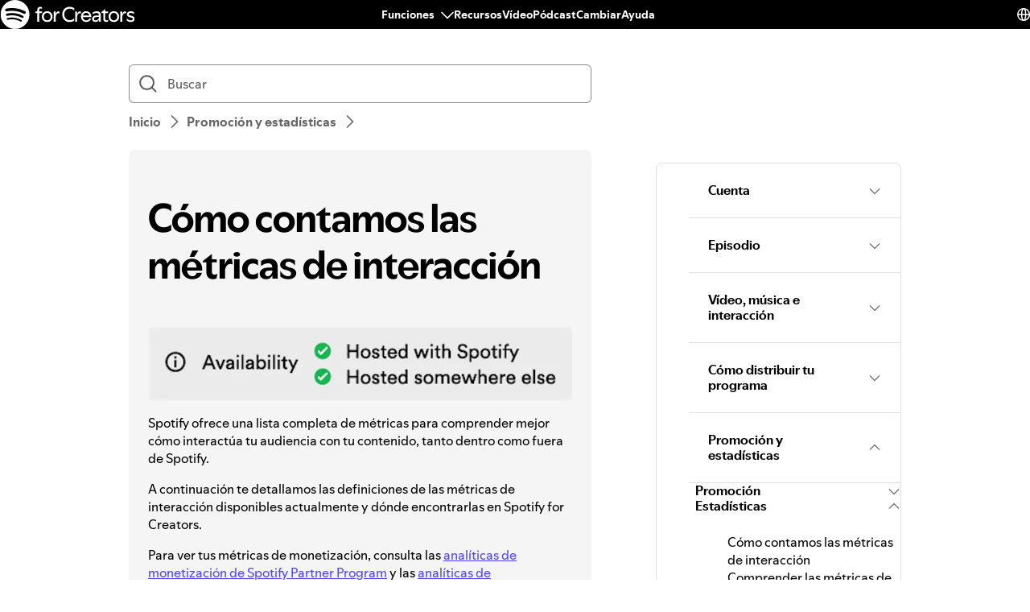

--- FILE ---
content_type: text/html; charset=utf-8
request_url: https://support.spotify.com/ad-ca/creators/article/understanding-engagement-metrics-on-spotify/
body_size: 82764
content:
<!DOCTYPE html><html lang="es-ES" dir="ltr"><head><meta charSet="utf-8"/><meta name="viewport" content="width=device-width"/><title>Cómo contamos las métricas de interacción - Spotify</title><link rel="icon" href="//www.scdn.co/i/_global/favicon.png"/><link rel="canonical" href="https://support.spotify.com/ad-ca/creators/article/understanding-engagement-metrics-on-spotify/"/><link rel="alternate" hrefLang="en-al" href="https://support.spotify.com/creators/al/article/understanding-engagement-metrics-on-spotify/"/><link rel="alternate" hrefLang="en-dz" href="https://support.spotify.com/creators/dz-ar/article/understanding-engagement-metrics-on-spotify/"/><link rel="alternate" hrefLang="fr-dz" href="https://support.spotify.com/creators/dz-fr/article/understanding-engagement-metrics-on-spotify/"/><link rel="alternate" hrefLang="es-ad" href="https://support.spotify.com/creators/ad/article/understanding-engagement-metrics-on-spotify/"/><link rel="alternate" hrefLang="en-ao" href="https://support.spotify.com/creators/ao-pt/article/understanding-engagement-metrics-on-spotify/"/><link rel="alternate" hrefLang="en-ag" href="https://support.spotify.com/creators/ag/article/understanding-engagement-metrics-on-spotify/"/><link rel="alternate" hrefLang="es-ar" href="https://support.spotify.com/creators/ar/article/understanding-engagement-metrics-on-spotify/"/><link rel="alternate" hrefLang="en-am" href="https://support.spotify.com/creators/am/article/understanding-engagement-metrics-on-spotify/"/><link rel="alternate" hrefLang="en-au" href="https://support.spotify.com/creators/au/article/understanding-engagement-metrics-on-spotify/"/><link rel="alternate" hrefLang="de-at" href="https://support.spotify.com/creators/at/article/understanding-engagement-metrics-on-spotify/"/><link rel="alternate" hrefLang="en-az" href="https://support.spotify.com/creators/az-en/article/understanding-engagement-metrics-on-spotify/"/><link rel="alternate" hrefLang="en-bh" href="https://support.spotify.com/creators/bh-en/article/understanding-engagement-metrics-on-spotify/"/><link rel="alternate" hrefLang="en-bd" href="https://support.spotify.com/creators/bd-en/article/understanding-engagement-metrics-on-spotify/"/><link rel="alternate" hrefLang="en-bb" href="https://support.spotify.com/creators/bb/article/understanding-engagement-metrics-on-spotify/"/><link rel="alternate" hrefLang="en-by" href="https://support.spotify.com/creators/by-ru/article/understanding-engagement-metrics-on-spotify/"/><link rel="alternate" hrefLang="fr-be" href="https://support.spotify.com/creators/be-fr/article/understanding-engagement-metrics-on-spotify/"/><link rel="alternate" hrefLang="nl-be" href="https://support.spotify.com/creators/be-nl/article/understanding-engagement-metrics-on-spotify/"/><link rel="alternate" hrefLang="en-bz" href="https://support.spotify.com/creators/bz-en/article/understanding-engagement-metrics-on-spotify/"/><link rel="alternate" hrefLang="es-bz" href="https://support.spotify.com/creators/bz-es/article/understanding-engagement-metrics-on-spotify/"/><link rel="alternate" hrefLang="en-bj" href="https://support.spotify.com/creators/bj-en/article/understanding-engagement-metrics-on-spotify/"/><link rel="alternate" hrefLang="fr-bj" href="https://support.spotify.com/creators/bj-fr/article/understanding-engagement-metrics-on-spotify/"/><link rel="alternate" hrefLang="en-bt" href="https://support.spotify.com/creators/bt/article/understanding-engagement-metrics-on-spotify/"/><link rel="alternate" hrefLang="es-bo" href="https://support.spotify.com/creators/bo/article/understanding-engagement-metrics-on-spotify/"/><link rel="alternate" hrefLang="en-ba" href="https://support.spotify.com/creators/ba/article/understanding-engagement-metrics-on-spotify/"/><link rel="alternate" hrefLang="en-bw" href="https://support.spotify.com/creators/bw/article/understanding-engagement-metrics-on-spotify/"/><link rel="alternate" hrefLang="en-br" href="https://support.spotify.com/creators/br-en/article/understanding-engagement-metrics-on-spotify/"/><link rel="alternate" hrefLang="pt-br" href="https://support.spotify.com/creators/br-pt/article/understanding-engagement-metrics-on-spotify/"/><link rel="alternate" hrefLang="en-bn" href="https://support.spotify.com/creators/bn-ms/article/understanding-engagement-metrics-on-spotify/"/><link rel="alternate" hrefLang="en-bg" href="https://support.spotify.com/creators/bg-en/article/understanding-engagement-metrics-on-spotify/"/><link rel="alternate" hrefLang="en-bf" href="https://support.spotify.com/creators/bf-en/article/understanding-engagement-metrics-on-spotify/"/><link rel="alternate" hrefLang="fr-bf" href="https://support.spotify.com/creators/bf-fr/article/understanding-engagement-metrics-on-spotify/"/><link rel="alternate" hrefLang="en-bi" href="https://support.spotify.com/creators/bi-en/article/understanding-engagement-metrics-on-spotify/"/><link rel="alternate" hrefLang="fr-bi" href="https://support.spotify.com/creators/bi-fr/article/understanding-engagement-metrics-on-spotify/"/><link rel="alternate" hrefLang="en-cv" href="https://support.spotify.com/creators/cv-pt/article/understanding-engagement-metrics-on-spotify/"/><link rel="alternate" hrefLang="en-kh" href="https://support.spotify.com/creators/kh/article/understanding-engagement-metrics-on-spotify/"/><link rel="alternate" hrefLang="en-cm" href="https://support.spotify.com/creators/cm-en/article/understanding-engagement-metrics-on-spotify/"/><link rel="alternate" hrefLang="fr-cm" href="https://support.spotify.com/creators/cm-fr/article/understanding-engagement-metrics-on-spotify/"/><link rel="alternate" hrefLang="en-ca" href="https://support.spotify.com/creators/ca-en/article/understanding-engagement-metrics-on-spotify/"/><link rel="alternate" hrefLang="fr-ca" href="https://support.spotify.com/creators/ca-fr/article/understanding-engagement-metrics-on-spotify/"/><link rel="alternate" hrefLang="en-td" href="https://support.spotify.com/creators/td-en/article/understanding-engagement-metrics-on-spotify/"/><link rel="alternate" hrefLang="fr-td" href="https://support.spotify.com/creators/td-fr/article/understanding-engagement-metrics-on-spotify/"/><link rel="alternate" hrefLang="es-cl" href="https://support.spotify.com/creators/cl/article/understanding-engagement-metrics-on-spotify/"/><link rel="alternate" hrefLang="en-co" href="https://support.spotify.com/creators/co-en/article/understanding-engagement-metrics-on-spotify/"/><link rel="alternate" hrefLang="es-co" href="https://support.spotify.com/creators/co-es/article/understanding-engagement-metrics-on-spotify/"/><link rel="alternate" hrefLang="en-km" href="https://support.spotify.com/creators/km-en/article/understanding-engagement-metrics-on-spotify/"/><link rel="alternate" hrefLang="fr-km" href="https://support.spotify.com/creators/km-fr/article/understanding-engagement-metrics-on-spotify/"/><link rel="alternate" hrefLang="es-cr" href="https://support.spotify.com/creators/cr/article/understanding-engagement-metrics-on-spotify/"/><link rel="alternate" hrefLang="en-ci" href="https://support.spotify.com/creators/ci-en/article/understanding-engagement-metrics-on-spotify/"/><link rel="alternate" hrefLang="fr-ci" href="https://support.spotify.com/creators/ci-fr/article/understanding-engagement-metrics-on-spotify/"/><link rel="alternate" hrefLang="en-hr" href="https://support.spotify.com/creators/hr-hr/article/understanding-engagement-metrics-on-spotify/"/><link rel="alternate" hrefLang="en-cw" href="https://support.spotify.com/creators/cw-en/article/understanding-engagement-metrics-on-spotify/"/><link rel="alternate" hrefLang="nl-cw" href="https://support.spotify.com/creators/cw-nl/article/understanding-engagement-metrics-on-spotify/"/><link rel="alternate" hrefLang="en-cy" href="https://support.spotify.com/creators/cy/article/understanding-engagement-metrics-on-spotify/"/><link rel="alternate" hrefLang="en-cz" href="https://support.spotify.com/creators/cz/article/understanding-engagement-metrics-on-spotify/"/><link rel="alternate" hrefLang="fr-cd" href="https://support.spotify.com/creators/cd-fr/article/understanding-engagement-metrics-on-spotify/"/><link rel="alternate" hrefLang="en-cd" href="https://support.spotify.com/creators/cd-sw/article/understanding-engagement-metrics-on-spotify/"/><link rel="alternate" hrefLang="en-dk" href="https://support.spotify.com/creators/dk-en/article/understanding-engagement-metrics-on-spotify/"/><link rel="alternate" hrefLang="en-dj" href="https://support.spotify.com/creators/dj-en/article/understanding-engagement-metrics-on-spotify/"/><link rel="alternate" hrefLang="fr-dj" href="https://support.spotify.com/creators/dj-fr/article/understanding-engagement-metrics-on-spotify/"/><link rel="alternate" hrefLang="en-dm" href="https://support.spotify.com/creators/dm/article/understanding-engagement-metrics-on-spotify/"/><link rel="alternate" hrefLang="es-do" href="https://support.spotify.com/creators/do/article/understanding-engagement-metrics-on-spotify/"/><link rel="alternate" hrefLang="es-ec" href="https://support.spotify.com/creators/ec/article/understanding-engagement-metrics-on-spotify/"/><link rel="alternate" hrefLang="en-eg" href="https://support.spotify.com/creators/eg-en/article/understanding-engagement-metrics-on-spotify/"/><link rel="alternate" hrefLang="es-sv" href="https://support.spotify.com/creators/sv/article/understanding-engagement-metrics-on-spotify/"/><link rel="alternate" hrefLang="en-gq" href="https://support.spotify.com/creators/gq-en/article/understanding-engagement-metrics-on-spotify/"/><link rel="alternate" hrefLang="es-gq" href="https://support.spotify.com/creators/gq-es/article/understanding-engagement-metrics-on-spotify/"/><link rel="alternate" hrefLang="en-ee" href="https://support.spotify.com/creators/ee-et/article/understanding-engagement-metrics-on-spotify/"/><link rel="alternate" hrefLang="en-sz" href="https://support.spotify.com/creators/sz/article/understanding-engagement-metrics-on-spotify/"/><link rel="alternate" hrefLang="en-et" href="https://support.spotify.com/creators/et-en/article/understanding-engagement-metrics-on-spotify/"/><link rel="alternate" hrefLang="en-fj" href="https://support.spotify.com/creators/fj/article/understanding-engagement-metrics-on-spotify/"/><link rel="alternate" hrefLang="en-fi" href="https://support.spotify.com/creators/fi/article/understanding-engagement-metrics-on-spotify/"/><link rel="alternate" hrefLang="fr-fr" href="https://support.spotify.com/creators/fr/article/understanding-engagement-metrics-on-spotify/"/><link rel="alternate" hrefLang="en-ga" href="https://support.spotify.com/creators/ga-en/article/understanding-engagement-metrics-on-spotify/"/><link rel="alternate" hrefLang="fr-ga" href="https://support.spotify.com/creators/ga-fr/article/understanding-engagement-metrics-on-spotify/"/><link rel="alternate" hrefLang="en-ge" href="https://support.spotify.com/creators/ge/article/understanding-engagement-metrics-on-spotify/"/><link rel="alternate" hrefLang="en-de" href="https://support.spotify.com/creators/de-en/article/understanding-engagement-metrics-on-spotify/"/><link rel="alternate" hrefLang="de-de" href="https://support.spotify.com/creators/de/article/understanding-engagement-metrics-on-spotify/"/><link rel="alternate" hrefLang="en-gh" href="https://support.spotify.com/creators/gh/article/understanding-engagement-metrics-on-spotify/"/><link rel="alternate" hrefLang="en-gr" href="https://support.spotify.com/creators/gr/article/understanding-engagement-metrics-on-spotify/"/><link rel="alternate" hrefLang="en-gd" href="https://support.spotify.com/creators/gd/article/understanding-engagement-metrics-on-spotify/"/><link rel="alternate" hrefLang="es-gt" href="https://support.spotify.com/creators/gt/article/understanding-engagement-metrics-on-spotify/"/><link rel="alternate" hrefLang="en-gn" href="https://support.spotify.com/creators/gn-en/article/understanding-engagement-metrics-on-spotify/"/><link rel="alternate" hrefLang="fr-gn" href="https://support.spotify.com/creators/gn-fr/article/understanding-engagement-metrics-on-spotify/"/><link rel="alternate" hrefLang="en-gw" href="https://support.spotify.com/creators/gw-pt/article/understanding-engagement-metrics-on-spotify/"/><link rel="alternate" hrefLang="en-gy" href="https://support.spotify.com/creators/gy/article/understanding-engagement-metrics-on-spotify/"/><link rel="alternate" hrefLang="en-ht" href="https://support.spotify.com/creators/ht-en/article/understanding-engagement-metrics-on-spotify/"/><link rel="alternate" hrefLang="fr-ht" href="https://support.spotify.com/creators/ht-fr/article/understanding-engagement-metrics-on-spotify/"/><link rel="alternate" hrefLang="es-hn" href="https://support.spotify.com/creators/hn/article/understanding-engagement-metrics-on-spotify/"/><link rel="alternate" hrefLang="en-hk" href="https://support.spotify.com/creators/hk-zh/article/understanding-engagement-metrics-on-spotify/"/><link rel="alternate" hrefLang="en-hu" href="https://support.spotify.com/creators/hu/article/understanding-engagement-metrics-on-spotify/"/><link rel="alternate" hrefLang="en-is" href="https://support.spotify.com/creators/is-is/article/understanding-engagement-metrics-on-spotify/"/><link rel="alternate" hrefLang="en-in" href="https://support.spotify.com/creators/in-hi/article/understanding-engagement-metrics-on-spotify/"/><link rel="alternate" hrefLang="en-id" href="https://support.spotify.com/creators/id-en/article/understanding-engagement-metrics-on-spotify/"/><link rel="alternate" hrefLang="id-id" href="https://support.spotify.com/creators/id-id/article/understanding-engagement-metrics-on-spotify/"/><link rel="alternate" hrefLang="en-iq" href="https://support.spotify.com/creators/iq-en/article/understanding-engagement-metrics-on-spotify/"/><link rel="alternate" hrefLang="en-ie" href="https://support.spotify.com/creators/ie/article/understanding-engagement-metrics-on-spotify/"/><link rel="alternate" hrefLang="en-il" href="https://support.spotify.com/creators/il-he/article/understanding-engagement-metrics-on-spotify/"/><link rel="alternate" hrefLang="it-it" href="https://support.spotify.com/creators/it/article/understanding-engagement-metrics-on-spotify/"/><link rel="alternate" hrefLang="en-jm" href="https://support.spotify.com/creators/jm/article/understanding-engagement-metrics-on-spotify/"/><link rel="alternate" hrefLang="ja-jp" href="https://support.spotify.com/creators/jp/article/understanding-engagement-metrics-on-spotify/"/><link rel="alternate" hrefLang="en-jo" href="https://support.spotify.com/creators/jo-en/article/understanding-engagement-metrics-on-spotify/"/><link rel="alternate" hrefLang="en-kz" href="https://support.spotify.com/creators/kz-ru/article/understanding-engagement-metrics-on-spotify/"/><link rel="alternate" hrefLang="en-ke" href="https://support.spotify.com/creators/ke-sw/article/understanding-engagement-metrics-on-spotify/"/><link rel="alternate" hrefLang="en-ki" href="https://support.spotify.com/creators/ki/article/understanding-engagement-metrics-on-spotify/"/><link rel="alternate" hrefLang="en-xk" href="https://support.spotify.com/creators/xk-sr/article/understanding-engagement-metrics-on-spotify/"/><link rel="alternate" hrefLang="en-kw" href="https://support.spotify.com/creators/kw-en/article/understanding-engagement-metrics-on-spotify/"/><link rel="alternate" hrefLang="en-kg" href="https://support.spotify.com/creators/kg-ru/article/understanding-engagement-metrics-on-spotify/"/><link rel="alternate" hrefLang="en-la" href="https://support.spotify.com/creators/la/article/understanding-engagement-metrics-on-spotify/"/><link rel="alternate" hrefLang="en-lv" href="https://support.spotify.com/creators/lv-lv/article/understanding-engagement-metrics-on-spotify/"/><link rel="alternate" hrefLang="en-lb" href="https://support.spotify.com/creators/lb-en/article/understanding-engagement-metrics-on-spotify/"/><link rel="alternate" hrefLang="en-ls" href="https://support.spotify.com/creators/ls/article/understanding-engagement-metrics-on-spotify/"/><link rel="alternate" hrefLang="en-lr" href="https://support.spotify.com/creators/lr/article/understanding-engagement-metrics-on-spotify/"/><link rel="alternate" hrefLang="en-ly" href="https://support.spotify.com/creators/ly-en/article/understanding-engagement-metrics-on-spotify/"/><link rel="alternate" hrefLang="de-li" href="https://support.spotify.com/creators/li/article/understanding-engagement-metrics-on-spotify/"/><link rel="alternate" hrefLang="en-lt" href="https://support.spotify.com/creators/lt-lt/article/understanding-engagement-metrics-on-spotify/"/><link rel="alternate" hrefLang="de-lu" href="https://support.spotify.com/creators/lu-de/article/understanding-engagement-metrics-on-spotify/"/><link rel="alternate" hrefLang="fr-lu" href="https://support.spotify.com/creators/lu-fr/article/understanding-engagement-metrics-on-spotify/"/><link rel="alternate" hrefLang="en-mo" href="https://support.spotify.com/creators/mo-zh/article/understanding-engagement-metrics-on-spotify/"/><link rel="alternate" hrefLang="en-mg" href="https://support.spotify.com/creators/mg-en/article/understanding-engagement-metrics-on-spotify/"/><link rel="alternate" hrefLang="fr-mg" href="https://support.spotify.com/creators/mg-fr/article/understanding-engagement-metrics-on-spotify/"/><link rel="alternate" hrefLang="en-mw" href="https://support.spotify.com/creators/mw/article/understanding-engagement-metrics-on-spotify/"/><link rel="alternate" hrefLang="en-my" href="https://support.spotify.com/creators/my-ms/article/understanding-engagement-metrics-on-spotify/"/><link rel="alternate" hrefLang="en-mv" href="https://support.spotify.com/creators/mv-en/article/understanding-engagement-metrics-on-spotify/"/><link rel="alternate" hrefLang="en-ml" href="https://support.spotify.com/creators/ml-en/article/understanding-engagement-metrics-on-spotify/"/><link rel="alternate" hrefLang="fr-ml" href="https://support.spotify.com/creators/ml-fr/article/understanding-engagement-metrics-on-spotify/"/><link rel="alternate" hrefLang="en-mt" href="https://support.spotify.com/creators/mt/article/understanding-engagement-metrics-on-spotify/"/><link rel="alternate" hrefLang="en-mh" href="https://support.spotify.com/creators/mh/article/understanding-engagement-metrics-on-spotify/"/><link rel="alternate" hrefLang="en-mr" href="https://support.spotify.com/creators/mr-en/article/understanding-engagement-metrics-on-spotify/"/><link rel="alternate" hrefLang="en-mu" href="https://support.spotify.com/creators/mu/article/understanding-engagement-metrics-on-spotify/"/><link rel="alternate" hrefLang="en-mx" href="https://support.spotify.com/creators/mx-en/article/understanding-engagement-metrics-on-spotify/"/><link rel="alternate" hrefLang="es-mx" href="https://support.spotify.com/creators/mx/article/understanding-engagement-metrics-on-spotify/"/><link rel="alternate" hrefLang="en-fm" href="https://support.spotify.com/creators/fm/article/understanding-engagement-metrics-on-spotify/"/><link rel="alternate" hrefLang="en-md" href="https://support.spotify.com/creators/md-ru/article/understanding-engagement-metrics-on-spotify/"/><link rel="alternate" hrefLang="fr-mc" href="https://support.spotify.com/creators/mc/article/understanding-engagement-metrics-on-spotify/"/><link rel="alternate" hrefLang="en-mn" href="https://support.spotify.com/creators/mn/article/understanding-engagement-metrics-on-spotify/"/><link rel="alternate" hrefLang="en-me" href="https://support.spotify.com/creators/me-sr/article/understanding-engagement-metrics-on-spotify/"/><link rel="alternate" hrefLang="en-ma" href="https://support.spotify.com/creators/ma-ar/article/understanding-engagement-metrics-on-spotify/"/><link rel="alternate" hrefLang="fr-ma" href="https://support.spotify.com/creators/ma-fr/article/understanding-engagement-metrics-on-spotify/"/><link rel="alternate" hrefLang="en-mz" href="https://support.spotify.com/creators/mz-pt/article/understanding-engagement-metrics-on-spotify/"/><link rel="alternate" hrefLang="en-na" href="https://support.spotify.com/creators/na-en/article/understanding-engagement-metrics-on-spotify/"/><link rel="alternate" hrefLang="en-nr" href="https://support.spotify.com/creators/nr/article/understanding-engagement-metrics-on-spotify/"/><link rel="alternate" hrefLang="en-np" href="https://support.spotify.com/creators/np-ne/article/understanding-engagement-metrics-on-spotify/"/><link rel="alternate" hrefLang="en-nl" href="https://support.spotify.com/creators/nl-en/article/understanding-engagement-metrics-on-spotify/"/><link rel="alternate" hrefLang="nl-nl" href="https://support.spotify.com/creators/nl/article/understanding-engagement-metrics-on-spotify/"/><link rel="alternate" hrefLang="en-nz" href="https://support.spotify.com/creators/nz/article/understanding-engagement-metrics-on-spotify/"/><link rel="alternate" hrefLang="es-ni" href="https://support.spotify.com/creators/ni/article/understanding-engagement-metrics-on-spotify/"/><link rel="alternate" hrefLang="en-ne" href="https://support.spotify.com/creators/ne-en/article/understanding-engagement-metrics-on-spotify/"/><link rel="alternate" hrefLang="fr-ne" href="https://support.spotify.com/creators/ne-fr/article/understanding-engagement-metrics-on-spotify/"/><link rel="alternate" hrefLang="en-ng" href="https://support.spotify.com/creators/ng/article/understanding-engagement-metrics-on-spotify/"/><link rel="alternate" hrefLang="en-mk" href="https://support.spotify.com/creators/mk/article/understanding-engagement-metrics-on-spotify/"/><link rel="alternate" hrefLang="en-no" href="https://support.spotify.com/creators/no-nb/article/understanding-engagement-metrics-on-spotify/"/><link rel="alternate" hrefLang="en-om" href="https://support.spotify.com/creators/om-en/article/understanding-engagement-metrics-on-spotify/"/><link rel="alternate" hrefLang="en-pk" href="https://support.spotify.com/creators/pk-ur/article/understanding-engagement-metrics-on-spotify/"/><link rel="alternate" hrefLang="en-pw" href="https://support.spotify.com/creators/pw/article/understanding-engagement-metrics-on-spotify/"/><link rel="alternate" hrefLang="en-ps" href="https://support.spotify.com/creators/ps-en/article/understanding-engagement-metrics-on-spotify/"/><link rel="alternate" hrefLang="es-pa" href="https://support.spotify.com/creators/pa/article/understanding-engagement-metrics-on-spotify/"/><link rel="alternate" hrefLang="en-pg" href="https://support.spotify.com/creators/pg/article/understanding-engagement-metrics-on-spotify/"/><link rel="alternate" hrefLang="es-py" href="https://support.spotify.com/creators/py/article/understanding-engagement-metrics-on-spotify/"/><link rel="alternate" hrefLang="es-pe" href="https://support.spotify.com/creators/pe/article/understanding-engagement-metrics-on-spotify/"/><link rel="alternate" hrefLang="en-ph" href="https://support.spotify.com/creators/ph-tl/article/understanding-engagement-metrics-on-spotify/"/><link rel="alternate" hrefLang="pl-pl" href="https://support.spotify.com/creators/pl/article/understanding-engagement-metrics-on-spotify/"/><link rel="alternate" hrefLang="en-pt" href="https://support.spotify.com/creators/pt-pt/article/understanding-engagement-metrics-on-spotify/"/><link rel="alternate" hrefLang="en-qa" href="https://support.spotify.com/creators/qa-en/article/understanding-engagement-metrics-on-spotify/"/><link rel="alternate" hrefLang="en-cg" href="https://support.spotify.com/creators/cg-en/article/understanding-engagement-metrics-on-spotify/"/><link rel="alternate" hrefLang="fr-cg" href="https://support.spotify.com/creators/cg-fr/article/understanding-engagement-metrics-on-spotify/"/><link rel="alternate" hrefLang="en-ro" href="https://support.spotify.com/creators/ro-ro/article/understanding-engagement-metrics-on-spotify/"/><link rel="alternate" hrefLang="en-rw" href="https://support.spotify.com/creators/rw/article/understanding-engagement-metrics-on-spotify/"/><link rel="alternate" hrefLang="en-ws" href="https://support.spotify.com/creators/ws/article/understanding-engagement-metrics-on-spotify/"/><link rel="alternate" hrefLang="en-sm" href="https://support.spotify.com/creators/sm-en/article/understanding-engagement-metrics-on-spotify/"/><link rel="alternate" hrefLang="it-sm" href="https://support.spotify.com/creators/sm-it/article/understanding-engagement-metrics-on-spotify/"/><link rel="alternate" hrefLang="en-st" href="https://support.spotify.com/creators/st-pt/article/understanding-engagement-metrics-on-spotify/"/><link rel="alternate" hrefLang="en-sa" href="https://support.spotify.com/creators/sa-en/article/understanding-engagement-metrics-on-spotify/"/><link rel="alternate" hrefLang="en-sn" href="https://support.spotify.com/creators/sn-en/article/understanding-engagement-metrics-on-spotify/"/><link rel="alternate" hrefLang="fr-sn" href="https://support.spotify.com/creators/sn-fr/article/understanding-engagement-metrics-on-spotify/"/><link rel="alternate" hrefLang="en-rs" href="https://support.spotify.com/creators/rs-sr/article/understanding-engagement-metrics-on-spotify/"/><link rel="alternate" hrefLang="en-sc" href="https://support.spotify.com/creators/sc-en/article/understanding-engagement-metrics-on-spotify/"/><link rel="alternate" hrefLang="fr-sc" href="https://support.spotify.com/creators/sc-fr/article/understanding-engagement-metrics-on-spotify/"/><link rel="alternate" hrefLang="en-sl" href="https://support.spotify.com/creators/sl/article/understanding-engagement-metrics-on-spotify/"/><link rel="alternate" hrefLang="en-sg" href="https://support.spotify.com/creators/sg-zh/article/understanding-engagement-metrics-on-spotify/"/><link rel="alternate" hrefLang="en-sk" href="https://support.spotify.com/creators/sk-sk/article/understanding-engagement-metrics-on-spotify/"/><link rel="alternate" hrefLang="en-si" href="https://support.spotify.com/creators/si-sl/article/understanding-engagement-metrics-on-spotify/"/><link rel="alternate" hrefLang="en-sb" href="https://support.spotify.com/creators/sb/article/understanding-engagement-metrics-on-spotify/"/><link rel="alternate" hrefLang="en-za" href="https://support.spotify.com/creators/za-zu/article/understanding-engagement-metrics-on-spotify/"/><link rel="alternate" hrefLang="en-kr" href="https://support.spotify.com/creators/kr-en/article/understanding-engagement-metrics-on-spotify/"/><link rel="alternate" hrefLang="ko-kr" href="https://support.spotify.com/creators/kr-ko/article/understanding-engagement-metrics-on-spotify/"/><link rel="alternate" hrefLang="es-es" href="https://support.spotify.com/creators/es/article/understanding-engagement-metrics-on-spotify/"/><link rel="alternate" hrefLang="en-lk" href="https://support.spotify.com/creators/lk-ta/article/understanding-engagement-metrics-on-spotify/"/><link rel="alternate" hrefLang="en-kn" href="https://support.spotify.com/creators/kn/article/understanding-engagement-metrics-on-spotify/"/><link rel="alternate" hrefLang="en-lc" href="https://support.spotify.com/creators/lc/article/understanding-engagement-metrics-on-spotify/"/><link rel="alternate" hrefLang="en-vc" href="https://support.spotify.com/creators/vc/article/understanding-engagement-metrics-on-spotify/"/><link rel="alternate" hrefLang="en-sr" href="https://support.spotify.com/creators/sr-en/article/understanding-engagement-metrics-on-spotify/"/><link rel="alternate" hrefLang="nl-sr" href="https://support.spotify.com/creators/sr-nl/article/understanding-engagement-metrics-on-spotify/"/><link rel="alternate" hrefLang="en-se" href="https://support.spotify.com/creators/se/article/understanding-engagement-metrics-on-spotify/"/><link rel="alternate" hrefLang="de-ch" href="https://support.spotify.com/creators/ch-de/article/understanding-engagement-metrics-on-spotify/"/><link rel="alternate" hrefLang="fr-ch" href="https://support.spotify.com/creators/ch-fr/article/understanding-engagement-metrics-on-spotify/"/><link rel="alternate" hrefLang="en-tw" href="https://support.spotify.com/creators/tw/article/understanding-engagement-metrics-on-spotify/"/><link rel="alternate" hrefLang="en-tj" href="https://support.spotify.com/creators/tj-ru/article/understanding-engagement-metrics-on-spotify/"/><link rel="alternate" hrefLang="en-tz" href="https://support.spotify.com/creators/tz-sw/article/understanding-engagement-metrics-on-spotify/"/><link rel="alternate" hrefLang="en-th" href="https://support.spotify.com/creators/th-th/article/understanding-engagement-metrics-on-spotify/"/><link rel="alternate" hrefLang="en-bs" href="https://support.spotify.com/creators/bs/article/understanding-engagement-metrics-on-spotify/"/><link rel="alternate" hrefLang="en-gm" href="https://support.spotify.com/creators/gm/article/understanding-engagement-metrics-on-spotify/"/><link rel="alternate" hrefLang="en-tl" href="https://support.spotify.com/creators/tl-pt/article/understanding-engagement-metrics-on-spotify/"/><link rel="alternate" hrefLang="en-tg" href="https://support.spotify.com/creators/tg-en/article/understanding-engagement-metrics-on-spotify/"/><link rel="alternate" hrefLang="fr-tg" href="https://support.spotify.com/creators/tg-fr/article/understanding-engagement-metrics-on-spotify/"/><link rel="alternate" hrefLang="en-to" href="https://support.spotify.com/creators/to/article/understanding-engagement-metrics-on-spotify/"/><link rel="alternate" hrefLang="en-tt" href="https://support.spotify.com/creators/tt/article/understanding-engagement-metrics-on-spotify/"/><link rel="alternate" hrefLang="en-tn" href="https://support.spotify.com/creators/tn-ar/article/understanding-engagement-metrics-on-spotify/"/><link rel="alternate" hrefLang="fr-tn" href="https://support.spotify.com/creators/tn-fr/article/understanding-engagement-metrics-on-spotify/"/><link rel="alternate" hrefLang="en-tr" href="https://support.spotify.com/creators/tr-en/article/understanding-engagement-metrics-on-spotify/"/><link rel="alternate" hrefLang="tr-tr" href="https://support.spotify.com/creators/tr-tr/article/understanding-engagement-metrics-on-spotify/"/><link rel="alternate" hrefLang="en-tv" href="https://support.spotify.com/creators/tv/article/understanding-engagement-metrics-on-spotify/"/><link rel="alternate" hrefLang="en-ug" href="https://support.spotify.com/creators/ug-sw/article/understanding-engagement-metrics-on-spotify/"/><link rel="alternate" hrefLang="en-ua" href="https://support.spotify.com/creators/ua-uk/article/understanding-engagement-metrics-on-spotify/"/><link rel="alternate" hrefLang="en-ae" href="https://support.spotify.com/creators/ae-en/article/understanding-engagement-metrics-on-spotify/"/><link rel="alternate" hrefLang="en-gb" href="https://support.spotify.com/creators/uk/article/understanding-engagement-metrics-on-spotify/"/><link rel="alternate" hrefLang="es-us" href="https://support.spotify.com/creators/us-es/article/understanding-engagement-metrics-on-spotify/"/><link rel="alternate" hrefLang="en-us" href="https://support.spotify.com/creators/us/article/understanding-engagement-metrics-on-spotify/"/><link rel="alternate" hrefLang="es-uy" href="https://support.spotify.com/creators/uy/article/understanding-engagement-metrics-on-spotify/"/><link rel="alternate" hrefLang="en-uz" href="https://support.spotify.com/creators/uz/article/understanding-engagement-metrics-on-spotify/"/><link rel="alternate" hrefLang="en-vu" href="https://support.spotify.com/creators/vu-en/article/understanding-engagement-metrics-on-spotify/"/><link rel="alternate" hrefLang="fr-vu" href="https://support.spotify.com/creators/vu-fr/article/understanding-engagement-metrics-on-spotify/"/><link rel="alternate" hrefLang="en-ve" href="https://support.spotify.com/creators/ve-en/article/understanding-engagement-metrics-on-spotify/"/><link rel="alternate" hrefLang="es-ve" href="https://support.spotify.com/creators/ve-es/article/understanding-engagement-metrics-on-spotify/"/><link rel="alternate" hrefLang="en-vn" href="https://support.spotify.com/creators/vn-en/article/understanding-engagement-metrics-on-spotify/"/><link rel="alternate" hrefLang="vi-vn" href="https://support.spotify.com/creators/vn-vi/article/understanding-engagement-metrics-on-spotify/"/><link rel="alternate" hrefLang="en-zm" href="https://support.spotify.com/creators/zm/article/understanding-engagement-metrics-on-spotify/"/><link rel="alternate" hrefLang="en-zw" href="https://support.spotify.com/creators/zw/article/understanding-engagement-metrics-on-spotify/"/><meta property="og:title" content="Cómo contamos las métricas de interacción - Spotify"/><meta property="og:url" content="https://support.spotify.com/ad-ca/creators/article/understanding-engagement-metrics-on-spotify/"/><meta property="og:locale" content="es_ES"/><meta property="og:site_name" content="Spotify"/><meta property="og:type" content="website"/><meta property="og:image" content="//www.scdn.co/i/_global/open-graph-default.png"/><meta name="twitter:title" content="Cómo contamos las métricas de interacción - Spotify"/><meta name="twitter:card" content="summary"/><meta name="twitter:site" content="@SpotifyCares"/><meta name="twitter:creator" content="@SpotifyCares"/><meta name="twitter:image" content="//www.scdn.co/i/_global/open-graph-default.png"/><meta name="twitter:url" content="https://support.spotify.com/ad-ca/creators/article/understanding-engagement-metrics-on-spotify/"/><link rel="apple-touch-icon-precomposed" sizes="144x144" href="//www.scdn.co/i/_global/touch-icon-144.png"/><link rel="apple-touch-icon-precomposed" sizes="114x114" href="//www.scdn.co/i/_global/touch-icon-114.png"/><link rel="apple-touch-icon-precomposed" sizes="72x72" href="//www.scdn.co/i/_global/touch-icon-72.png"/><link rel="apple-touch-icon-precomposed" href="//www.scdn.co/i/_global/touch-icon-57.png"/><meta name="next-head-count" content="22"/><meta name="color-scheme" content="light"/><link rel="preload" href="https://support.scdn.co/web/_next/static/css/714c10ff17131d92.css" as="style"/><link rel="stylesheet" href="https://support.scdn.co/web/_next/static/css/714c10ff17131d92.css" data-n-g=""/><link rel="preload" href="https://support.scdn.co/web/_next/static/css/9933c91b5dfa7a7c.css" as="style"/><link rel="stylesheet" href="https://support.scdn.co/web/_next/static/css/9933c91b5dfa7a7c.css" data-n-p=""/><noscript data-n-css=""></noscript><script defer="" nomodule="" src="https://support.scdn.co/web/_next/static/chunks/polyfills-42372ed130431b0a.js"></script><script src="https://support.scdn.co/web/_next/static/chunks/webpack-45e20a5c9dc21fd7.js" defer=""></script><script src="https://support.scdn.co/web/_next/static/chunks/framework-6bc5d19ed30a6696.js" defer=""></script><script src="https://support.scdn.co/web/_next/static/chunks/main-87a171c5377adf33.js" defer=""></script><script src="https://support.scdn.co/web/_next/static/chunks/pages/_app-9303db04946511ae.js" defer=""></script><script src="https://support.scdn.co/web/_next/static/chunks/279-f670698784acd795.js" defer=""></script><script src="https://support.scdn.co/web/_next/static/chunks/7519-22d21eceef74bcd2.js" defer=""></script><script src="https://support.scdn.co/web/_next/static/chunks/2446-3bd56a1f5bf08c0c.js" defer=""></script><script src="https://support.scdn.co/web/_next/static/chunks/9796-fed0008f092fba1e.js" defer=""></script><script src="https://support.scdn.co/web/_next/static/chunks/6627-dcea0f8b06d5ce92.js" defer=""></script><script src="https://support.scdn.co/web/_next/static/chunks/8590-f6a18d8de097cad6.js" defer=""></script><script src="https://support.scdn.co/web/_next/static/chunks/1330-7890f92bf915ca20.js" defer=""></script><script src="https://support.scdn.co/web/_next/static/chunks/550-d95cbd4d0e2de016.js" defer=""></script><script src="https://support.scdn.co/web/_next/static/chunks/8821-6204cb582ba9391d.js" defer=""></script><script src="https://support.scdn.co/web/_next/static/chunks/pages/%5Bmarket%5D/%5Bvertical%5D/article/%5Barticleslug%5D-1ad9371dd9d9ff56.js" defer=""></script><script src="https://support.scdn.co/web/_next/static/D2n5-zzrOmazPdnSLrwzc/_buildManifest.js" defer=""></script><script src="https://support.scdn.co/web/_next/static/D2n5-zzrOmazPdnSLrwzc/_ssgManifest.js" defer=""></script><style data-styled="" data-styled-version="6.1.19">.flmuAX{box-sizing:border-box;-webkit-tap-highlight-color:transparent;padding-inline:0;margin-block:0;overflow-wrap:break-word;list-style-type:none;}/*!sc*/
data-styled.g2[id="TypeList__TypeListElement-sc-1jhixr6-0"]{content:"flmuAX,"}/*!sc*/
.bScwmC{color:var(--text-base, #000000);background-color:var(--background-base, #ffffff);padding-block-end:var(--encore-spacing-base, 16px);}/*!sc*/
data-styled.g3[id="Panel__AccordionPanel-sc-jkxemo-0"]{content:"bScwmC,"}/*!sc*/
.fZNuSM{box-sizing:border-box;-webkit-tap-highlight-color:transparent;padding-block:var(--encore-spacing-tighter-2, 8px) var(--encore-spacing-looser-3, 48px);padding-inline:var(--encore-spacing-looser-2, 32px);color:var(--text-base, #000000);overflow-wrap:break-word;}/*!sc*/
data-styled.g4[id="Content-sc-uu9ltg-0"]{content:"fZNuSM,"}/*!sc*/
.haLNob{box-sizing:border-box;-webkit-tap-highlight-color:transparent;list-style-type:none;border-block-start:1px solid var(--decorative-subdued, #dedede);border-inline-end:1px solid var(--decorative-subdued, #dedede);border-inline-start:1px solid var(--decorative-subdued, #dedede);}/*!sc*/
.haLNob:last-child{border-block-end:1px solid var(--decorative-subdued, #dedede);}/*!sc*/
data-styled.g5[id="Item-sc-jzntl3-0"]{content:"haLNob,"}/*!sc*/
.cesNwf{margin:0;}/*!sc*/
data-styled.g6[id="HeadingElement__StyledHeadingTag-sc-1fqxeih-0"]{content:"cesNwf,"}/*!sc*/
.lfjuPl{fill:currentcolor;width:var(--encore-graphic-size-decorative-smaller, 16px);height:var(--encore-graphic-size-decorative-smaller, 16px);}/*!sc*/
.lfjuPl *{vector-effect:non-scaling-stroke;}/*!sc*/
.cOvkgN{fill:currentcolor;width:var(--encore-graphic-size-decorative-base, 24px);height:var(--encore-graphic-size-decorative-base, 24px);}/*!sc*/
.cOvkgN *{vector-effect:non-scaling-stroke;}/*!sc*/
.bXGRpR{fill:currentcolor;width:var(--encore-graphic-size-decorative-smaller, 16px);height:var(--encore-graphic-size-decorative-smaller, 16px);}/*!sc*/
.bXGRpR *{vector-effect:non-scaling-stroke;}/*!sc*/
[dir='rtl'] .bXGRpR.bXGRpR{transform:scaleX(-1);}/*!sc*/
.gZmLLq{fill:var(--text-bright-accent, #107434);width:var(--encore-graphic-size-decorative-base, 24px);height:var(--encore-graphic-size-decorative-base, 24px);}/*!sc*/
.gZmLLq *{vector-effect:non-scaling-stroke;}/*!sc*/
.hJQTwF{fill:var(--text-subdued, #656565);width:var(--encore-graphic-size-decorative-base, 24px);height:var(--encore-graphic-size-decorative-base, 24px);}/*!sc*/
.hJQTwF *{vector-effect:non-scaling-stroke;}/*!sc*/
data-styled.g7[id="Svg-sc-ytk21e-0"]{content:"lfjuPl,cOvkgN,bXGRpR,gZmLLq,hJQTwF,"}/*!sc*/
.enVhKf{transition:transform 150ms;color:var(--text-subdued, #656565);flex-shrink:0;}/*!sc*/
@media (min-width:768px){.enVhKf{block-size:32px;inline-size:32px;}}/*!sc*/
.igGzpZ{transition:transform 150ms;color:var(--text-subdued, #656565);flex-shrink:0;transform:rotate(180deg);}/*!sc*/
@media (min-width:768px){.igGzpZ{block-size:32px;inline-size:32px;}}/*!sc*/
data-styled.g8[id="Icon__AccordionIcon-sc-j3ofo4-0"]{content:"enVhKf,igGzpZ,"}/*!sc*/
.fEFNjD{box-sizing:border-box;-webkit-tap-highlight-color:transparent;display:flex;align-items:center;justify-content:space-between;margin:0;background-color:transparent;border:none;width:100%;text-align:left;padding:var(--encore-spacing-looser-2, 32px);cursor:pointer;color:var(--text-base, #000000);outline:none;}/*!sc*/
.fEFNjD:focus{border:3px solid var(--essential-base, #000000);padding:calc(32px - 3px);}/*!sc*/
data-styled.g9[id="TitleButton-sc-g0cg38-0"]{content:"fEFNjD,"}/*!sc*/
.bieqOZ{min-inline-size:0;overflow-wrap:break-word;margin-inline-end:var(--encore-spacing-base, 16px);}/*!sc*/
data-styled.g10[id="TitleText-sc-1t77w68-0"]{content:"bieqOZ,"}/*!sc*/
.JypwR{display:list-item;list-style-type:none;}/*!sc*/
data-styled.g24[id="TypeListItem__TypeListItemElement-sc-q1l2mf-0"]{content:"JypwR,"}/*!sc*/
.hhREvH{box-sizing:border-box;-webkit-tap-highlight-color:transparent;color:inherit;align-items:center;text-decoration:none;}/*!sc*/
.hhREvH[href],.hhREvH:hover:not([disabled]){text-decoration:underline;}/*!sc*/
.hhREvH[href]:hover{text-decoration:underline;color:var(--text-bright-accent, #107434);}/*!sc*/
.hhREvH[href]:focus{outline:none;box-shadow:0 3px 0 0;transition:box-shadow 200ms ease-in;}/*!sc*/
.hhREvH[href]:focus.hhREvH[href]:focus{text-decoration:none;}/*!sc*/
.hhREvH[href]:active{color:var(--text-bright-accent, #107434);}/*!sc*/
.hhREvH[disabled],.hhREvH[href][disabled],.hhREvH[aria-disabled='true']{color:var(--text-subdued, #656565);opacity:0.3;cursor:not-allowed;}/*!sc*/
.eiyLDG{box-sizing:border-box;-webkit-tap-highlight-color:transparent;color:inherit;align-items:center;text-decoration:none;color:var(--text-subdued, #656565);display:inline-flex;}/*!sc*/
.eiyLDG[href],.eiyLDG:hover:not([disabled]){text-decoration:underline;}/*!sc*/
.eiyLDG[href]:hover{text-decoration:underline;color:var(--text-bright-accent, #107434);}/*!sc*/
.eiyLDG[href]:focus{outline:none;box-shadow:0 3px 0 0;transition:box-shadow 200ms ease-in;}/*!sc*/
.eiyLDG[href]:focus.eiyLDG[href]:focus{text-decoration:none;}/*!sc*/
.eiyLDG[href]:active{color:var(--text-bright-accent, #107434);}/*!sc*/
.eiyLDG[disabled],.eiyLDG[href][disabled],.eiyLDG[aria-disabled='true']{color:var(--text-subdued, #656565);opacity:0.3;cursor:not-allowed;}/*!sc*/
.eiyLDG,.eiyLDG[href]{text-decoration:none;}/*!sc*/
.eiyLDG[href]:focus{text-decoration:none;color:var(--text-base, #000000);}/*!sc*/
.eiyLDG[href]:active{text-decoration:underline;color:var(--text-base, #000000);}/*!sc*/
.eiyLDG[href]:hover,.eiyLDG[href]:hover:focus{text-decoration:underline;color:var(--text-subdued, #656565);}/*!sc*/
.eiyLDG[disabled],.eiyLDG[href][disabled],.eiyLDG[aria-disabled='true']{text-decoration:none;}/*!sc*/
.bCKDMh{box-sizing:border-box;-webkit-tap-highlight-color:transparent;color:var(--text-bright-accent, #107434);align-items:center;text-decoration:none;}/*!sc*/
.bCKDMh[href],.bCKDMh:hover:not([disabled]){text-decoration:underline;}/*!sc*/
.bCKDMh[href]:hover{text-decoration:underline;color:var(--text-bright-accent, #107434);}/*!sc*/
.bCKDMh[href]:focus{outline:none;box-shadow:0 3px 0 0;transition:box-shadow 200ms ease-in;}/*!sc*/
.bCKDMh[href]:focus.bCKDMh[href]:focus{text-decoration:none;}/*!sc*/
.bCKDMh[href]:active{color:var(--text-bright-accent, #107434);}/*!sc*/
.bCKDMh[disabled],.bCKDMh[href][disabled],.bCKDMh[aria-disabled='true']{color:var(--text-subdued, #656565);opacity:0.3;cursor:not-allowed;}/*!sc*/
data-styled.g27[id="Link-sc-k8gsk-0"]{content:"hhREvH,eiyLDG,bCKDMh,"}/*!sc*/
.jeQLiy{box-sizing:border-box;-webkit-tap-highlight-color:transparent;background-color:transparent;border:0;border-radius:var(--encore-button-corner-radius, 9999px);cursor:pointer;display:inline-block;position:relative;text-align:center;text-decoration:none;text-transform:none;touch-action:manipulation;transition-duration:33ms;transition-property:background-color,border-color,color,box-shadow,filter,transform;user-select:none;vertical-align:middle;transform:translate3d(0,0,0);color:var(--text-subdued, #656565);min-inline-size:0;min-block-size:var(--encore-control-size-base, 48px);padding-block:var(--encore-spacing-tighter-2, 8px);padding-inline:var(--encore-spacing-looser-2, 32px);display:inline-flex;align-items:center;justify-content:center;position:relative;}/*!sc*/
.jeQLiy:focus{outline:none;}/*!sc*/
@supports (overflow-wrap:anywhere){.jeQLiy{overflow-wrap:anywhere;}}/*!sc*/
@supports not (overflow-wrap:anywhere){.jeQLiy{word-break:break-word;}}/*!sc*/
.jeQLiy:hover{transform:scale(1.04);color:var(--text-base, #000000);}/*!sc*/
.jeQLiy:active{opacity:0.7;outline:none;transform:scale(1);color:var(--text-subdued, #656565);}/*!sc*/
.jeQLiy:focus{outline:none;}/*!sc*/
.jeQLiy::after{content:'';display:block;position:absolute;pointer-events:none;transition:border-color 200ms ease-in;box-sizing:border-box;bottom:5px;border-bottom:3px solid transparent;width:100%;}/*!sc*/
.jeQLiy:focus::after{border-color:inherit;}/*!sc*/
.jeQLiy::after{inline-size:calc(100% - (var(--encore-spacing-looser-2, 32px) * 2));}/*!sc*/
.jeQLiy[disabled],.jeQLiy[aria-disabled='true'],fieldset[disabled] .jeQLiy{cursor:not-allowed;opacity:0.3;transform:scale(1);color:var(--text-subdued, #656565);}/*!sc*/
.jeQLiy[disabled]::before,.jeQLiy[aria-disabled='true']::before,fieldset[disabled] .jeQLiy::before{background-color:transparent;}/*!sc*/
.jeQLiy[disabled]::after,.jeQLiy[aria-disabled='true']::after,fieldset[disabled] .jeQLiy::after{border-color:transparent;}/*!sc*/
.cKAKrK{box-sizing:border-box;-webkit-tap-highlight-color:transparent;background-color:transparent;border:0;border-radius:var(--encore-button-corner-radius, 9999px);cursor:pointer;display:inline-block;position:relative;text-align:center;text-decoration:none;text-transform:none;touch-action:manipulation;transition-duration:33ms;transition-property:background-color,border-color,color,box-shadow,filter,transform;user-select:none;vertical-align:middle;transform:translate3d(0,0,0);color:var(--text-subdued, #656565);min-inline-size:0;min-block-size:var(--encore-control-size-smaller, 32px);padding-block:var(--encore-spacing-tighter-2, 8px);padding-inline:var(--encore-spacing-tighter-2, 8px);display:inline-flex;align-items:center;justify-content:center;position:relative;}/*!sc*/
.cKAKrK:focus{outline:none;}/*!sc*/
@supports (overflow-wrap:anywhere){.cKAKrK{overflow-wrap:anywhere;}}/*!sc*/
@supports not (overflow-wrap:anywhere){.cKAKrK{word-break:break-word;}}/*!sc*/
.cKAKrK:hover{transform:scale(1.04);color:var(--text-base, #000000);}/*!sc*/
.cKAKrK:active{opacity:0.7;outline:none;transform:scale(1);color:var(--text-subdued, #656565);}/*!sc*/
.cKAKrK:focus{outline:none;}/*!sc*/
.cKAKrK::after{content:'';display:block;position:absolute;pointer-events:none;transition:border-color 200ms ease-in;box-sizing:border-box;bottom:1px;border-bottom:3px solid transparent;width:100%;}/*!sc*/
.cKAKrK:focus::after{border-color:inherit;}/*!sc*/
.cKAKrK::after{inline-size:16px;}/*!sc*/
.cKAKrK[disabled],.cKAKrK[aria-disabled='true'],fieldset[disabled] .cKAKrK{cursor:not-allowed;opacity:0.3;transform:scale(1);color:var(--text-subdued, #656565);}/*!sc*/
.cKAKrK[disabled]::before,.cKAKrK[aria-disabled='true']::before,fieldset[disabled] .cKAKrK::before{background-color:transparent;}/*!sc*/
.cKAKrK[disabled]::after,.cKAKrK[aria-disabled='true']::after,fieldset[disabled] .cKAKrK::after{border-color:transparent;}/*!sc*/
.jxzaED{box-sizing:border-box;-webkit-tap-highlight-color:transparent;background-color:transparent;border:0;border-radius:var(--encore-button-corner-radius, 9999px);cursor:pointer;display:inline-block;position:relative;text-align:center;text-decoration:none;text-transform:none;touch-action:manipulation;transition-duration:33ms;transition-property:background-color,border-color,color,box-shadow,filter,transform;user-select:none;vertical-align:middle;transform:translate3d(0,0,0);color:var(--text-subdued, #656565);min-inline-size:0;min-block-size:var(--encore-control-size-smaller, 32px);padding-block:var(--encore-spacing-tighter-4, 4px);padding-inline:var(--encore-spacing-tighter, 12px) var(--encore-spacing-base, 16px);display:inline-flex;align-items:center;justify-content:center;position:relative;}/*!sc*/
.jxzaED:focus{outline:none;}/*!sc*/
@supports (overflow-wrap:anywhere){.jxzaED{overflow-wrap:anywhere;}}/*!sc*/
@supports not (overflow-wrap:anywhere){.jxzaED{word-break:break-word;}}/*!sc*/
.jxzaED:hover{transform:scale(1.04);color:var(--text-base, #000000);}/*!sc*/
.jxzaED:active{opacity:0.7;outline:none;transform:scale(1);color:var(--text-subdued, #656565);}/*!sc*/
.jxzaED:focus{outline:none;}/*!sc*/
.jxzaED::after{content:'';display:block;position:absolute;pointer-events:none;transition:border-color 200ms ease-in;box-sizing:border-box;bottom:1px;border-bottom:3px solid transparent;width:100%;}/*!sc*/
.jxzaED:focus::after{border-color:inherit;}/*!sc*/
.jxzaED::after{inline-size:calc(100% - (var(--encore-spacing-tighter, 12px) * 2));}/*!sc*/
.jxzaED[disabled],.jxzaED[aria-disabled='true'],fieldset[disabled] .jxzaED{cursor:not-allowed;opacity:0.3;transform:scale(1);color:var(--text-subdued, #656565);}/*!sc*/
.jxzaED[disabled]::before,.jxzaED[aria-disabled='true']::before,fieldset[disabled] .jxzaED::before{background-color:transparent;}/*!sc*/
.jxzaED[disabled]::after,.jxzaED[aria-disabled='true']::after,fieldset[disabled] .jxzaED::after{border-color:transparent;}/*!sc*/
.cyJjLP{box-sizing:border-box;-webkit-tap-highlight-color:transparent;background-color:transparent;border:0;border-radius:var(--encore-button-corner-radius, 9999px);cursor:pointer;display:inline-block;position:relative;text-align:center;text-decoration:none;text-transform:none;touch-action:manipulation;transition-duration:33ms;transition-property:background-color,border-color,color,box-shadow,filter,transform;user-select:none;vertical-align:middle;transform:translate3d(0,0,0);color:var(--text-subdued, #656565);min-inline-size:0;padding:0;display:inline-flex;align-items:center;justify-content:center;position:relative;}/*!sc*/
.cyJjLP:focus{outline:none;}/*!sc*/
@supports (overflow-wrap:anywhere){.cyJjLP{overflow-wrap:anywhere;}}/*!sc*/
@supports not (overflow-wrap:anywhere){.cyJjLP{word-break:break-word;}}/*!sc*/
.cyJjLP:hover{transform:scale(1.04);color:var(--text-base, #000000);}/*!sc*/
.cyJjLP:active{opacity:0.7;outline:none;transform:scale(1);color:var(--text-subdued, #656565);}/*!sc*/
.cyJjLP:focus{outline:none;}/*!sc*/
.cyJjLP::after{content:'';display:block;position:absolute;pointer-events:none;transition:border-color 200ms ease-in;box-sizing:border-box;bottom:-3px;border-bottom:3px solid transparent;width:100%;}/*!sc*/
.cyJjLP:focus::after{border-color:inherit;}/*!sc*/
.cyJjLP::after{inline-size:100%;}/*!sc*/
.cyJjLP[disabled],.cyJjLP[aria-disabled='true'],fieldset[disabled] .cyJjLP{cursor:not-allowed;opacity:0.3;transform:scale(1);color:var(--text-subdued, #656565);}/*!sc*/
.cyJjLP[disabled]::before,.cyJjLP[aria-disabled='true']::before,fieldset[disabled] .cyJjLP::before{background-color:transparent;}/*!sc*/
.cyJjLP[disabled]::after,.cyJjLP[aria-disabled='true']::after,fieldset[disabled] .cyJjLP::after{border-color:transparent;}/*!sc*/
data-styled.g30[id="Button-sc-1dqy6lx-0"]{content:"jeQLiy,cKAKrK,jxzaED,cyJjLP,"}/*!sc*/
.dEYbuR{display:flex;}/*!sc*/
.bcPWvR{display:flex;margin-inline-end:5px;}/*!sc*/
data-styled.g31[id="IconWrapper__Wrapper-sc-16usrgb-0"]{content:"dEYbuR,bcPWvR,"}/*!sc*/
.jQFVXU{box-sizing:border-box;-webkit-tap-highlight-color:transparent;background-color:transparent;border:0;border-radius:var(--encore-button-corner-radius, 9999px);cursor:pointer;display:inline-block;position:relative;text-align:center;text-decoration:none;text-transform:none;touch-action:manipulation;transition-duration:33ms;transition-property:background-color,border-color,color,box-shadow,filter,transform;user-select:none;vertical-align:middle;transform:translate3d(0,0,0);padding-block:calc(var(--encore-spacing-tighter-4, 4px) - 1px);padding-inline:calc(var(--encore-spacing-base, 16px) - 1px);position:relative;border:1px solid var(--essential-subdued, #818181);color:var(--text-base, #000000);min-inline-size:0;min-block-size:var(--encore-control-size-smaller, 32px);display:inline-flex;align-items:center;justify-content:center;inline-size:100%;}/*!sc*/
.jQFVXU:focus{outline:none;}/*!sc*/
.jQFVXU:focus{outline:none;}/*!sc*/
.jQFVXU::after{display:block;position:absolute;pointer-events:none;transition:border-color 200ms ease-in;box-sizing:border-box;inline-size:calc(100% + calc(12px + (2 * var(--encore-border-width-hairline, 1px))));block-size:calc(100% + calc(12px + (2 * var(--encore-border-width-hairline, 1px))));inset-block-start:calc(-6px - var(--encore-border-width-hairline, 1px));inset-inline-start:calc(-6px - var(--encore-border-width-hairline, 1px));background:transparent;border-radius:var(--encore-button-corner-radius, 9999px);border:3px solid transparent;content:'';}/*!sc*/
.jQFVXU:focus::after{border-color:var(--parents-essential-base, var(--essential-base, #000000));}/*!sc*/
@supports (overflow-wrap:anywhere){.jQFVXU{overflow-wrap:anywhere;}}/*!sc*/
@supports not (overflow-wrap:anywhere){.jQFVXU{word-break:break-word;}}/*!sc*/
.jQFVXU:hover{border:1px solid var(--essential-base, #000000);}/*!sc*/
.jQFVXU:active{opacity:0.7;outline:none;transform:scale(1);border:1px solid var(--essential-subdued, #818181);}/*!sc*/
.jQFVXU[disabled],.jQFVXU[aria-disabled='true'],fieldset[disabled] .jQFVXU{cursor:not-allowed;opacity:0.3;transform:scale(1);border-color:var(--essential-subdued, #818181);}/*!sc*/
.jQFVXU[disabled]::after,.jQFVXU[aria-disabled='true']::after,fieldset[disabled] .jQFVXU::after{border-color:transparent;}/*!sc*/
.buiYbJ{box-sizing:border-box;-webkit-tap-highlight-color:transparent;background-color:transparent;border:0;border-radius:var(--encore-button-corner-radius, 9999px);cursor:pointer;display:inline-block;position:relative;text-align:center;text-decoration:none;text-transform:none;touch-action:manipulation;transition-duration:33ms;transition-property:background-color,border-color,color,box-shadow,filter,transform;user-select:none;vertical-align:middle;transform:translate3d(0,0,0);inline-size:var(--encore-control-size-base, 48px);block-size:var(--encore-control-size-base, 48px);position:relative;border:1px solid var(--essential-subdued, #818181);color:var(--text-base, #000000);min-inline-size:0;min-block-size:var(--encore-control-size-base, 48px);display:inline-flex;align-items:center;justify-content:center;}/*!sc*/
.buiYbJ:focus{outline:none;}/*!sc*/
.buiYbJ:focus{outline:none;}/*!sc*/
.buiYbJ::after{display:block;position:absolute;pointer-events:none;transition:border-color 200ms ease-in;box-sizing:border-box;inline-size:calc(100% + calc(12px + (2 * var(--encore-border-width-hairline, 1px))));block-size:calc(100% + calc(12px + (2 * var(--encore-border-width-hairline, 1px))));inset-block-start:calc(-6px - var(--encore-border-width-hairline, 1px));inset-inline-start:calc(-6px - var(--encore-border-width-hairline, 1px));background:transparent;border-radius:var(--encore-button-corner-radius, 9999px);border:3px solid transparent;content:'';}/*!sc*/
.buiYbJ:focus::after{border-color:var(--parents-essential-base, var(--essential-base, #000000));}/*!sc*/
@supports (overflow-wrap:anywhere){.buiYbJ{overflow-wrap:anywhere;}}/*!sc*/
@supports not (overflow-wrap:anywhere){.buiYbJ{word-break:break-word;}}/*!sc*/
.buiYbJ:hover{transform:scale(1.04);border:1px solid var(--essential-base, #000000);}/*!sc*/
.buiYbJ:active{opacity:0.7;outline:none;transform:scale(1);border:1px solid var(--essential-subdued, #818181);}/*!sc*/
.buiYbJ[disabled],.buiYbJ[aria-disabled='true'],fieldset[disabled] .buiYbJ{cursor:not-allowed;opacity:0.3;transform:scale(1);border-color:var(--essential-subdued, #818181);}/*!sc*/
.buiYbJ[disabled]::after,.buiYbJ[aria-disabled='true']::after,fieldset[disabled] .buiYbJ::after{border-color:transparent;}/*!sc*/
data-styled.g42[id="Button-sc-y0gtbx-0"]{content:"jQFVXU,buiYbJ,"}/*!sc*/
.eOVZUL{display:flex;position:absolute;inset-block-start:calc((var(--encore-control-size-base, 48px) - var(--encore-graphic-size-decorative-base, 24px)) / 2) - 1;inset-inline-start:calc((var(--encore-control-size-base, 48px) - var(--encore-graphic-size-decorative-base, 24px)) / 2) - 1;}/*!sc*/
data-styled.g43[id="IconWrapper__Wrapper-sc-ihacte-0"]{content:"eOVZUL,"}/*!sc*/
.fqJlpb{inline-size:var(--encore-graphic-size-decorative-larger-2);block-size:var(--encore-graphic-size-decorative-larger-2);border-radius:5px;display:flex;align-items:center;justify-content:center;background-color:var(--background-tinted-base);color:var(--text-subdued);}/*!sc*/
.fqJlpb svg{width:50%;height:auto;max-inline-size:var(--encore-graphic-size-decorative-larger-4);max-block-size:var(--encore-graphic-size-decorative-larger-4);min-inline-size:var(--encore-graphic-size-decorative-smaller-2);min-block-size:var(--encore-graphic-size-decorative-smaller-2);}/*!sc*/
data-styled.g50[id="Image__Placeholder-sc-1u215sg-4"]{content:"fqJlpb,"}/*!sc*/
.irISnc{border:0;clip:rect(0,0,0,0);height:1px;margin:-1px;overflow:hidden;padding:0;position:absolute;width:1px;}/*!sc*/
data-styled.g66[id="VisuallyHidden__VisuallyHiddenElement-sc-17bibe8-0"]{content:"irISnc,"}/*!sc*/
.bRDcQe{box-sizing:border-box;-webkit-tap-highlight-color:transparent;padding-block-end:var(--encore-spacing-looser, 24px);}/*!sc*/
data-styled.g114[id="Group-sc-u9bcx5-0"]{content:"bRDcQe,"}/*!sc*/
.fqgeWL{color:var(--text-base, #000000);}/*!sc*/
data-styled.g117[id="Label-sc-1c0cv3r-0"]{content:"fqgeWL,"}/*!sc*/
.kGClEk{box-sizing:border-box;-webkit-tap-highlight-color:transparent;align-items:center;display:flex;inline-size:100%;padding-block-end:var(--encore-spacing-tighter-2, 8px);border:0;clip:rect(0,0,0,0);height:1px;margin:-1px;overflow:hidden;padding:0;position:absolute;width:1px;}/*!sc*/
@media (max-width:767px){.kGClEk{justify-content:space-between;}}/*!sc*/
data-styled.g118[id="LabelGroup-sc-1ibddrg-0"]{content:"kGClEk,"}/*!sc*/
.fuiNiK{display:inline-block;}/*!sc*/
data-styled.g119[id="LabelInner-sc-19pye2k-0"]{content:"fuiNiK,"}/*!sc*/
.fQceYF{-webkit-appearance:none;background-image:none;border:0;display:block;transition:box-shadow ease-in-out 100ms,color ease-in-out 100ms;inline-size:100%;box-sizing:border-box;-webkit-tap-highlight-color:transparent;margin-block:0;border-radius:var(--encore-corner-radius-base, 4px);padding-inline:var(--encore-spacing-tighter, 12px);padding-block:var(--encore-spacing-tighter, 12px);min-block-size:var(--encore-control-size-base, 48px);background-color:var(--background-base, #ffffff);box-shadow:inset 0 0 0 1px var(--essential-subdued, #818181);color:var(--text-base, #000000);}/*!sc*/
.fQceYF::placeholder{opacity:1;}/*!sc*/
.fQceYF:focus,.fQceYF:hover:focus{outline:0;}/*!sc*/
.fQceYF:disabled{cursor:not-allowed;opacity:1;}/*!sc*/
.fQceYF[readonly]{box-shadow:inset 0 0 0 1px var(--essential-subdued, #818181);background-color:var(--decorative-subdued, #dedede);}/*!sc*/
.fQceYF:hover,.fQceYF[readonly]:hover{box-shadow:inset 0 0 0 1px var(--essential-base, #000000);}/*!sc*/
.fQceYF:focus,.fQceYF[readonly]:focus{box-shadow:inset 0 0 0 3px var(--essential-base, #000000);}/*!sc*/
.fQceYF::placeholder{color:var(--text-subdued, #656565);}/*!sc*/
.fQceYF:disabled{opacity:0.3;box-shadow:inset 0 0 0 1px var(--essential-subdued, #818181);}/*!sc*/
.fQceYF:invalid,.fQceYF:invalid:hover{box-shadow:inset 0 0 0 1px var(--essential-negative, #e91429);}/*!sc*/
.fQceYF:invalid:focus{box-shadow:inset 0 0 0 3px var(--essential-negative, #e91429);}/*!sc*/
@media (min-width:768px){.fQceYF[type='date'],.fQceYF[type='month'],.fQceYF[type='time'],.fQceYF[type='week']{padding-block-end:var(--encore-spacing-tighter, 12px);}}/*!sc*/
@media (max-width:767px){.fQceYF[type='color']{padding:0;border-block-end:0;}.fQceYF[type='color']:focus,.fQceYF[type='color']:hover:focus{padding:0;}@media not all and (resolution >= 0.001dpcm){@supports (-webkit-appearance:none){.fQceYF[type='color']{border-block-end:1px solid;padding-block:10px 9px;}.fQceYF[type='color']:focus,.fQceYF[type='color']:hover:focus{padding-block:10px var(--encore-spacing-tighter-2, 8px);border-block-end-width:2px;}}}}/*!sc*/
@media (min-width:768px){.fQceYF[type='color']{padding:var(--encore-spacing-tighter-4, 4px);block-size:var(--encore-control-size-base, 48px);inline-size:var(--encore-control-size-base, 48px);}@media not all and (resolution >= 0.001dpcm){@supports (-webkit-appearance:none){.fQceYF[type='color']{inline-size:100%;padding:14px;}}}}/*!sc*/
.fQceYF[type='file']{padding-inline:0;padding-block:var(--encore-spacing-tighter-2, 8px) 0;line-height:17px;}/*!sc*/
@media (max-width:767px){.fQceYF[type='file']{border-block-end:0;}}/*!sc*/
@media (min-width:768px){.fQceYF[type='file']{box-shadow:none;}}/*!sc*/
@media (min-width:768px){.fQceYF[type='file']:focus,.fQceYF[type='file']:hover:focus{box-shadow:none;}}/*!sc*/
.fQceYF[type='search']::-webkit-search-cancel-button{display:none;}/*!sc*/
data-styled.g125[id="Input-sc-1gbx9xe-0"]{content:"fQceYF,"}/*!sc*/
.cwLobx{position:absolute;top:50%;transform:translateY(-50%);display:flex;color:var(--text-subdued, #656565);inset-inline-start:12px;}/*!sc*/
input:disabled+.cwLobx,input[readonly]+.cwLobx{box-shadow:inset 0 0 0 1px var(--essential-subdued, #818181);opacity:0.3;}/*!sc*/
.cwLobx .Svg-sc-ytk21e-0{display:block;}/*!sc*/
data-styled.g126[id="IconContainer-sc-1oa4n9m-0"]{content:"cwLobx,"}/*!sc*/
.iFhVme{position:relative;width:100%;}/*!sc*/
.iFhVme .Input-sc-1gbx9xe-0{padding-inline-start:calc(24px + var(--encore-spacing-tighter, 12px) * 2);}/*!sc*/
@media not all and (resolution >= 0.001dpcm){@supports (-webkit-appearance:none){.iFhVme .Input-sc-1gbx9xe-0{padding-inline-start:38px;}}}/*!sc*/
data-styled.g127[id="InputContainer-sc-a5ofs0-0"]{content:"iFhVme,"}/*!sc*/
.DwtUD{display:inline-flex;position:relative;}/*!sc*/
data-styled.g128[id="PopoverTrigger__PopoverTriggerContainer-sc-yux5vv-0"]{content:"DwtUD,"}/*!sc*/
.jpHYcb{display:inline-flex;}/*!sc*/
data-styled.g129[id="PopoverTrigger__TriggerContainer-sc-yux5vv-1"]{content:"jpHYcb,"}/*!sc*/
*{box-sizing:border-box;}/*!sc*/
*::before,*::after{box-sizing:border-box;}/*!sc*/
body{margin:0;}/*!sc*/
body,input,textarea,button{font-family:var(--encore-body-font-stack);}/*!sc*/
html,body{height:100%;}/*!sc*/
data-styled.g141[id="sc-global-cnFbJs1"]{content:"sc-global-cnFbJs1,"}/*!sc*/
.kDxMyv{fill:var(--decorative-base, #000000);stroke:transparent;}/*!sc*/
data-styled.g164[id="Svg-sc-6c3c1v-0"]{content:"kDxMyv,"}/*!sc*/
.cEgDIj{display:inline-flex;}/*!sc*/
data-styled.g237[id="TooltipTrigger__TriggerContainer-sc-13ojzs2-0"]{content:"cEgDIj,"}/*!sc*/
.fXVNEe{padding-inline-start:0;padding-inline-end:0;margin-block-start:0;margin-block-end:0;overflow-wrap:break-word;list-style-type:none;}/*!sc*/
data-styled.g320[id="sc-KsiuK"]{content:"fXVNEe,"}/*!sc*/
.dUtLXy{color:var(--text-base);background-color:var(--background-base);display:flex;flex-direction:column;min-height:100vh;position:relative;z-index:0;-webkit-font-smoothing:antialiased;}/*!sc*/
.dUtLXy.encore-creator-light-theme *::selection{background-color:#89c0ff;}/*!sc*/
data-styled.g386[id="sc-bUAJAs"]{content:"dUtLXy,"}/*!sc*/
.eVzace{position:relative;z-index:-1;min-height:600px;flex:1;}/*!sc*/
data-styled.g387[id="sc-fdbPbf"]{content:"eVzace,"}/*!sc*/
iframe[width="0"]{display:none;}/*!sc*/
data-styled.g388[id="sc-global-hiuONb1"]{content:"sc-global-hiuONb1,"}/*!sc*/
.kBKpWv{display:inline-flex;position:relative;}/*!sc*/
data-styled.g389[id="Trigger-sc-1q.mjssw-0"]{content:"kBKpWv,"}/*!sc*/
.jTgCRX.jTgCRX{padding-inline:0;color:var(--text-base, #000000);}/*!sc*/
data-styled.g391[id="sc-gJUwzu"]{content:"jTgCRX,"}/*!sc*/
.fLHENg{cursor:pointer;}/*!sc*/
.fLHENg,.fLHENg:hover,.fLHENg:focus,.fLHENg:focus:after{border-color:var(--text-base, #000000);color:var(--text-base, #000000);padding-inline:0;}/*!sc*/
data-styled.g417[id="sc-ezVCTl"]{content:"fLHENg,"}/*!sc*/
.dLSkhh{display:none;}/*!sc*/
@media (max-width: 992px){.dLSkhh{display:flex;position:relative;}}/*!sc*/
data-styled.g424[id="sc-ouTEB"]{content:"dLSkhh,"}/*!sc*/
.iNRbDN{display:block;max-inline-size:100%;height:36px;}/*!sc*/
@media (max-width: 992px){.iNRbDN{height:28px;}}/*!sc*/
data-styled.g426[id="sc-fdOGDD"]{content:"iNRbDN,"}/*!sc*/
.gqvqZ.gqvqZ{text-decoration:none;}/*!sc*/
.gqvqZ.gqvqZ:focus{box-shadow:none;transition:none;outline:5px auto -webkit-focus-ring-color;}/*!sc*/
data-styled.g427[id="sc-gKHobS"]{content:"gqvqZ,"}/*!sc*/
.fsnVDT{color:var(--text-base, #000000);cursor:pointer;padding:0;min-block-size:auto;font-size:var(--encore-text-size-smaller);font-family:SpotifyMixUI,CircularSp-Arab,CircularSp-Hebr,CircularSp-Cyrl,CircularSp-Grek,CircularSp-Deva;font-weight:700;}/*!sc*/
.fsnVDT.fsnVDT{text-decoration:none;}/*!sc*/
.fsnVDT.fsnVDT:active,.fsnVDT.fsnVDT:hover,.fsnVDT.fsnVDT:focus{transform:none;}/*!sc*/
.fsnVDT.fsnVDT:hover,.fsnVDT.fsnVDT:focus{color:var(--text-bright-accent, #107434);}/*!sc*/
.fsnVDT.fsnVDT::after{inline-size:100%;bottom:-3px;}/*!sc*/
.fsnVDT.fsnVDT>*{margin-inline-start:8px;}/*!sc*/
data-styled.g433[id="sc-cETWCA"]{content:"fsnVDT,"}/*!sc*/
.ffKMPa{position:absolute;top:50%;left:50%;transform:translate(-50%, -50%);}/*!sc*/
@media (max-width: 992px){.ffKMPa{display:none;}}/*!sc*/
data-styled.g434[id="sc-eOyLsQ"]{content:"ffKMPa,"}/*!sc*/
.kbCglO{list-style:none;display:flex;gap:var(--encore-spacing-looser);color:var(--text-base, #000000);line-height:24px;margin:0;overflow-x:visible;padding:0;font-size:var(--encore-text-size-smaller);font-family:SpotifyMixUI,CircularSp-Arab,CircularSp-Hebr,CircularSp-Cyrl,CircularSp-Grek,CircularSp-Deva;font-weight:700;}/*!sc*/
data-styled.g435[id="sc-jkqJTp"]{content:"kbCglO,"}/*!sc*/
.gIyRTs{cursor:pointer;color:var(--text-base, #000000);font-size:var(--encore-text-size-smaller);font-family:SpotifyMixUI,CircularSp-Arab,CircularSp-Hebr,CircularSp-Cyrl,CircularSp-Grek,CircularSp-Deva;font-weight:700;}/*!sc*/
.gIyRTs.gIyRTs{text-decoration:none;}/*!sc*/
.gIyRTs.gIyRTs:active,.gIyRTs.gIyRTs:hover,.gIyRTs.gIyRTs:focus{text-decoration:none;}/*!sc*/
.gIyRTs.gIyRTs:focus{color:var(--text-bright-accent, #107434);}/*!sc*/
data-styled.g436[id="sc-bjzMPS"]{content:"gIyRTs,"}/*!sc*/
.itOlyP{transition:transform 0.2s ease;color:var(--text-base, #000000);}/*!sc*/
data-styled.g437[id="sc-fFrLqr"]{content:"itOlyP,"}/*!sc*/
.lnbLto{padding-block:0;}/*!sc*/
data-styled.g438[id="sc-dRpCaM"]{content:"lnbLto,"}/*!sc*/
.hqbgHr{color:var(--text-base, #000000);}/*!sc*/
data-styled.g439[id="sc-inhABl"]{content:"hqbgHr,"}/*!sc*/
@media (max-width: 992px){.emsaAv{margin-inline-end:var(--encore-spacing-base);}}/*!sc*/
data-styled.g440[id="sc-mqDxO"]{content:"emsaAv,"}/*!sc*/
.eUmoFy{color:var(--text-base, #000000);fill:var(--text-base, #000000);height:26px;}/*!sc*/
@media (min-width: 992px){.eUmoFy{height:36px;}}/*!sc*/
data-styled.g444[id="sc-gdmatS"]{content:"eUmoFy,"}/*!sc*/
.dfHEkO.dfHEkO{text-decoration:none;}/*!sc*/
.dfHEkO.dfHEkO:focus{box-shadow:none;transition:none;outline:5px auto -webkit-focus-ring-color;}/*!sc*/
@media (min-width: 992px){.dfHEkO{flex:0 1 15%;}}/*!sc*/
data-styled.g445[id="sc-djcAKz"]{content:"dfHEkO,"}/*!sc*/
.bBZIl.bBZIl{text-decoration:none;color:var(--text-base, #000000);font-size:var(--encore-text-size-base);font-family:SpotifyMixUI,CircularSp-Arab,CircularSp-Hebr,CircularSp-Cyrl,CircularSp-Grek,CircularSp-Deva;font-weight:400;}/*!sc*/
.bBZIl.bBZIl:hover{text-decoration:none;}/*!sc*/
.bBZIl.bBZIl:focus{color:var(--text-bright-accent, #107434);}/*!sc*/
data-styled.g446[id="sc-emMPjM"]{content:"bBZIl,"}/*!sc*/
.iYUhAM{display:grid;grid-template-columns:1fr;grid-gap:var(--encore-spacing-looser-3);width:100%;}/*!sc*/
@media (min-width: 768px){.iYUhAM{grid-template-columns:repeat(4, 1fr);grid-gap:var(--encore-spacing-looser);}}/*!sc*/
@media (min-width: 992px){.iYUhAM{grid-template-columns:repeat(4, 1fr);flex:0 1 58%;}}/*!sc*/
data-styled.g447[id="sc-bsDpAt"]{content:"iYUhAM,"}/*!sc*/
.byRNHQ:not(:last-of-type){padding-block-end:var(--encore-spacing-looser);}/*!sc*/
data-styled.g448[id="sc-fgcRbO"]{content:"byRNHQ,"}/*!sc*/
.jOTjEE:not(:last-of-type){padding-block-end:var(--encore-spacing-tighter);}/*!sc*/
data-styled.g449[id="sc-clTrsv"]{content:"jOTjEE,"}/*!sc*/
.sDxHe.sDxHe:focus{outline:5px auto -webkit-focus-ring-color;outline-offset:-2px;box-shadow:none;transition:none;color:var(--text-bright-accent, #107434);}/*!sc*/
data-styled.g450[id="sc-dpDFRI"]{content:"sDxHe,"}/*!sc*/
.jiDsHl{display:block;max-inline-size:100%;}/*!sc*/
data-styled.g451[id="sc-vugip"]{content:"jiDsHl,"}/*!sc*/
.hVfUMK{display:flex;flex-direction:row;align-items:flex-start;padding:0;margin:0;gap:var(--encore-spacing-base);}/*!sc*/
@media (min-width: 992px){.hVfUMK{flex:1 1 auto;justify-content:flex-end;}}/*!sc*/
data-styled.g452[id="sc-gqfnFK"]{content:"hVfUMK,"}/*!sc*/
.MFSLE{color:var(--text-base, #000000)!important;}/*!sc*/
.MFSLE:hover{border-color:var(--text-base, #000000);}/*!sc*/
data-styled.g453[id="sc-dvVNWr"]{content:"MFSLE,"}/*!sc*/
.leewKs{order:0;flex-grow:0;display:flex;flex-direction:row;gap:calc(var(--encore-spacing-looser) + var(--encore-spacing-tighter));}/*!sc*/
@media (max-width: 991px){.leewKs{width:100%;justify-content:space-between;gap:var(--encore-spacing-looser);order:1;align-self:stretch;overflow-x:scroll;white-space:nowrap;}}/*!sc*/
data-styled.g455[id="sc-eLLnlC"]{content:"leewKs,"}/*!sc*/
.DkTpg{flex-shrink:0;color:var(--text-subdued, #656565);font-size:var(--encore-text-size-smaller-2);font-family:SpotifyMixUI,CircularSp-Arab,CircularSp-Hebr,CircularSp-Cyrl,CircularSp-Grek,CircularSp-Deva;font-weight:400;}/*!sc*/
@media (min-width: 992px){.DkTpg{font-size:var(--encore-text-size-smaller);font-family:SpotifyMixUI,CircularSp-Arab,CircularSp-Hebr,CircularSp-Cyrl,CircularSp-Grek,CircularSp-Deva;font-weight:400;}}/*!sc*/
data-styled.g456[id="sc-fRGMHx"]{content:"DkTpg,"}/*!sc*/
.icKrkz{padding:0;margin:0;display:flex;align-items:center;gap:var(--encore-spacing-base);flex-wrap:wrap;}/*!sc*/
@media (min-width: 992px){.icKrkz{column-gap:var(--encore-spacing-looser-2);row-gap:var(--encore-spacing-looser);}}/*!sc*/
data-styled.g457[id="sc-cVmcbw"]{content:"icKrkz,"}/*!sc*/
.kzPHKJ.kzPHKJ{font-size:var(--encore-text-size-smaller-2);font-family:SpotifyMixUI,CircularSp-Arab,CircularSp-Hebr,CircularSp-Cyrl,CircularSp-Grek,CircularSp-Deva;font-weight:700;color:var(--text-subdued, #656565);}/*!sc*/
@media (min-width: 992px){.kzPHKJ.kzPHKJ{font-size:var(--encore-text-size-smaller);font-family:SpotifyMixUI,CircularSp-Arab,CircularSp-Hebr,CircularSp-Cyrl,CircularSp-Grek,CircularSp-Deva;font-weight:700;}}/*!sc*/
data-styled.g458[id="sc-gKWOzz"]{content:"kzPHKJ,"}/*!sc*/
.evCOfq{display:flex;flex-direction:row;align-items:flex-start;padding:0px;gap:var(--encore-spacing-looser-2);flex:none;order:1;flex-grow:0;}/*!sc*/
@media (max-width: 991px){.evCOfq{width:100%;flex:none;order:0;flex-grow:0;justify-content:flex-end;}}/*!sc*/
data-styled.g460[id="sc-eUxDpt"]{content:"evCOfq,"}/*!sc*/
.dBAZxX.dBAZxX{color:var(--text-subdued, #656565);cursor:pointer;}/*!sc*/
.dBAZxX.dBAZxX:hover{color:var(--text-base, #000000);}/*!sc*/
data-styled.g461[id="sc-bYcSJs"]{content:"dBAZxX,"}/*!sc*/
.dTCfaT{margin-left:2px;}/*!sc*/
data-styled.g462[id="sc-hUZldv"]{content:"dTCfaT,"}/*!sc*/
.gzAvNk{background-color:var(--background-base, #ffffff);color:var(--text-base, #000000);display:flex;flex-direction:column;align-items:center;padding:var(--encore-spacing-looser-3) var(--encore-spacing-looser-3) 0;gap:96px;}/*!sc*/
@media (max-width: 991px){.gzAvNk{padding:var(--encore-spacing-looser-3) var(--encore-spacing-looser-3) 0;gap:var(--encore-spacing-looser-3);align-items:flex-start;}}/*!sc*/
@media (max-width: 479px){.gzAvNk{padding:var(--encore-spacing-looser-3) var(--encore-spacing-base) 0;}}/*!sc*/
@media (min-width: 1920px){.gzAvNk{padding-inline:var(--encore-spacing-looser-3);}}/*!sc*/
data-styled.g463[id="sc-eYEAxu"]{content:"gzAvNk,"}/*!sc*/
.jGhjyx{width:100%;display:flex;flex-direction:column;gap:var(--encore-spacing-looser-3);}/*!sc*/
@media (min-width: 992px){.jGhjyx{flex-direction:row;}}/*!sc*/
data-styled.g464[id="sc-ixyMIc"]{content:"jGhjyx,"}/*!sc*/
.iUyeix{border-top:solid 1px var(--decorative-subdued, #dedede);display:flex;justify-content:space-between;width:100%;gap:var(--encore-spacing-looser);flex:none;flex-direction:row;padding:var(--encore-spacing-looser-2) 0 var(--encore-spacing-looser-2) 0;}/*!sc*/
@media (max-width: 991px){.iUyeix{flex-direction:column;padding:var(--encore-spacing-looser) 0 var(--encore-spacing-looser) 0;}}/*!sc*/
data-styled.g465[id="sc-fqdHUJ"]{content:"iUyeix,"}/*!sc*/
.exazxv{align-items:center;box-sizing:border-box;background:var(--background-base, #ffffff);color:var(--text-base, #000000);display:flex;justify-content:space-between;padding-block:18px;padding-inline:var(--encore-spacing-looser-3);position:relative;width:100%;}/*!sc*/
@media (max-width: 992px){.exazxv{padding-block:var(--encore-spacing-tighter-3);transition:transform 400ms ease-in-out;-webkit-transition:-webkit-transform 400ms ease-in-out;}}/*!sc*/
@media (max-width: 480px){.exazxv{padding-inline:var(--encore-spacing-base);}}/*!sc*/
@media (min-width: 1440px){.exazxv{padding-inline:var(--encore-spacing-looser-3);}}/*!sc*/
@media (min-width: 1920px){.exazxv{padding-inline:var(--encore-spacing-looser-3);}}/*!sc*/
data-styled.g472[id="sc-iKrZTU"]{content:"exazxv,"}/*!sc*/
.gntKbp{display:flex;align-items:center;gap:var(--encore-spacing-looser-2);}/*!sc*/
data-styled.g473[id="sc-fCWVgB"]{content:"gntKbp,"}/*!sc*/
@media (max-width: 992px){.gZshtw{display:none;}}/*!sc*/
data-styled.g474[id="sc-kcsKfN"]{content:"gZshtw,"}/*!sc*/
.HBOyM{display:flex;align-items:center;}/*!sc*/
data-styled.g475[id="sc-hfXZzM"]{content:"HBOyM,"}/*!sc*/
.jSSAhZ{max-width:100%;vertical-align:middle;}/*!sc*/
data-styled.g476[id="sc-dKFFxn"]{content:"jSSAhZ,"}/*!sc*/
.khchym{display:flex;flex-shrink:0;}/*!sc*/
data-styled.g478[id="sc-jfjANJ"]{content:"khchym,"}/*!sc*/
.dhISJn{display:flex;flex-direction:row;margin-block-end:var(--encore-spacing-looser);padding:0;color:var(--text-subdued, #656565);width:100%;list-style:none;margin-top:0;}/*!sc*/
data-styled.g479[id="sc-giOQhI"]{content:"dhISJn,"}/*!sc*/
.bixtqs{display:flex;flex-direction:row;align-items:center;}/*!sc*/
data-styled.g480[id="sc-cNwwfj"]{content:"bixtqs,"}/*!sc*/
.cUeRmC{display:none;}/*!sc*/
data-styled.g481[id="sc-lgxuYe"]{content:"cUeRmC,"}/*!sc*/
.kYLvBW{margin:0 var(--encore-spacing-tighter-2);display:inline-flex;align-items:center;}/*!sc*/
data-styled.g482[id="sc-kplXrF"]{content:"kYLvBW,"}/*!sc*/
.hALMNp{word-break:break-word;}/*!sc*/
data-styled.g483[id="sc-hsRmLE"]{content:"hALMNp,"}/*!sc*/
.eAtvdT{padding-bottom:0;margin-bottom:var(--encore-spacing-base);background:transparent;}/*!sc*/
.eAtvdT h2+ol,.eAtvdT h2+ul,.eAtvdT h3+ol,.eAtvdT h3+ul{margin-block-start:1em;}/*!sc*/
data-styled.g484[id="sc-fsjmLi"]{content:"eAtvdT,"}/*!sc*/
.dOLZdr{padding:var(--encore-spacing-looser);border-radius:8px;background:var(--background-elevated-highlight, #f5f5f5);}/*!sc*/
data-styled.g493[id="sc-cKTanH"]{content:"dOLZdr,"}/*!sc*/
[dir='rtl'] .fXgtWi >div:first-child{right:12px;left:auto;}/*!sc*/
[dir='ltr'] .fXgtWi >div:first-child{right:auto;left:12px;}/*!sc*/
data-styled.g496[id="sc-fgDYYN"]{content:"fXgtWi,"}/*!sc*/
.jfqGPs{padding-bottom:0;}/*!sc*/
data-styled.g497[id="sc-ckjosM"]{content:"jfqGPs,"}/*!sc*/
.hlcBAm{scroll-margin-top:100px;}/*!sc*/
.hlcBAm.hlcBAm{border-color:var(--decorative-subdued, #dedede);border-radius:var(--encore-spacing-tighter-3);}/*!sc*/
data-styled.g498[id="sc-hvZCij"]{content:"hlcBAm,"}/*!sc*/
.MIltG{max-width:628px;margin:0 auto;padding:var(--encore-spacing-looser-2) var(--encore-spacing-base);}/*!sc*/
data-styled.g514[id="sc-jrpWxd"]{content:"MIltG,"}/*!sc*/
.cRwCZI.cRwCZI{max-width:992px;}/*!sc*/
@media (min-width: 768px){.cRwCZI.cRwCZI{display:grid;grid-template-columns:1fr 305px;grid-template-rows:1fr;column-gap:80px;}}/*!sc*/
data-styled.g515[id="sc-guVlRc"]{content:"cRwCZI,"}/*!sc*/
.gHmxvt{display:flex;flex-direction:column;gap:var(--encore-spacing-base);}/*!sc*/
data-styled.g516[id="sc-cZCROD"]{content:"gHmxvt,"}/*!sc*/
.iAMERQ{text-decoration:none!important;}/*!sc*/
data-styled.g517[id="sc-dihiC"]{content:"iAMERQ,"}/*!sc*/
.dPFrDC{order:1;}/*!sc*/
data-styled.g519[id="sc-gTRDQs"]{content:"dPFrDC,"}/*!sc*/
.iEXySf{width:var(--encore-graphic-size-decorative-larger-3);height:var(--encore-graphic-size-decorative-larger-3);position:relative;}/*!sc*/
data-styled.g520[id="sc-dyzjNT"]{content:"iEXySf,"}/*!sc*/
.dFmSnY{transform:rotate(8deg);background-color:var(--essential-bright-accent, #159542);box-shadow:2px 0px 8px 0px rgba(0, 0, 0, 0.5);position:absolute;margin-inline:auto;left:0;right:0;}/*!sc*/
data-styled.g521[id="sc-CezhS"]{content:"dFmSnY,"}/*!sc*/
.bskkkz{position:absolute;bottom:0;z-index:1;background-color:var(--background-elevated-highlight, #f5f5f5);box-shadow:1.6px 0px 3.2px 0px rgba(0, 0, 0, 0.5);}/*!sc*/
data-styled.g522[id="sc-jEjjIV"]{content:"bskkkz,"}/*!sc*/
.fVkoFW{display:flex;gap:var(--encore-spacing-base);justify-content:space-between;padding:var(--encore-spacing-tighter) var(--encore-spacing-base);text-decoration:none;width:100%;}/*!sc*/
data-styled.g523[id="sc-gHOzcU"]{content:"fVkoFW,"}/*!sc*/
.iiJZJC{display:flex;gap:var(--encore-spacing-tighter);}/*!sc*/
data-styled.g524[id="sc-fRSwmW"]{content:"iiJZJC,"}/*!sc*/
.bSuqAz{display:flex;flex-direction:column;gap:var(--encore-spacing-tighter-5);justify-content:center;justify-content:center;}/*!sc*/
data-styled.g525[id="sc-cXIWDD"]{content:"bSuqAz,"}/*!sc*/
.eAHtlU.eAHtlU{display:flex;background:var(--background-elevated-highlight, #f5f5f5);padding:0;transition:transform 1s;cursor:pointer;position:relative;}/*!sc*/
.eAHtlU.eAHtlU:hover .sc-jEjjIV{transform:rotate(-8deg);}/*!sc*/
.eAHtlU.eAHtlU:hover .sc-CezhS{transform:rotate(16deg);}/*!sc*/
data-styled.g526[id="sc-ebtlcQ"]{content:"eAHtlU,"}/*!sc*/
.IZexk{padding-inline-start:var(--encore-spacing-base);padding-inline-end:var(--encore-spacing-tighter);}/*!sc*/
data-styled.g527[id="sc-bhjLtx"]{content:"IZexk,"}/*!sc*/
.cgJjxS.cgJjxS{padding:var(--encore-spacing-base);}/*!sc*/
data-styled.g531[id="sc-kaCbt"]{content:"cgJjxS,"}/*!sc*/
.EmEpH{display:flex;align-items:center;flex-direction:row;flex-wrap:wrap;gap:var(--encore-spacing-tighter);justify-content:space-between;}/*!sc*/
data-styled.g532[id="sc-gByRMG"]{content:"EmEpH,"}/*!sc*/
.ljUZPw{flex:1;min-width:40%;}/*!sc*/
data-styled.g533[id="sc-dHpsdn"]{content:"ljUZPw,"}/*!sc*/
.iejQZs{display:flex;gap:var(--encore-spacing-base);flex:1;}/*!sc*/
data-styled.g534[id="sc-hwMtKH"]{content:"iejQZs,"}/*!sc*/
.izIjlM{max-width:145px;min-width:80px;width:50%;}/*!sc*/
data-styled.g535[id="sc-eArJeG"]{content:"izIjlM,"}/*!sc*/
.bELyTA{display:flex;align-items:center;gap:var(--encore-spacing-tighter-2);}/*!sc*/
data-styled.g536[id="sc-fGniAB"]{content:"bELyTA,"}/*!sc*/
.brCgeE{position:relative;padding:var(--encore-spacing-tighter) 0;}/*!sc*/
data-styled.g544[id="sc-dPKWQb"]{content:"brCgeE,"}/*!sc*/
.iDnRTb.iDnRTb{background-color:transparent;display:flex;flex-direction:column;gap:24px;padding-block-end:0;padding-inline-start:var(--encore-spacing-tighter-2);}/*!sc*/
data-styled.g545[id="sc-fwDEoq"]{content:"iDnRTb,"}/*!sc*/
.iyYeAC{border:0;}/*!sc*/
.iyYeAC:last-child{border-block-end:0;}/*!sc*/
data-styled.g546[id="sc-bZlLFV"]{content:"iyYeAC,"}/*!sc*/
.ckjrJU{padding:0;}/*!sc*/
.ckjrJU span{font-size:16px;}/*!sc*/
.ckjrJU svg{block-size:16px;inline-size:16px;}/*!sc*/
data-styled.g547[id="sc-dGetek"]{content:"ckjrJU,"}/*!sc*/
.brvbMm.brvbMm{padding-block-end:0;padding-block-start:24px;padding-inline:16px;}/*!sc*/
data-styled.g548[id="sc-cSBNxX"]{content:"brvbMm,"}/*!sc*/
.eXTPhD{background-color:var(--background-elevated-base, #ffffff);border-radius:var(--encore-corner-radius-larger-2);flex-shrink:0;height:fit-content;padding-block-end:0;border:1px solid var(--decorative-subdued, #dedede);width:100%;}/*!sc*/
data-styled.g549[id="sc-ezuuWm"]{content:"eXTPhD,"}/*!sc*/
.jydHy{border:0;border-block-end:1px solid var(--decorative-subdued, #dedede);}/*!sc*/
.jydHy:last-child{border-block-end:0;}/*!sc*/
data-styled.g550[id="sc-bccCnR"]{content:"jydHy,"}/*!sc*/
.hZNtlP{padding:var(--encore-spacing-looser);}/*!sc*/
.hZNtlP>span{display:flex;align-items:center;font-size:16px;text-align:start;}/*!sc*/
.hZNtlP svg{block-size:16px;inline-size:16px;}/*!sc*/
@media (max-width: 767px){.hZNtlP{padding:var(--encore-spacing-looser-2);}}/*!sc*/
data-styled.g551[id="sc-cIVjMg"]{content:"hZNtlP,"}/*!sc*/
.hnzBmN{display:flex;flex-direction:column;}/*!sc*/
data-styled.g552[id="sc-ecEkbT"]{content:"hnzBmN,"}/*!sc*/
.VwViK.VwViK{padding-block:var(--encore-spacing-looser-2);border-block-start:1px solid var(--decorative-subdued, #dedede);}/*!sc*/
@media (min-width: 768px){.VwViK.VwViK{padding-block:var(--encore-spacing-looser);padding-inline:var(--encore-spacing-looser);}}/*!sc*/
data-styled.g554[id="sc-lkRMBm"]{content:"VwViK,"}/*!sc*/
.kLNYXP{display:none;}/*!sc*/
@media (min-width: 768px){.kLNYXP{margin-block-start:0;display:flex;flex-shrink:0;grid-area:nav;}}/*!sc*/
data-styled.g555[id="sc-erobCP"]{content:"kLNYXP,"}/*!sc*/
.fqWlvS{padding-top:0.5em;padding-bottom:0;word-break:break-word;hyphens:auto;}/*!sc*/
data-styled.g560[id="sc-fCgucg"]{content:"fqWlvS,"}/*!sc*/
.iKwUHJ{word-break:break-word;hyphens:auto;}/*!sc*/
data-styled.g564[id="sc-fWMeal"]{content:"iKwUHJ,"}/*!sc*/
.cizggG{display:flex;flex-direction:column;grid-area:main;row-gap:var(--encore-spacing-looser-2);}/*!sc*/
data-styled.g565[id="sc-hQQqCA"]{content:"cizggG,"}/*!sc*/
@media (min-width: 768px){.jCHdDF{grid-template-areas:'search-and-breadcrumbs .' 'main nav' 'community-cta community-cta';}}/*!sc*/
data-styled.g567[id="sc-bzdlUa"]{content:"jCHdDF,"}/*!sc*/
@media (min-width: 768px){.hqdUDu{grid-area:search-and-breadcrumbs;}}/*!sc*/
data-styled.g568[id="sc-eZCUIh"]{content:"hqdUDu,"}/*!sc*/
.jramGH{display:contents;}/*!sc*/
.jramGH a{color:var(--text-bright-accent, #107434);}/*!sc*/
data-styled.g569[id="sc-gTHhkw"]{content:"jramGH,"}/*!sc*/
</style></head><body><div id="__next"><div class="sc-bUAJAs dUtLXy encore-s4p-light-theme encore-layout-themes"><header class="sc-iKrZTU exazxv encore-inverted-dark-set encore-layout-themes" role="banner" data-testid="turnkey-header"><div class="sc-fCWVgB gntKbp"><a href="https://creators.spotify.com" data-testid="navigation-logo" class="Link-sc-k8gsk-0 hhREvH sc-gKHobS gqvqZ" data-encore-id="textLink"><img src="https://support.spotifycdn.com/turnkey-masthead/creators/s4c_logo_v1.svg" alt="Spotify for Creators" class="sc-fdOGDD iNRbDN"/><span data-encore-id="visuallyHidden" class="VisuallyHidden__VisuallyHiddenElement-sc-17bibe8-0 irISnc">Spotify for Creators</span></a><div class="sc-kcsKfN gZshtw"><div class="sc-eOyLsQ ffKMPa"><nav dir="ltr"><ul class="sc-jkqJTp kbCglO"><li class="sc-dRpCaM lnbLto"><div data-encore-id="popoverTrigger" class="PopoverTrigger__PopoverTriggerContainer-sc-yux5vv-0 DwtUD"><div class="PopoverTrigger__TriggerContainer-sc-yux5vv-1 jpHYcb"><button href="" aria-expanded="false" aria-controls="features" class="Button-sc-1dqy6lx-0 jeQLiy encore-text-body-medium-bold sc-cETWCA fsnVDT" data-encore-id="buttonTertiary"><span class="sc-inhABl hqbgHr">Funciones</span><svg data-encore-id="icon" role="img" aria-hidden="true" class="Svg-sc-ytk21e-0 lfjuPl sc-fFrLqr itOlyP" viewBox="0 0 16 16"><path d='M.47 4.97a.75.75 0 0 1 1.06 0L8 11.44l6.47-6.47a.75.75 0 1 1 1.06 1.06L8 13.56.47 6.03a.75.75 0 0 1 0-1.06z'/></svg></button></div></div></li><li class="sc-dRpCaM lnbLto"><a href="https://creators.spotify.com/resources" target="_self" class="Link-sc-k8gsk-0 hhREvH sc-bjzMPS gIyRTs" data-encore-id="textLink">Recursos</a></li><li class="sc-dRpCaM lnbLto"><a href="https://creators.spotify.com/features/video" target="_self" class="Link-sc-k8gsk-0 hhREvH sc-bjzMPS gIyRTs" data-encore-id="textLink">Vídeo</a></li><li class="sc-dRpCaM lnbLto"><a href="https://creators.spotify.com/features/podcast" target="_self" class="Link-sc-k8gsk-0 hhREvH sc-bjzMPS gIyRTs" data-encore-id="textLink">Pódcast</a></li><li class="sc-dRpCaM lnbLto"><a href="https://creators.spotify.com/switch" target="_self" class="Link-sc-k8gsk-0 hhREvH sc-bjzMPS gIyRTs" data-encore-id="textLink">Cambiar</a></li><li class="sc-dRpCaM lnbLto"><a href="https://support.spotify.com/creators" target="_self" class="Link-sc-k8gsk-0 hhREvH sc-bjzMPS gIyRTs" data-encore-id="textLink">Ayuda</a></li></ul></nav></div></div></div><div class="sc-hfXZzM HBOyM"><div class="sc-mqDxO emsaAv"><span data-encore-id="overlayTrigger" class="Trigger-sc-1q.mjssw-0 kBKpWv"><span class="TooltipTrigger__TriggerContainer-sc-13ojzs2-0 cEgDIj"><a data-testid="language-selection-trigger-desktop" dir="ltr" href="https://www.spotify.com/select-your-country-region/?returnToPath=%2Fcreators%2Farticle%2Funderstanding-engagement-metrics-on-spotify%2F" class="Button-sc-1dqy6lx-0 cKAKrK sc-ezVCTl fLHENg" aria-label="Cambiar de idioma" data-encore-id="buttonTertiary"><span aria-hidden="true" class="IconWrapper__Wrapper-sc-16usrgb-0 dEYbuR"><svg data-encore-id="icon" role="img" aria-hidden="true" viewBox="0 0 16 16" class="Svg-sc-ytk21e-0 lfjuPl"><path d='M8.152 16H8a8 8 0 1 1 .152 0zm-.41-14.202c-.226.273-.463.713-.677 1.323-.369 1.055-.626 2.496-.687 4.129h3.547c-.06-1.633-.318-3.074-.687-4.129-.213-.61-.45-1.05-.676-1.323-.194-.235-.326-.285-.385-.296h-.044c-.055.007-.19.052-.391.296zM4.877 7.25c.062-1.771.34-3.386.773-4.624.099-.284.208-.554.329-.806a6.507 6.507 0 0 0-4.436 5.43h3.334zm-3.334 1.5a6.507 6.507 0 0 0 4.436 5.43 7.974 7.974 0 0 1-.33-.806c-.433-1.238-.71-2.853-.772-4.624H1.543zm4.835 0c.061 1.633.318 3.074.687 4.129.214.61.451 1.05.677 1.323.202.244.336.29.391.297l.044-.001c.06-.01.19-.061.385-.296.226-.273.463-.713.676-1.323.37-1.055.626-2.496.687-4.129H6.378zm5.048 0c-.061 1.771-.339 3.386-.772 4.624-.082.235-.171.46-.268.674a6.506 6.506 0 0 0 4.071-5.298h-3.03zm3.031-1.5a6.507 6.507 0 0 0-4.071-5.298c.097.214.186.44.268.674.433 1.238.711 2.853.772 4.624h3.031z'/></svg></span></a></span></span></div><div class="sc-ouTEB dLSkhh"><button data-testid="navigation-sidemenu-trigger" tabindex="0" aria-expanded="false" class="Button-sc-1dqy6lx-0 jeQLiy encore-text-body-medium-bold sc-gJUwzu jTgCRX" aria-label="Abrir menú" data-encore-id="buttonTertiary"><svg data-encore-id="icon" role="img" aria-hidden="true" viewBox="0 0 24 24" class="Svg-sc-ytk21e-0 cOvkgN"><path d='M21 6H3V4h18v2zm0 14H3v-2h18v2zm0-7H3v-2h18v2z'/></svg></button></div></div></header><main class="sc-fdbPbf eVzace"><div class="sc-jrpWxd sc-guVlRc sc-bzdlUa MIltG cRwCZI jCHdDF"><div class="sc-eZCUIh hqdUDu"><div class="sc-dPKWQb brCgeE"><div class="Group-sc-u9bcx5-0 bRDcQe sc-ckjosM jfqGPs" data-encore-id="formGroup"><div class="LabelGroup-sc-1ibddrg-0 kGClEk encore-text-body-small-bold"><label for="search-input" class="Label-sc-1c0cv3r-0 fqgeWL"><span class="LabelInner-sc-19pye2k-0 fuiNiK">Empieza a escribir en el cuadro de búsqueda y utiliza la tecla Tabulador para elegir una opción de la lista.</span></label></div><div class="InputContainer-sc-a5ofs0-0 iFhVme sc-fgDYYN fXgtWi encore-inverted-light-set" data-encore-id="formInputIcon"><div class="IconContainer-sc-1oa4n9m-0 cwLobx"><svg data-encore-id="icon" role="img" aria-hidden="true" data-testid="search-icon" viewBox="0 0 24 24" class="Svg-sc-ytk21e-0 cOvkgN"><path d='M10.533 1.27893C5.35215 1.27893 1.12598 5.41887 1.12598 10.5579C1.12598 15.697 5.35215 19.8369 10.533 19.8369C12.767 19.8369 14.8235 19.0671 16.4402 17.7794L20.7929 22.132C21.1834 22.5226 21.8166 22.5226 22.2071 22.132C22.5976 21.7415 22.5976 21.1083 22.2071 20.7178L17.8634 16.3741C19.1616 14.7849 19.94 12.7634 19.94 10.5579C19.94 5.41887 15.7138 1.27893 10.533 1.27893ZM3.12598 10.5579C3.12598 6.55226 6.42768 3.27893 10.533 3.27893C14.6383 3.27893 17.94 6.55226 17.94 10.5579C17.94 14.5636 14.6383 17.8369 10.533 17.8369C6.42768 17.8369 3.12598 14.5636 3.12598 10.5579Z'/></svg></div><input class="Input-sc-1gbx9xe-0 fQceYF encore-text-body-medium sc-hvZCij hlcBAm" data-encore-id="formInput" id="search-input" type="text" aria-label="Buscar" placeholder="Buscar" autoComplete="off" data-testid="searchContainerInput" value=""/></div></div></div><nav aria-label="Ruta de exploración"><ul class="sc-giOQhI dhISJn"><li class="sc-cNwwfj bixtqs"><a href="/ad-ca/creators/" data-encore-id="textLink" class="Link-sc-k8gsk-0 eiyLDG"><span class="encore-text encore-text-body-medium-bold" data-encore-id="text" data-testid="breadcrumbHome">Inicio</span></a><div role="separator" class="sc-kplXrF kYLvBW"><svg data-encore-id="icon" role="img" aria-hidden="true" class="Svg-sc-ytk21e-0 bXGRpR sc-jfjANJ khchym" viewBox="0 0 16 16"><path d='M4.97.47a.75.75 0 0 0 0 1.06L11.44 8l-6.47 6.47a.75.75 0 1 0 1.06 1.06L13.56 8 6.03.47a.75.75 0 0 0-1.06 0z'/></svg></div></li><li class="sc-cNwwfj bixtqs"><a href="/ad-ca/creators/category/promo-and-analytics/" data-testid="breadcrumbCategory" data-encore-id="textLink" class="Link-sc-k8gsk-0 eiyLDG"><span class="encore-text encore-text-body-medium-bold sc-hsRmLE hALMNp" data-encore-id="text">Promoción y estadísticas</span></a><div role="separator" class="sc-kplXrF kYLvBW"><svg data-encore-id="icon" role="img" aria-hidden="true" class="Svg-sc-ytk21e-0 bXGRpR sc-jfjANJ khchym" viewBox="0 0 16 16"><path d='M4.97.47a.75.75 0 0 0 0 1.06L11.44 8l-6.47 6.47a.75.75 0 1 0 1.06 1.06L13.56 8 6.03.47a.75.75 0 0 0-1.06 0z'/></svg></div></li><li aria-hidden="true" aria-current="page" hidden="" class="sc-cNwwfj sc-lgxuYe bixtqs cUeRmC">Cómo contamos las métricas de interacción</li></ul></nav></div><div class="sc-hQQqCA cizggG"><div class="sc-gTRDQs dPFrDC"><div class="sc-cKTanH sc-ebtlcQ dOLZdr eAHtlU"><a data-testid="cta-card" href="https://support.spotify.com/creators/contact-spotify-anonymous/" class="sc-gHOzcU fVkoFW"><div class="sc-fRSwmW iiJZJC"><div class="sc-dyzjNT iEXySf"><div class="Image__Placeholder-sc-1u215sg-4 fqJlpb sc-CezhS dFmSnY" data-encore-id="image"></div><div class="Image__Placeholder-sc-1u215sg-4 fqJlpb sc-jEjjIV bskkkz" data-encore-id="image"><svg data-encore-id="icon" role="img" aria-hidden="true" viewBox="0 0 24 24" class="Svg-sc-ytk21e-0 gZmLLq"><path d='M10.165 11.101a2.5 2.5 0 0 1-.67 3.766L5.5 17.173A2.998 2.998 0 0 0 4 19.771v.232h16.001v-.232a3 3 0 0 0-1.5-2.598l-3.995-2.306a2.5 2.5 0 0 1-.67-3.766l.521-.626.002-.002c.8-.955 1.303-1.987 1.375-3.19.041-.706-.088-1.433-.187-1.727a3.717 3.717 0 0 0-.768-1.334 3.767 3.767 0 0 0-5.557 0c-.34.37-.593.82-.768 1.334-.1.294-.228 1.021-.187 1.727.072 1.203.575 2.235 1.375 3.19l.002.002.521.626zm5.727.657-.52.624a.5.5 0 0 0 .134.753l3.995 2.306a5 5 0 0 1 2.5 4.33v2.232H2V19.77a5 5 0 0 1 2.5-4.33l3.995-2.306a.5.5 0 0 0 .134-.753l-.518-.622-.002-.002c-1-1.192-1.735-2.62-1.838-4.356-.056-.947.101-1.935.29-2.49A5.713 5.713 0 0 1 7.748 2.87a5.768 5.768 0 0 1 8.505 0 5.713 5.713 0 0 1 1.187 2.043c.189.554.346 1.542.29 2.489-.103 1.736-.838 3.163-1.837 4.355m-.001.001z'/></svg></div></div><div class="sc-cXIWDD bSuqAz"><span class="encore-text encore-text-body-small-bold encore-internal-color-text-base" data-encore-id="text">¿No encuentras lo que buscas?</span></div></div><button title="Contactar" class="Button-sc-1dqy6lx-0 jxzaED encore-text-body-small-bold sc-bhjLtx IZexk" aria-label="Contactar" data-encore-id="buttonTertiary"><span aria-hidden="true" class="IconWrapper__Wrapper-sc-16usrgb-0 bcPWvR"><svg data-encore-id="icon" role="img" aria-hidden="true" viewBox="0 0 16 16" class="Svg-sc-ytk21e-0 bXGRpR"><path d='M4.97.47a.75.75 0 0 0 0 1.06L11.44 8l-6.47 6.47a.75.75 0 1 0 1.06 1.06L13.56 8 6.03.47a.75.75 0 0 0-1.06 0z'/></svg></span></button></a></div></div><div class="sc-cKTanH dOLZdr"><h1 class="encore-text encore-text-title-large sc-fWMeal iKwUHJ" data-encore-id="text" style="padding-block-end:var(--encore-spacing-base)">Cómo contamos las métricas de interacción</h1><div class="sc-gTHhkw jramGH"><picture><source media="(max-width: 414px)" srcSet="https://cdn.sanity.io/images/tsbk0zvv/creators_production/58fae493e8ba96aae28f22161c122795a3efbd53-708x123.png?auto=format&amp;fit=max&amp;width=414 1x, https://cdn.sanity.io/images/tsbk0zvv/creators_production/58fae493e8ba96aae28f22161c122795a3efbd53-708x123.png?auto=format&amp;fit=max&amp;width=828 2x"/><source media="(min-width: 415px)" srcSet="https://cdn.sanity.io/images/tsbk0zvv/creators_production/58fae493e8ba96aae28f22161c122795a3efbd53-708x123.png?auto=format&amp;fit=max&amp;width=564 1x, https://cdn.sanity.io/images/tsbk0zvv/creators_production/58fae493e8ba96aae28f22161c122795a3efbd53-708x123.png?auto=format&amp;fit=max&amp;width=1128 2x"/><img src="https://cdn.sanity.io/images/tsbk0zvv/creators_production/58fae493e8ba96aae28f22161c122795a3efbd53-708x123.png?auto=format&amp;fit=max&amp;width=1128" alt="Feature is available to shows hosted with Spotify and to shows hosted somewhere else" class="sc-dKFFxn jSSAhZ"/></picture><p>Spotify ofrece una lista completa de métricas para comprender mejor cómo interactúa tu audiencia con tu contenido, tanto dentro como fuera de Spotify.</p><p>A continuación te detallamos las definiciones de las métricas de interacción disponibles actualmente y dónde encontrarlas en Spotify for Creators.</p><p>Para ver tus métricas de monetización, consulta las <a href="/ad-ca/creators/article/spotify-partner-program-analytics/" slug="spotify-partner-program-analytics" data-encore-id="textLink" class="Link-sc-k8gsk-0 hhREvH">analíticas de monetización de Spotify Partner Program</a> y las <a href="/ad-ca/creators/article/subscriptions-analytics/" slug="subscriptions-analytics" data-encore-id="textLink" class="Link-sc-k8gsk-0 hhREvH">analíticas de suscripciones</a>.</p><ul role="list" class="TypeList__TypeListElement-sc-1jhixr6-0 flmuAX Panel__AccordionPanel-sc-jkxemo-0 bScwmC sc-fsjmLi eAtvdT" data-encore-id="typeList"><li data-encore-id="accordionItem" class="Item-sc-jzntl3-0 haLNob"><h3 class="HeadingElement__StyledHeadingTag-sc-1fqxeih-0 cesNwf"><button aria-expanded="false" data-encore-id="accordionTitle" class="TitleButton-sc-g0cg38-0 fEFNjD"><span class="encore-text encore-text-title-small TitleText-sc-1t77w68-0 bieqOZ" data-encore-id="text">Impresiones</span><svg data-encore-id="icon" role="presentation" aria-hidden="true" class="Svg-sc-ytk21e-0 hJQTwF Icon__AccordionIcon-sc-j3ofo4-0 enVhKf" viewBox="0 0 24 24"><path d='M2.793 8.043a1 1 0 0 1 1.414 0L12 15.836l7.793-7.793a1 1 0 1 1 1.414 1.414L12 18.664 2.793 9.457a1 1 0 0 1 0-1.414z'/></svg></button></h3></li><li data-encore-id="accordionItem" class="Item-sc-jzntl3-0 haLNob"><h3 class="HeadingElement__StyledHeadingTag-sc-1fqxeih-0 cesNwf"><button aria-expanded="false" data-encore-id="accordionTitle" class="TitleButton-sc-g0cg38-0 fEFNjD"><span class="encore-text encore-text-title-small TitleText-sc-1t77w68-0 bieqOZ" data-encore-id="text">Reproducciones</span><svg data-encore-id="icon" role="presentation" aria-hidden="true" class="Svg-sc-ytk21e-0 hJQTwF Icon__AccordionIcon-sc-j3ofo4-0 enVhKf" viewBox="0 0 24 24"><path d='M2.793 8.043a1 1 0 0 1 1.414 0L12 15.836l7.793-7.793a1 1 0 1 1 1.414 1.414L12 18.664 2.793 9.457a1 1 0 0 1 0-1.414z'/></svg></button></h3></li><li data-encore-id="accordionItem" class="Item-sc-jzntl3-0 haLNob"><h3 class="HeadingElement__StyledHeadingTag-sc-1fqxeih-0 cesNwf"><button aria-expanded="false" data-encore-id="accordionTitle" class="TitleButton-sc-g0cg38-0 fEFNjD"><span class="encore-text encore-text-title-small TitleText-sc-1t77w68-0 bieqOZ" data-encore-id="text">Horas de consumo</span><svg data-encore-id="icon" role="presentation" aria-hidden="true" class="Svg-sc-ytk21e-0 hJQTwF Icon__AccordionIcon-sc-j3ofo4-0 enVhKf" viewBox="0 0 24 24"><path d='M2.793 8.043a1 1 0 0 1 1.414 0L12 15.836l7.793-7.793a1 1 0 1 1 1.414 1.414L12 18.664 2.793 9.457a1 1 0 0 1 0-1.414z'/></svg></button></h3></li><li data-encore-id="accordionItem" class="Item-sc-jzntl3-0 haLNob"><h3 class="HeadingElement__StyledHeadingTag-sc-1fqxeih-0 cesNwf"><button aria-expanded="false" data-encore-id="accordionTitle" class="TitleButton-sc-g0cg38-0 fEFNjD"><span class="encore-text encore-text-title-small TitleText-sc-1t77w68-0 bieqOZ" data-encore-id="text">Horas de consumo por persona</span><svg data-encore-id="icon" role="presentation" aria-hidden="true" class="Svg-sc-ytk21e-0 hJQTwF Icon__AccordionIcon-sc-j3ofo4-0 enVhKf" viewBox="0 0 24 24"><path d='M2.793 8.043a1 1 0 0 1 1.414 0L12 15.836l7.793-7.793a1 1 0 1 1 1.414 1.414L12 18.664 2.793 9.457a1 1 0 0 1 0-1.414z'/></svg></button></h3></li><li data-encore-id="accordionItem" class="Item-sc-jzntl3-0 haLNob"><h3 class="HeadingElement__StyledHeadingTag-sc-1fqxeih-0 cesNwf"><button aria-expanded="false" data-encore-id="accordionTitle" class="TitleButton-sc-g0cg38-0 fEFNjD"><span class="encore-text encore-text-title-small TitleText-sc-1t77w68-0 bieqOZ" data-encore-id="text">Reproducciones</span><svg data-encore-id="icon" role="presentation" aria-hidden="true" class="Svg-sc-ytk21e-0 hJQTwF Icon__AccordionIcon-sc-j3ofo4-0 enVhKf" viewBox="0 0 24 24"><path d='M2.793 8.043a1 1 0 0 1 1.414 0L12 15.836l7.793-7.793a1 1 0 1 1 1.414 1.414L12 18.664 2.793 9.457a1 1 0 0 1 0-1.414z'/></svg></button></h3></li><li data-encore-id="accordionItem" class="Item-sc-jzntl3-0 haLNob"><h3 class="HeadingElement__StyledHeadingTag-sc-1fqxeih-0 cesNwf"><button aria-expanded="false" data-encore-id="accordionTitle" class="TitleButton-sc-g0cg38-0 fEFNjD"><span class="encore-text encore-text-title-small TitleText-sc-1t77w68-0 bieqOZ" data-encore-id="text">Reproducciones y descargas (todas las plataformas)</span><svg data-encore-id="icon" role="presentation" aria-hidden="true" class="Svg-sc-ytk21e-0 hJQTwF Icon__AccordionIcon-sc-j3ofo4-0 enVhKf" viewBox="0 0 24 24"><path d='M2.793 8.043a1 1 0 0 1 1.414 0L12 15.836l7.793-7.793a1 1 0 1 1 1.414 1.414L12 18.664 2.793 9.457a1 1 0 0 1 0-1.414z'/></svg></button></h3></li><li data-encore-id="accordionItem" class="Item-sc-jzntl3-0 haLNob"><h3 class="HeadingElement__StyledHeadingTag-sc-1fqxeih-0 cesNwf"><button aria-expanded="false" data-encore-id="accordionTitle" class="TitleButton-sc-g0cg38-0 fEFNjD"><span class="encore-text encore-text-title-small TitleText-sc-1t77w68-0 bieqOZ" data-encore-id="text">Seguidores</span><svg data-encore-id="icon" role="presentation" aria-hidden="true" class="Svg-sc-ytk21e-0 hJQTwF Icon__AccordionIcon-sc-j3ofo4-0 enVhKf" viewBox="0 0 24 24"><path d='M2.793 8.043a1 1 0 0 1 1.414 0L12 15.836l7.793-7.793a1 1 0 1 1 1.414 1.414L12 18.664 2.793 9.457a1 1 0 0 1 0-1.414z'/></svg></button></h3></li></ul><p><strong>Nota:</strong> En mayo de 2025, optimizamos la experiencia de las estadísticas y quitamos la métrica &quot;Inicios&quot;. Los datos de escuchas e impresiones ofrecen una representación más precisa de tu reach y rendimiento general en Spotify.</p><p></p><h2 class="encore-text encore-text-title-medium sc-fCgucg fqWlvS" data-encore-id="text">Para programas alojados en Spotify for Creators</h2><p><a href="https://creators.spotify.com/pod/dashboard/analytics" target="_blank" data-encore-id="textLink" class="Link-sc-k8gsk-0 hhREvH">Ve a la página Estadísticas</a> para ver todas tus escuchas en Spotify, así como las reproducciones y descargas en todas las plataformas.<a href="https://creators.spotify.com/pod/dashboard/analytics/episodes" target="_blank" data-encore-id="textLink" class="Link-sc-k8gsk-0 hhREvH"> Ve a la página <strong>Episodios</strong></a> y selecciona un episodio para ver sus escuchas en Spotify, así como las reproducciones y descargas por episodio en todas las plataformas.</p><p></p><h2 class="encore-text encore-text-title-medium sc-fCgucg fqWlvS" data-encore-id="text">Para programas alojados en otra plataforma</h2><p>Ve a <strong>Estadísticas</strong> para ver todas tus escuchas o a <strong>Episodios</strong> para ver las estadísticas de cada episodio. Para revisar tus descargas, ve al panel de control de tu proveedor de alojamiento.</p><p></p><h2 class="encore-text encore-text-title-medium sc-fCgucg fqWlvS" data-encore-id="text">Preguntas frecuentes</h2><p><strong>¿Puedo hacer que las escuchas no se muestren en la aplicación de Spotify?</strong><br/>En las próximas semanas, las escuchas se mostrarán como marcadores de logros. Una vez implementada, esta función no se podrá desactivar. Los usuarios de Spotify se benefician de poder ver el recuento de escuchas de los episodios a lo largo de toda la experiencia, ya que es un dato que les ayuda a decidir qué episodio ver o escuchar.</p><p></p><p><strong>¿Cuál es la diferencia entre impresiones y escuchas?</strong><br/>Las impresiones reflejan cada vez que alguien ve tu contenido. Es una buena manera de pensar en tu &quot;reach&quot; total en Spotify. Las escuchas reflejan el número de veces que los usuarios de Spotify han visto o escuchado activamente tu contenido, por lo que es la mejor forma de medir tu público en cada episodio. Determinamos esta cifra analizando varias señales propias en nuestra plataforma para captar la intención de los usuarios.</p><p></p><p><strong>¿Cuál es la diferencia entre escuchas y reproducciones?</strong><br/>Las reproducciones son una métrica basada en el tiempo que cuenta la interacción después de 60 segundos y es un estándar importante en el sector de los pódcasts que te permite comparar tu actividad en Spotify con la métrica de &quot;descargas&quot; de 60 segundos en otras plataformas de pódcasts (que solo pueden medir las descargas de alto nivel de tu archivo). De esta forma, podemos darte más información sobre las impresiones, escuchas y otras métricas de Spotify, ya que Spotify ofrece contenido en <em>streaming</em>. Las escuchas tienen en cuenta las señales propias que sugieren la intención del usuario y reflejan el número de veces que los usuarios de Spotify han visto o escuchado contenido <em>de forma activa</em>.</p><p></p><p><strong>¿En qué se diferencian las escuchas de los &quot;inicios&quot; históricos?</strong><br/>Las escuchas y los inicios son métricas distintas: mientras que los inicios son meramente una métrica basada en el tiempo, las escuchas se determinan analizando múltiples señales patentadas en nuestra plataforma para captar la interacción activa. En algunos programas, estas dos métricas serán iguales o similares por ahora, pero se irán diferenciando con el tiempo a medida que la experiencia de Spotify siga evolucionando.</p><p></p><p><strong>¿Hay alguna métrica que refleje la interacción única de los usuarios?</strong><br/>Puedes consultar el funnel de Descubrimiento para comprender cómo los usuarios únicos pasan de la impresión al consumo en la aplicación de Spotify.</p><p></p><p><strong>¿Mi número de escuchas debe coincidir con el de todas las plataformas (reproducciones y descargas)?</strong><br/>No. Tanto las reproducciones de Spotify como las descargas fuera de la plataforma solo se cuentan después de 60 segundos de interacción (para mantener la coherencia en todas las plataformas), mientras que las escuchas se cuentan cuando un usuario de Spotify ve o escucha activamente tu episodio en Spotify. Debido a las diferencias de definición, estas métricas no son comparables.</p><p></p><p><strong>¿Por qué ha cambiado mi recuento de escuchas el 7 de mayo?</strong><br/>Desde el 7 de mayo, las escuchas se definen como el número total de veces que los usuarios de Spotify han visto o escuchado activamente tu episodio en Spotify. Puedes ver tu consumo total en todas las plataformas en el gráfico <strong>Reproducciones y descargas</strong> de la página <strong>Información general de estadísticas</strong>.</p></div></div><div class="sc-cKTanH dOLZdr"><h2 class="encore-text encore-text-body-medium-bold" data-encore-id="text" style="padding-block-end:var(--encore-spacing-tighter-2)">Artículos relacionados</h2><ul class="sc-KsiuK fXVNEe"><li class="RelatedArticles_listItem__WelZB"><a href="/ad-ca/creators/article/understanding-impressions/?ref=related" slug="understanding-impressions" class="Link-sc-k8gsk-0 bCKDMh RelatedArticles_relatedArticlesLink__UON0b" data-encore-id="textLink">Comprender las métricas de descubrimiento de audiencia en Spotify</a></li><li class="RelatedArticles_listItem__WelZB"><a href="/ad-ca/creators/article/audience-stats/?ref=related" slug="audience-stats" class="Link-sc-k8gsk-0 bCKDMh RelatedArticles_relatedArticlesLink__UON0b" data-encore-id="textLink"></a></li><li class="RelatedArticles_listItem__WelZB"><a href="/ad-ca/creators/article/audience-retention/?ref=related" slug="audience-retention" class="Link-sc-k8gsk-0 bCKDMh RelatedArticles_relatedArticlesLink__UON0b" data-encore-id="textLink"></a></li><li class="RelatedArticles_listItem__WelZB"><a href="/ad-ca/creators/article/video-analytics/?ref=related" slug="video-analytics" class="Link-sc-k8gsk-0 bCKDMh RelatedArticles_relatedArticlesLink__UON0b" data-encore-id="textLink">Analíticas de vídeo</a></li><li class="RelatedArticles_listItem__WelZB"><a href="/ad-ca/creators/article/downloading-your-shows-analytics-data/?ref=related" slug="downloading-your-shows-analytics-data" class="Link-sc-k8gsk-0 bCKDMh RelatedArticles_relatedArticlesLink__UON0b" data-encore-id="textLink">Cómo descargar las estadísticas de tu programa</a></li></ul></div><div class="sc-cKTanH sc-kaCbt dOLZdr cgJjxS"><div class="sc-gByRMG EmEpH"><span class="encore-text encore-text-body-medium-bold sc-dHpsdn ljUZPw" data-encore-id="text">¿Te ha resultado útil este artículo?</span><div class="sc-hwMtKH iejQZs"><div class="sc-eArJeG izIjlM"><button class="Button-sc-y0gtbx-0 jQFVXU encore-text-body-small-bold" data-encore-id="buttonSecondary"><div class="sc-fGniAB bELyTA"><svg data-encore-id="icon" role="img" aria-hidden="true" viewBox="0 0 16 16" class="Svg-sc-ytk21e-0 lfjuPl"><path d='M8.032 0h.677a2.75 2.75 0 0 1 2.688 3.329L11.037 5h2.746c1.156 0 2.181.895 2.196 2.12l.001.245c0 2.438-.433 4.776-1.228 6.941-.39 1.064-1.416 1.694-2.49 1.694H0V8h3.38l4.652-8zm.856 1.513L4.243 9.5H1.5v5h10.761c.506 0 .93-.292 1.083-.711a18.595 18.595 0 0 0 1.135-6.65c-.004-.336-.292-.639-.696-.639h-2.808a1.45 1.45 0 0 1-1.417-1.755l.373-1.732a1.25 1.25 0 0 0-1.043-1.5z'/></svg>Sí</div></button></div><div class="sc-eArJeG izIjlM"><button class="Button-sc-y0gtbx-0 jQFVXU encore-text-body-small-bold" data-encore-id="buttonSecondary"><div class="sc-fGniAB bELyTA"><svg data-encore-id="icon" role="img" aria-hidden="true" viewBox="0 0 16 16" class="Svg-sc-ytk21e-0 lfjuPl"><path d='M7.948 16H7.27a2.75 2.75 0 0 1-2.688-3.329L4.943 11H2.198C1.04 11 .016 10.105 0 8.88a20.096 20.096 0 0 1 1.227-7.185C1.62.629 2.645-.001 3.718-.001H15.98v8H12.6l-4.652 8zm-.856-1.513L11.737 6.5h2.743v-5H3.72c-.505 0-.929.292-1.083.711a18.596 18.596 0 0 0-1.135 6.65c.004.336.292.639.697.639h2.807a1.45 1.45 0 0 1 1.417 1.755l-.372 1.732a1.25 1.25 0 0 0 1.042 1.5z'/></svg>No</div></button></div></div></div><div role="status" aria-live="polite" aria-atomic="true"></div></div></div><div class="sc-erobCP kLNYXP"><ul role="list" aria-label="Accordion group for article categories" data-testid="categoriesAccordion" class="TypeList__TypeListElement-sc-1jhixr6-0 flmuAX Panel__AccordionPanel-sc-jkxemo-0 bScwmC sc-ezuuWm eXTPhD" data-encore-id="typeList"><li class="Item-sc-jzntl3-0 haLNob sc-bccCnR jydHy" data-encore-id="accordionItem"><h2 class="HeadingElement__StyledHeadingTag-sc-1fqxeih-0 cesNwf"><button aria-expanded="false" class="TitleButton-sc-g0cg38-0 fEFNjD sc-cIVjMg hZNtlP" data-encore-id="accordionTitle"><span class="encore-text encore-text-title-small TitleText-sc-1t77w68-0 bieqOZ" data-encore-id="text"><span class="sc-ecEkbT hnzBmN">Cuenta</span></span><svg data-encore-id="icon" role="presentation" aria-hidden="true" class="Svg-sc-ytk21e-0 hJQTwF Icon__AccordionIcon-sc-j3ofo4-0 enVhKf" viewBox="0 0 24 24"><path d='M2.793 8.043a1 1 0 0 1 1.414 0L12 15.836l7.793-7.793a1 1 0 1 1 1.414 1.414L12 18.664 2.793 9.457a1 1 0 0 1 0-1.414z'/></svg></button></h2></li><li class="Item-sc-jzntl3-0 haLNob sc-bccCnR jydHy" data-encore-id="accordionItem"><h2 class="HeadingElement__StyledHeadingTag-sc-1fqxeih-0 cesNwf"><button aria-expanded="false" class="TitleButton-sc-g0cg38-0 fEFNjD sc-cIVjMg hZNtlP" data-encore-id="accordionTitle"><span class="encore-text encore-text-title-small TitleText-sc-1t77w68-0 bieqOZ" data-encore-id="text"><span class="sc-ecEkbT hnzBmN">Episodio</span></span><svg data-encore-id="icon" role="presentation" aria-hidden="true" class="Svg-sc-ytk21e-0 hJQTwF Icon__AccordionIcon-sc-j3ofo4-0 enVhKf" viewBox="0 0 24 24"><path d='M2.793 8.043a1 1 0 0 1 1.414 0L12 15.836l7.793-7.793a1 1 0 1 1 1.414 1.414L12 18.664 2.793 9.457a1 1 0 0 1 0-1.414z'/></svg></button></h2></li><li class="Item-sc-jzntl3-0 haLNob sc-bccCnR jydHy" data-encore-id="accordionItem"><h2 class="HeadingElement__StyledHeadingTag-sc-1fqxeih-0 cesNwf"><button aria-expanded="false" class="TitleButton-sc-g0cg38-0 fEFNjD sc-cIVjMg hZNtlP" data-encore-id="accordionTitle"><span class="encore-text encore-text-title-small TitleText-sc-1t77w68-0 bieqOZ" data-encore-id="text"><span class="sc-ecEkbT hnzBmN">Vídeo, música e interacción</span></span><svg data-encore-id="icon" role="presentation" aria-hidden="true" class="Svg-sc-ytk21e-0 hJQTwF Icon__AccordionIcon-sc-j3ofo4-0 enVhKf" viewBox="0 0 24 24"><path d='M2.793 8.043a1 1 0 0 1 1.414 0L12 15.836l7.793-7.793a1 1 0 1 1 1.414 1.414L12 18.664 2.793 9.457a1 1 0 0 1 0-1.414z'/></svg></button></h2></li><li class="Item-sc-jzntl3-0 haLNob sc-bccCnR jydHy" data-encore-id="accordionItem"><h2 class="HeadingElement__StyledHeadingTag-sc-1fqxeih-0 cesNwf"><button aria-expanded="false" class="TitleButton-sc-g0cg38-0 fEFNjD sc-cIVjMg hZNtlP" data-encore-id="accordionTitle"><span class="encore-text encore-text-title-small TitleText-sc-1t77w68-0 bieqOZ" data-encore-id="text"><span class="sc-ecEkbT hnzBmN">Cómo distribuir tu programa</span></span><svg data-encore-id="icon" role="presentation" aria-hidden="true" class="Svg-sc-ytk21e-0 hJQTwF Icon__AccordionIcon-sc-j3ofo4-0 enVhKf" viewBox="0 0 24 24"><path d='M2.793 8.043a1 1 0 0 1 1.414 0L12 15.836l7.793-7.793a1 1 0 1 1 1.414 1.414L12 18.664 2.793 9.457a1 1 0 0 1 0-1.414z'/></svg></button></h2></li><li class="Item-sc-jzntl3-0 haLNob sc-bccCnR jydHy" data-encore-id="accordionItem"><h2 class="HeadingElement__StyledHeadingTag-sc-1fqxeih-0 cesNwf"><button aria-expanded="true" class="TitleButton-sc-g0cg38-0 fEFNjD sc-cIVjMg hZNtlP" data-encore-id="accordionTitle"><span class="encore-text encore-text-title-small TitleText-sc-1t77w68-0 bieqOZ" data-encore-id="text"><span class="sc-ecEkbT hnzBmN">Promoción y estadísticas</span></span><svg data-encore-id="icon" role="presentation" aria-hidden="true" class="Svg-sc-ytk21e-0 hJQTwF Icon__AccordionIcon-sc-j3ofo4-0 igGzpZ" viewBox="0 0 24 24"><path d='M2.793 8.043a1 1 0 0 1 1.414 0L12 15.836l7.793-7.793a1 1 0 1 1 1.414 1.414L12 18.664 2.793 9.457a1 1 0 0 1 0-1.414z'/></svg></button></h2><div class="Content-sc-uu9ltg-0 fZNuSM sc-lkRMBm VwViK" data-encore-id="accordionContent"><ul role="list" aria-label="Accordion group for child categories" class="TypeList__TypeListElement-sc-1jhixr6-0 flmuAX Panel__AccordionPanel-sc-jkxemo-0 bScwmC sc-fwDEoq iDnRTb" data-encore-id="typeList"><li class="Item-sc-jzntl3-0 haLNob sc-bZlLFV iyYeAC" data-encore-id="accordionItem"><h3 class="HeadingElement__StyledHeadingTag-sc-1fqxeih-0 cesNwf"><button aria-expanded="false" class="TitleButton-sc-g0cg38-0 fEFNjD sc-dGetek ckjrJU" data-encore-id="accordionTitle"><span class="encore-text encore-text-title-small TitleText-sc-1t77w68-0 bieqOZ" data-encore-id="text">Promoción</span><svg data-encore-id="icon" role="presentation" aria-hidden="true" class="Svg-sc-ytk21e-0 hJQTwF Icon__AccordionIcon-sc-j3ofo4-0 enVhKf" viewBox="0 0 24 24"><path d='M2.793 8.043a1 1 0 0 1 1.414 0L12 15.836l7.793-7.793a1 1 0 1 1 1.414 1.414L12 18.664 2.793 9.457a1 1 0 0 1 0-1.414z'/></svg></button></h3></li><li class="Item-sc-jzntl3-0 haLNob sc-bZlLFV iyYeAC" data-encore-id="accordionItem"><h3 class="HeadingElement__StyledHeadingTag-sc-1fqxeih-0 cesNwf"><button aria-expanded="true" class="TitleButton-sc-g0cg38-0 fEFNjD sc-dGetek ckjrJU" data-encore-id="accordionTitle"><span class="encore-text encore-text-title-small TitleText-sc-1t77w68-0 bieqOZ" data-encore-id="text">Estadísticas</span><svg data-encore-id="icon" role="presentation" aria-hidden="true" class="Svg-sc-ytk21e-0 hJQTwF Icon__AccordionIcon-sc-j3ofo4-0 igGzpZ" viewBox="0 0 24 24"><path d='M2.793 8.043a1 1 0 0 1 1.414 0L12 15.836l7.793-7.793a1 1 0 1 1 1.414 1.414L12 18.664 2.793 9.457a1 1 0 0 1 0-1.414z'/></svg></button></h3><div class="Content-sc-uu9ltg-0 fZNuSM sc-cSBNxX brvbMm" data-encore-id="accordionContent"><ul role="list" class="TypeList__TypeListElement-sc-1jhixr6-0 flmuAX sc-cZCROD gHmxvt" data-encore-id="typeList"><li class="encore-text encore-text-body-medium TypeListItem__TypeListItemElement-sc-q1l2mf-0 JypwR" data-encore-id="typeListItem"><a href="/ad-ca/creators/article/understanding-engagement-metrics-on-spotify/" slug="understanding-engagement-metrics-on-spotify" class="Link-sc-k8gsk-0 hhREvH sc-dihiC iAMERQ" data-encore-id="textLink">Cómo contamos las métricas de interacción</a></li><li class="encore-text encore-text-body-medium TypeListItem__TypeListItemElement-sc-q1l2mf-0 JypwR" data-encore-id="typeListItem"><a href="/ad-ca/creators/article/understanding-impressions/" slug="understanding-impressions" class="Link-sc-k8gsk-0 hhREvH sc-dihiC iAMERQ" data-encore-id="textLink">Comprender las métricas de descubrimiento de audiencia en Spotify</a></li><li class="encore-text encore-text-body-medium TypeListItem__TypeListItemElement-sc-q1l2mf-0 JypwR" data-encore-id="typeListItem"><a href="/ad-ca/creators/article/podcast-charts-on-spotify/" slug="podcast-charts-on-spotify" class="Link-sc-k8gsk-0 hhREvH sc-dihiC iAMERQ" data-encore-id="textLink">Éxitos en pódcasts</a></li><li class="encore-text encore-text-body-medium TypeListItem__TypeListItemElement-sc-q1l2mf-0 JypwR" data-encore-id="typeListItem"><a href="/ad-ca/creators/article/video-analytics/" slug="video-analytics" class="Link-sc-k8gsk-0 hhREvH sc-dihiC iAMERQ" data-encore-id="textLink">Analíticas de vídeo</a></li><li class="encore-text encore-text-body-medium TypeListItem__TypeListItemElement-sc-q1l2mf-0 JypwR" data-encore-id="typeListItem"><a href="/ad-ca/creators/article/spotify-partner-program-analytics/" slug="spotify-partner-program-analytics" class="Link-sc-k8gsk-0 hhREvH sc-dihiC iAMERQ" data-encore-id="textLink">Cómo analizar las estadísticas del Spotify Partner Program</a></li><li class="encore-text encore-text-body-medium TypeListItem__TypeListItemElement-sc-q1l2mf-0 JypwR" data-encore-id="typeListItem"><a href="/ad-ca/creators/article/subscriptions-analytics/" slug="subscriptions-analytics" class="Link-sc-k8gsk-0 hhREvH sc-dihiC iAMERQ" data-encore-id="textLink">Estadísticas sobre suscripciones</a></li><li class="encore-text encore-text-body-medium TypeListItem__TypeListItemElement-sc-q1l2mf-0 JypwR" data-encore-id="typeListItem"><a href="/ad-ca/creators/article/downloading-your-shows-analytics-data/" slug="downloading-your-shows-analytics-data" class="Link-sc-k8gsk-0 hhREvH sc-dihiC iAMERQ" data-encore-id="textLink">Cómo descargar las estadísticas de tu programa</a></li><li class="encore-text encore-text-body-medium TypeListItem__TypeListItemElement-sc-q1l2mf-0 JypwR" data-encore-id="typeListItem"><a href="/ad-ca/creators/article/data-changes-after-switching/" slug="data-changes-after-switching" class="Link-sc-k8gsk-0 hhREvH sc-dihiC iAMERQ" data-encore-id="textLink">Los datos cambian al pasarse a Spotify for Creators</a></li></ul></div></li><li class="Item-sc-jzntl3-0 haLNob sc-bZlLFV iyYeAC" data-encore-id="accordionItem"><h3 class="HeadingElement__StyledHeadingTag-sc-1fqxeih-0 cesNwf"><button aria-expanded="false" class="TitleButton-sc-g0cg38-0 fEFNjD sc-dGetek ckjrJU" data-encore-id="accordionTitle"><span class="encore-text encore-text-title-small TitleText-sc-1t77w68-0 bieqOZ" data-encore-id="text">Avances</span><svg data-encore-id="icon" role="presentation" aria-hidden="true" class="Svg-sc-ytk21e-0 hJQTwF Icon__AccordionIcon-sc-j3ofo4-0 enVhKf" viewBox="0 0 24 24"><path d='M2.793 8.043a1 1 0 0 1 1.414 0L12 15.836l7.793-7.793a1 1 0 1 1 1.414 1.414L12 18.664 2.793 9.457a1 1 0 0 1 0-1.414z'/></svg></button></h3></li></ul></div></li><li class="Item-sc-jzntl3-0 haLNob sc-bccCnR jydHy" data-encore-id="accordionItem"><h2 class="HeadingElement__StyledHeadingTag-sc-1fqxeih-0 cesNwf"><button aria-expanded="false" class="TitleButton-sc-g0cg38-0 fEFNjD sc-cIVjMg hZNtlP" data-encore-id="accordionTitle"><span class="encore-text encore-text-title-small TitleText-sc-1t77w68-0 bieqOZ" data-encore-id="text"><span class="sc-ecEkbT hnzBmN">Cómo monetizar tu programa</span></span><svg data-encore-id="icon" role="presentation" aria-hidden="true" class="Svg-sc-ytk21e-0 hJQTwF Icon__AccordionIcon-sc-j3ofo4-0 enVhKf" viewBox="0 0 24 24"><path d='M2.793 8.043a1 1 0 0 1 1.414 0L12 15.836l7.793-7.793a1 1 0 1 1 1.414 1.414L12 18.664 2.793 9.457a1 1 0 0 1 0-1.414z'/></svg></button></h2></li><li class="Item-sc-jzntl3-0 haLNob sc-bccCnR jydHy" data-encore-id="accordionItem"><h2 class="HeadingElement__StyledHeadingTag-sc-1fqxeih-0 cesNwf"><button aria-expanded="false" class="TitleButton-sc-g0cg38-0 fEFNjD sc-cIVjMg hZNtlP" data-encore-id="accordionTitle"><span class="encore-text encore-text-title-small TitleText-sc-1t77w68-0 bieqOZ" data-encore-id="text"><span class="sc-ecEkbT hnzBmN">Cambio de alojamiento</span></span><svg data-encore-id="icon" role="presentation" aria-hidden="true" class="Svg-sc-ytk21e-0 hJQTwF Icon__AccordionIcon-sc-j3ofo4-0 enVhKf" viewBox="0 0 24 24"><path d='M2.793 8.043a1 1 0 0 1 1.414 0L12 15.836l7.793-7.793a1 1 0 1 1 1.414 1.414L12 18.664 2.793 9.457a1 1 0 0 1 0-1.414z'/></svg></button></h2></li><li class="Item-sc-jzntl3-0 haLNob sc-bccCnR jydHy" data-encore-id="accordionItem"><h2 class="HeadingElement__StyledHeadingTag-sc-1fqxeih-0 cesNwf"><button aria-expanded="false" class="TitleButton-sc-g0cg38-0 fEFNjD sc-cIVjMg hZNtlP" data-encore-id="accordionTitle"><span class="encore-text encore-text-title-small TitleText-sc-1t77w68-0 bieqOZ" data-encore-id="text"><span class="sc-ecEkbT hnzBmN">Términos y condiciones</span></span><svg data-encore-id="icon" role="presentation" aria-hidden="true" class="Svg-sc-ytk21e-0 hJQTwF Icon__AccordionIcon-sc-j3ofo4-0 enVhKf" viewBox="0 0 24 24"><path d='M2.793 8.043a1 1 0 0 1 1.414 0L12 15.836l7.793-7.793a1 1 0 1 1 1.414 1.414L12 18.664 2.793 9.457a1 1 0 0 1 0-1.414z'/></svg></button></h2></li></ul></div></div></main><footer class="sc-eYEAxu gzAvNk encore-inverted-dark-set encore-layout-themes" data-testid="turnkey-footer"><div class="sc-ixyMIc jGhjyx"><a href="https://www.spotify.com" data-testid="footer-logo" class="Link-sc-k8gsk-0 hhREvH sc-djcAKz dfHEkO" data-encore-id="textLink"><svg role="img" viewBox="0 0 88 24" aria-label="Spotify" aria-hidden="false" class="Svg-sc-6c3c1v-0 kDxMyv sc-gdmatS eUmoFy" data-encore-id="logoSpotify"><title>Spotify</title><path d="M13.427.01C6.805-.253 1.224 4.902.961 11.524.698 18.147 5.853 23.728 12.476 23.99c6.622.263 12.203-4.892 12.466-11.514S20.049.272 13.427.01m5.066 17.579a.717.717 0 0 1-.977.268 14.4 14.4 0 0 0-5.138-1.747 14.4 14.4 0 0 0-5.42.263.717.717 0 0 1-.338-1.392c1.95-.474 3.955-.571 5.958-.29 2.003.282 3.903.928 5.647 1.92a.717.717 0 0 1 .268.978m1.577-3.15a.93.93 0 0 1-1.262.376 17.7 17.7 0 0 0-5.972-1.96 17.7 17.7 0 0 0-6.281.238.93.93 0 0 1-1.11-.71.93.93 0 0 1 .71-1.11 19.5 19.5 0 0 1 6.94-.262 19.5 19.5 0 0 1 6.599 2.165c.452.245.62.81.376 1.263m1.748-3.551a1.147 1.147 0 0 1-1.546.488 21.4 21.4 0 0 0-6.918-2.208 21.4 21.4 0 0 0-7.259.215 1.146 1.146 0 0 1-.456-2.246 23.7 23.7 0 0 1 8.034-.24 23.7 23.7 0 0 1 7.657 2.445c.561.292.78.984.488 1.546m13.612-.036-.832-.247c-1.67-.495-2.14-.681-2.14-1.353 0-.637.708-1.327 2.264-1.327 1.539 0 2.839.752 3.51 1.31.116.096.24.052.24-.098V6.935c0-.097-.027-.15-.098-.203-.83-.62-2.272-1.07-3.723-1.07-2.953 0-4.722 1.68-4.722 3.59 0 2.157 1.371 2.91 3.626 3.546l.973.274c1.689.478 1.998.902 1.998 1.556 0 1.097-.831 1.433-2.07 1.433-1.556 0-3.457-.911-4.35-2.025-.08-.098-.177-.053-.177.062v2.423c0 .097.01.141.08.22.743.814 2.52 1.53 4.59 1.53 2.546 0 4.456-1.485 4.456-3.784 0-1.787-1.052-2.865-3.625-3.635m10.107-1.76c-1.68 0-2.653 1.026-3.219 2.052V9.376c0-.08-.044-.124-.124-.124h-2.22c-.079 0-.123.044-.123.124V20.72c0 .08.044.124.124.124h2.22c.079 0 .123-.044.123-.124v-4.536c.566 1.025 1.521 2.034 3.237 2.034 2.264 0 3.89-1.955 3.89-4.581s-1.644-4.545-3.908-4.545m-.654 6.986c-1.185 0-2.211-1.167-2.618-2.458.407-1.362 1.344-2.405 2.618-2.405 1.211 0 2.051.92 2.051 2.423s-.84 2.44-2.051 2.44m40.633-6.826h-2.264c-.08 0-.115.017-.15.097l-2.282 5.483-2.29-5.483c-.035-.08-.07-.097-.15-.097h-3.661v-.584c0-.955.645-1.397 1.476-1.397.496 0 1.035.256 1.415.486.089.053.15-.008.115-.088l-.796-1.901a.26.26 0 0 0-.124-.133c-.389-.203-1.025-.38-1.644-.38-1.875 0-2.954 1.432-2.954 3.254v.743h-1.503c-.08 0-.124.044-.124.124v1.768c0 .08.044.124.124.124h1.503v6.668c0 .08.044.123.124.123h2.264c.08 0 .124-.044.124-.123v-6.668h1.936l2.812 6.11-1.512 3.325c-.044.098.009.142.097.142h2.414c.08 0 .116-.018.15-.097l4.997-11.355c.035-.08-.009-.141-.097-.141M54.964 9.04c-2.865 0-4.837 2.025-4.837 4.616 0 2.573 1.971 4.616 4.837 4.616 2.856 0 4.846-2.043 4.846-4.616 0-2.591-1.99-4.616-4.846-4.616m.008 7.065c-1.37 0-2.343-1.043-2.343-2.45 0-1.405.973-2.449 2.343-2.449 1.362 0 2.335 1.043 2.335 2.45 0 1.406-.973 2.45-2.335 2.45m33.541-6.334a1.24 1.24 0 0 0-.483-.471 1.4 1.4 0 0 0-.693-.17q-.384 0-.693.17a1.24 1.24 0 0 0-.484.471q-.174.302-.174.681 0 .375.174.677.175.3.484.471t.693.17.693-.17.483-.471.175-.676q0-.38-.175-.682m-.211 1.247a1 1 0 0 1-.394.39 1.15 1.15 0 0 1-.571.14 1.16 1.16 0 0 1-.576-.14 1 1 0 0 1-.391-.39 1.14 1.14 0 0 1-.14-.566q0-.316.14-.562t.391-.388.576-.14q.32 0 .57.14.253.141.395.39t.142.565q0 .312-.142.56m-19.835-5.78c-.85 0-1.468.6-1.468 1.396s.619 1.397 1.468 1.397c.866 0 1.485-.6 1.485-1.397 0-.796-.619-1.397-1.485-1.397m19.329 5.19a.31.31 0 0 0 .134-.262q0-.168-.132-.266-.132-.099-.381-.099h-.588v1.229h.284v-.489h.154l.374.489h.35l-.41-.518a.5.5 0 0 0 .215-.084m-.424-.109h-.26v-.3h.27q.12 0 .184.036a.12.12 0 0 1 .065.116.12.12 0 0 1-.067.111.4.4 0 0 1-.192.037M69.607 9.252h-2.263c-.08 0-.124.044-.124.124v8.56c0 .08.044.123.124.123h2.263c.08 0 .124-.044.124-.123v-8.56c0-.08-.044-.124-.124-.124m-3.333 6.605a2.1 2.1 0 0 1-1.053.257c-.725 0-1.185-.425-1.185-1.362v-3.484h2.211c.08 0 .124-.044.124-.124V9.376c0-.08-.044-.124-.124-.124h-2.21V6.944c0-.097-.063-.15-.15-.08l-3.954 3.113c-.053.044-.07.088-.07.16v1.007c0 .08.044.124.123.124h1.539v3.855c0 2.087 1.203 3.06 2.918 3.06.743 0 1.46-.194 1.884-.442.062-.035.07-.07.07-.133v-1.68c0-.088-.044-.115-.123-.07" transform="translate(-0.95,0)"></path></svg></a><div class="sc-bsDpAt iYUhAM"><ul class="sc-KsiuK fXVNEe"><li class="sc-fgcRbO byRNHQ"><h2 class="encore-text encore-text-marginal-bold encore-internal-color-text-subdued" data-encore-id="text">Empresa</h2></li><li class="sc-fgcRbO byRNHQ"><a href="https://www.spotify.com/about-us/contact" target="_blank" class="Link-sc-k8gsk-0 hhREvH sc-emMPjM bBZIl" data-encore-id="textLink">Información</a></li><li class="sc-fgcRbO byRNHQ"><a href="https://newsroom.spotify.com" target="_blank" class="Link-sc-k8gsk-0 hhREvH sc-emMPjM bBZIl" data-encore-id="textLink">Prensa y medios de comunicación</a></li><li class="sc-fgcRbO byRNHQ"><a href="https://www.lifeatspotify.com/jobs" target="_blank" class="Link-sc-k8gsk-0 hhREvH sc-emMPjM bBZIl" data-encore-id="textLink">Desarrollo profesional</a></li><li class="sc-fgcRbO byRNHQ"><a href="https://support.spotify.com/creators/contact-spotify-anonymous/" target="_blank" class="Link-sc-k8gsk-0 hhREvH sc-emMPjM bBZIl" data-encore-id="textLink">Contactar con nosotros</a></li></ul><ul class="sc-KsiuK fXVNEe"><li class="sc-fgcRbO byRNHQ"><h2 class="encore-text encore-text-marginal-bold encore-internal-color-text-subdued" data-encore-id="text">Herramientas para creadores</h2></li><li class="sc-fgcRbO byRNHQ"><a href="https://support.spotify.com/creators" target="_blank" class="Link-sc-k8gsk-0 hhREvH sc-emMPjM bBZIl" data-encore-id="textLink">Centro de ayuda</a></li><li class="sc-fgcRbO byRNHQ"><a href="https://megaphone.spotify.com" target="_blank" class="Link-sc-k8gsk-0 hhREvH sc-emMPjM bBZIl" data-encore-id="textLink">Megaphone</a></li><li class="sc-fgcRbO byRNHQ"><a href="https://spotify.com/spotifystudios" target="_blank" class="Link-sc-k8gsk-0 hhREvH sc-emMPjM bBZIl" data-encore-id="textLink">Spotify Studios</a></li><li class="sc-fgcRbO byRNHQ"><a href="https://artists.spotify.com/home" target="_blank" class="Link-sc-k8gsk-0 hhREvH sc-emMPjM bBZIl" data-encore-id="textLink">Spotify for Artists</a></li><li class="sc-fgcRbO byRNHQ"><a href="https://www.findawayvoices.com/" target="_blank" class="Link-sc-k8gsk-0 hhREvH sc-emMPjM bBZIl" data-encore-id="textLink">Findaway Voices</a></li></ul><ul class="sc-KsiuK fXVNEe"><li class="sc-fgcRbO byRNHQ"><h2 class="encore-text encore-text-marginal-bold encore-internal-color-text-subdued" data-encore-id="text">Descargar la aplicación</h2></li><li class="sc-clTrsv jOTjEE"><a href="https://pod.spoti.fi/nkyZ0cHB8Jb" target="_blank" class="Link-sc-k8gsk-0 hhREvH sc-dpDFRI sDxHe" data-encore-id="textLink"><img src="https://support.spotifycdn.com/turnkey-masthead/creators/ios_app_store_v1.svg" alt="Descargar en el App Store" class="sc-vugip jiDsHl"/></a></li><li class="sc-clTrsv jOTjEE"><a href="https://pod.spoti.fi/RIzcDnMB8Jb" target="_blank" class="Link-sc-k8gsk-0 hhREvH sc-dpDFRI sDxHe" data-encore-id="textLink"><img src="https://support.spotifycdn.com/turnkey-masthead/creators/google_play_store_v1.svg" alt="Conseguirlo en Google Play" class="sc-vugip jiDsHl"/></a></li></ul></div><ul class="sc-gqfnFK hVfUMK"><li style="list-style:none"><a href="https://x.com/spotifycreator" target="_blank" data-testid="footer-x" class="Button-sc-y0gtbx-0 buiYbJ sc-dvVNWr MFSLE" rel="noopener noreferrer" aria-label="X" data-encore-id="buttonSecondary" data-is-icon-only="true"><span aria-hidden="true" class="IconWrapper__Wrapper-sc-ihacte-0 eOVZUL"><svg data-encore-id="icon" role="img" aria-hidden="true" viewBox="0 0 24 24" class="Svg-sc-ytk21e-0 cOvkgN"><path d='M13.676 10.622 20.233 3h-1.554l-5.694 6.618L8.438 3H3.193l6.877 10.007L3.193 21h1.554l6.013-6.989L15.562 21h5.245l-7.132-10.378Zm-2.129 2.474-.696-.997-5.544-7.93h2.387l4.474 6.4.696.996 5.815 8.319h-2.386l-4.746-6.788Z'/></svg></span></a></li><li style="list-style:none"><a href="https://www.instagram.com/spotifyforcreators/" target="_blank" data-testid="footer-instagram" class="Button-sc-y0gtbx-0 buiYbJ sc-dvVNWr MFSLE" rel="noopener noreferrer" aria-label="Instagram" data-encore-id="buttonSecondary" data-is-icon-only="true"><span aria-hidden="true" class="IconWrapper__Wrapper-sc-ihacte-0 eOVZUL"><svg data-encore-id="icon" role="img" aria-hidden="true" viewBox="0 0 24 24" class="Svg-sc-ytk21e-0 cOvkgN"><path d='M12 3.803c2.67 0 2.986.01 4.041.059.975.044 1.504.207 1.857.344.435.16.828.416 1.151.748.332.323.588.716.748 1.151.137.353.3.882.345 1.857.047 1.055.058 1.37.058 4.041 0 2.67-.01 2.986-.058 4.041-.045.975-.208 1.505-.345 1.857A3.315 3.315 0 0 1 17.9 19.8c-.352.137-.882.3-1.856.344-1.055.048-1.371.058-4.041.058-2.67 0-2.987-.01-4.041-.058-.975-.044-1.505-.207-1.857-.344a3.096 3.096 0 0 1-1.151-.748 3.096 3.096 0 0 1-.749-1.151c-.137-.353-.3-.883-.344-1.857-.048-1.055-.058-1.371-.058-4.041 0-2.67.01-2.987.058-4.041.045-.975.207-1.505.344-1.857a3.08 3.08 0 0 1 .749-1.151 3.096 3.096 0 0 1 1.15-.749c.353-.137.883-.3 1.858-.344 1.054-.048 1.37-.058 4.04-.058H12zM12.002 2c-2.716 0-3.057.012-4.124.06-1.066.05-1.793.22-2.428.466A4.91 4.91 0 0 0 3.678 3.68a4.91 4.91 0 0 0-1.153 1.772c-.247.635-.416 1.363-.465 2.427C2.012 8.943 2 9.286 2 12.002c0 2.715.012 3.056.06 4.123.05 1.066.218 1.791.465 2.426a4.909 4.909 0 0 0 1.153 1.772c.5.508 1.105.902 1.772 1.153.635.248 1.363.417 2.428.465 1.064.049 1.407.06 4.123.06s3.056-.01 4.123-.06c1.067-.049 1.79-.217 2.426-.465a5.111 5.111 0 0 0 2.925-2.925c.247-.635.416-1.363.465-2.427.048-1.064.06-1.407.06-4.123s-.012-3.057-.06-4.123c-.05-1.067-.218-1.791-.465-2.426a4.902 4.902 0 0 0-1.153-1.771 4.91 4.91 0 0 0-1.772-1.155c-.635-.247-1.363-.416-2.428-.464-1.064-.048-1.406-.06-4.122-.06L12.002 2z'/><path d='M12 6.867a5.135 5.135 0 1 0 0 10.27 5.135 5.135 0 0 0 0-10.27zm0 8.47a3.334 3.334 0 1 1 0-6.67 3.334 3.334 0 0 1 0 6.67zm5.338-7.473a1.2 1.2 0 1 0 0-2.4 1.2 1.2 0 0 0 0 2.4z'/></svg></span></a></li></ul></div><div class="sc-fqdHUJ iUyeix"><div class="sc-eLLnlC leewKs"><ul class="sc-cVmcbw icKrkz"><li style="list-style:none"><a href="https://www.spotify.com/legal" target="_self" class="Link-sc-k8gsk-0 hhREvH sc-emMPjM sc-gKWOzz bBZIl kzPHKJ" data-encore-id="textLink">Aviso legal</a></li><li style="list-style:none"><a href="https://spotify.com/privacy" target="_self" class="Link-sc-k8gsk-0 hhREvH sc-emMPjM sc-gKWOzz bBZIl kzPHKJ" data-encore-id="textLink">Centro de privacidad</a></li><li style="list-style:none"><a href="https://www.spotify.com/legal/privacy-policy" target="_self" class="Link-sc-k8gsk-0 hhREvH sc-emMPjM sc-gKWOzz bBZIl kzPHKJ" data-encore-id="textLink">Política de Privacidad</a></li><li style="list-style:none"><a href="https://www.spotify.com/legal/cookies-policy" target="_self" class="Link-sc-k8gsk-0 hhREvH sc-emMPjM sc-gKWOzz bBZIl kzPHKJ" data-encore-id="textLink">Cookies</a></li></ul><div class="sc-fRGMHx DkTpg">© <!-- -->2026<!-- --> Spotify AB</div></div><div class="sc-eUxDpt evCOfq"><a data-testid="language-selection-trigger" dir="ltr" href="https://www.spotify.com/select-your-country-region/?returnToPath=%2Fcreators%2Farticle%2Funderstanding-engagement-metrics-on-spotify%2F" class="Button-sc-1dqy6lx-0 cyJjLP encore-text-body-small-bold sc-bYcSJs dBAZxX" aria-label="Cambiar de idioma - Andorra (català)" data-encore-id="buttonTertiary"><span aria-hidden="true" class="IconWrapper__Wrapper-sc-16usrgb-0 bcPWvR"><svg data-encore-id="icon" role="img" aria-hidden="true" viewBox="0 0 16 16" class="Svg-sc-ytk21e-0 lfjuPl"><path d='M8.152 16H8a8 8 0 1 1 .152 0zm-.41-14.202c-.226.273-.463.713-.677 1.323-.369 1.055-.626 2.496-.687 4.129h3.547c-.06-1.633-.318-3.074-.687-4.129-.213-.61-.45-1.05-.676-1.323-.194-.235-.326-.285-.385-.296h-.044c-.055.007-.19.052-.391.296zM4.877 7.25c.062-1.771.34-3.386.773-4.624.099-.284.208-.554.329-.806a6.507 6.507 0 0 0-4.436 5.43h3.334zm-3.334 1.5a6.507 6.507 0 0 0 4.436 5.43 7.974 7.974 0 0 1-.33-.806c-.433-1.238-.71-2.853-.772-4.624H1.543zm4.835 0c.061 1.633.318 3.074.687 4.129.214.61.451 1.05.677 1.323.202.244.336.29.391.297l.044-.001c.06-.01.19-.061.385-.296.226-.273.463-.713.676-1.323.37-1.055.626-2.496.687-4.129H6.378zm5.048 0c-.061 1.771-.339 3.386-.772 4.624-.082.235-.171.46-.268.674a6.506 6.506 0 0 0 4.071-5.298h-3.03zm3.031-1.5a6.507 6.507 0 0 0-4.071-5.298c.097.214.186.44.268.674.433 1.238.711 2.853.772 4.624h3.031z'/></svg></span><span class="encore-text encore-text-body-small-bold sc-hUZldv dTCfaT" data-encore-id="text">Andorra (català)</span></a></div></div></footer><script id="__I18N_DATA__" type="application/json">{"es-ES":{"translation":{"breadcrumbs.home":"Inicio","breadcrumbs.label":"Ruta de exploración","community_cta.body":"Visita nuestra comunidad de ayuda para obtener respuestas de fans expertos.","community_cta.button":"Busca o pregunta en la Comunidad","community_cta.title":"¿Necesitas más ayuda?","community.button_text":"Ir a la Comunidad","community.header":"Visita la Comunidad","community.intro":"¿Tienes alguna duda? ¡Encuentra respuestas en nuestra Comunidad mundial de fans expertos!","contact_page.ai_legal_disclaimer":"Estás interactuando con una herramienta basada en IA. La información que envíes se utilizará para responder a tu consulta, así como para otros fines detallados en nuestra <a href=\"{url}\" target=\"_blank\">Política de privacidad</a>.","contact_page.contact_in_english_only":"La pregunta debe estar en inglés (en estos momentos es el único idioma en el que podemos dar asistencia).","contact_page.messaging_body_1":"Si envías un mensaje a los asesores, el tiempo entre respuestas durante la conversación normalmente será de unos minutos.","contact_page.messaging_body_2":"Puedes responder al/a la asesor/a cuando más te convenga.","contact_page.messaging_cta":"Enviar un mensaje","contact_page.messaging_header":"Enviar un mensaje","contact_page.support_headline":"Contactar con Spotify","contact_page.title":"Contactar con el Servicio de atención al cliente: Spotify","contact_page.unavailable_messaging_body":"Puedes probar a encontrar la respuesta en nuestro centro de ayuda o volver a probar más tarde.","contact_page.unavailable_messaging_cta":"Abrir centro de ayuda","contact_page.unavailable_messaging_title":"Nuestro equipo de asistencia no está disponible.","email_card.body":"Selecciona <strong>Enviar correo</strong> o mándanos tu mensaje a <a target=\"_blank\" href=\"{url}\">{email}</a>.","email_card.button":"Enviar correo","email_card.header":"Envíanos un correo electrónico","feedback_widget.how_can_we_improve":"¿Cómo podemos mejorar este artículo?","feedback_widget.no_text":"No","feedback_widget.option_broken_content":"Hay un enlace, un gráfico o un vídeo roto","feedback_widget.option_confusing":"El artículo está escrito de forma que cuesta de entender","feedback_widget.option_did_not_answer":"El artículo no responde a mi pregunta","feedback_widget.option_difficult_to_understand":"Los pasos del artículo eran difíciles de entender.","feedback_widget.option_other":"Otra","feedback_widget.submit":"Enviar","feedback_widget.tell_us_more":"Tu opinión es muy importante para nosotros. Cuéntanos algo más (opcional).","feedback_widget.thanks":"¡Gracias por tus comentarios!","feedback_widget.was_this_helpful":"¿Te ha resultado útil este artículo?","feedback_widget.yes_text":"Sí","feedback_widget.your_feedback":"Tu opinión","footer.change_language_label":"Cambiar de idioma","greetings.hello_text":"Hola, {username}.","greetings.how_can_we_help":"¿En qué podemos ayudarte?","greetings.login_prompt":"<a href=\"{link}\">Inicia sesión</a> y te podremos ayudar antes","greetings.profile_image_alt":"Imagen de perfil","greetings.spotify_support":"Servicio de asistencia de Spotify","homepage.meta_description_default":"¡Estamos para ayudarte! Descubre cómo configurar y usar Spotify. Te damos información sobre funciones, resolvemos problemas y respondemos a tus preguntas. Todo lo que necesitas para no perder el ritmo. Atendemos a todo usuario, artista, marca, desarrollador o fan de la música.","homepage.sam_shortcut_account_overview":"General","homepage.sam_shortcut_edit_login_methods":"Editar métodos de inicio de sesión","homepage.sam_shortcut_manage_subscription":"Administrar la suscripción","homepage.sam_shortcut_order_history":"Historial de pedidos","homepage.sam_shortcut_recover_playlists":"Recuperar listas","homepage.sam_shortcut_title":"Accesos directos de la cuenta","masthead.popover_text":"Gestiona tu perfil, tus pagos y mucho más.","metatags.title_tag_default":"Asistencia","navbar.change_language_label":"Cambiar de idioma","navbar.choose_language_prompt":"Elige el idioma que prefieras.","navbar.close_side_menu":"Cerrar menú","navbar.close_side_menu_dropdown":"Cerrar menú","navbar.open_side_menu":"Abrir menú","navbar.open_side_menu_dropdown":"Abrir menú","navbar.profile_image_alt":"Imagen de perfil","navbar.side_menu_popover_label":"Cuadro de diálogo de navegación","parent_categories.child_category_articles":"Artículos","parent_category.categories":"Categorías","premium_close_account.cancel_premium":"Si quieres cancelar tu suscripción Premium, puedes conservar todas las listas y toda la música guardada pasándote a Spotify Free, nuestro servicio gratuito con publicidad.","premium_close_account.cta":"Cerrar mi cuenta y eliminar mis datos","premium_close_account.delete_account":"Para cerrar tu cuenta de Spotify Free o Premium y eliminar tus datos de forma permanente de todas las aplicaciones y servicios de Spotify, puedes utilizar nuestro servicio automatizado.","premium_close_account.header":"Cerrar tu cuenta y eliminar tus datos","premium_close_account.privacy_notice":"La información que envíes se utilizará para responder a tu consulta, así como para otros fines detallados en nuestra <a href=\"{url}\" target=\"_blank\">Política de privacidad</a>.","premium_close_account.privacy_notice_extended":"Para nosotros, tu privacidad es muy importante, por lo que procuramos resolver tus problemas recogiendo solo la información personal o de pago imprescindible. Por ello, te rogamos que nos envíes simplemente una descripción del problema que tengas, salvo si en la respuesta a tu consulta te pedimos más información.","premium_close_account.privacy_notice_more":"Más información","premium_close_account.reactivation_notice":"Después de cerrar la cuenta, te enviaremos un enlace por correo que podrás usar si quieres reactivarla durante los 7 días siguientes. Después de esos 7 días, la cuenta no se puede reactivar y se iniciará el proceso para eliminar los datos. Siempre puedes crear otra.","quick_links.title":"Ayuda rápida","related_articles.header":"Artículos relacionados","search_results.articles":"Artículos","search_results.count":"{count, plural, one {{count,number} resultado de búsqueda para \"{query}\"} other {{count,number} resultados de búsqueda para \"{query}\"}}","search_results.label":"Resultados de búsqueda","search_results.manage_account":"Administrar cuenta","search_results.no_results_description":"No se ha encontrado ningún resultado. Por favor, prueba otra búsqueda.","search_results.no_results_found_for_query":"No se ha encontrado ningún resultado para \"{query}\"","search_results.results_found":"resultados encontrados.","search_results.see_more_articles":"Ver más artículos","search_results.try_another_search_or_manage_your_account":"Intenta realizar otra búsqueda o <a href=\"{url}\">gestiona tu cuenta desde aquí.</a>","search.ai.aria-label":"En este cuadro de texto puedes hacer una pregunta o describir tu problema. Cuanto más específica sea la información que nos des, más fácil será encontrar las mejores respuestas.","search.ai.placeholder":"Haz una pregunta o describe el problema","search.ai.search_button_aria-label":"Buscar","search.chips.ai_search_label":"Search with AI","search.chips.aria-label":"These are options for how you search to get answers","search.chips.normal_search_label":"Basic Search","search.clear_search_input":"Borrar búsqueda","search.input_placeholder":"Buscar","search.instructions":"Empieza a escribir en el cuadro de búsqueda y utiliza la tecla Tabulador para elegir una opción de la lista.","smarthelp_widget.cta":"¡Vamos allá!","smarthelp_widget.greeting_v2":"Haz una pregunta o describe el problema para obtener respuestas rápidas.","smarthelp_widget.title_homepage":"Obtén respuestas con la IA","smarthelp.answer_disclaimer":"Las respuestas se generan con IA, por lo que quizás no siempre sean precisas.","smarthelp.answer_title":"Respuesta","smarthelp.default_answers.fallback_answer":"He consultado los artículos de ayuda de Spotify, pero no he encontrado la respuesta. Prueba a reformular tu pregunta o comprueba si se ha respondido en la [Comunidad de Spotify]({url}), un foro donde los usuarios pueden hacer preguntas y compartir soluciones.","smarthelp.default_answers.off_topic_answer":"He consultado los artículos de ayuda de Spotify, pero no he encontrado la respuesta. Prueba a reformular tu pregunta o comprueba si se ha respondido en la [Comunidad de Spotify]({url}), un foro donde los usuarios pueden hacer preguntas y compartir soluciones.","smarthelp.default_answers.self_harm_answer":"Si tú o alguien que conozcas estáis en peligro inminente, contacta con los servicios de emergencias o una línea de ayuda. Consulta nuestra página de [Recursos para la salud mental]({url}), donde encontrarás más información y números a los que llamar si necesitas ayuda.","smarthelp.description":"Haz una pregunta o describe el problema. Cuanto más específica sea la información que nos des, más fácil lo tendrá la herramienta para encontrar las mejores respuestas.","smarthelp.disclaimer":"Estás interactuando con una herramienta basada en IA.","smarthelp.disclaimer_learn_more":"<a href=\"{url}\">Conoce</a> cómo se administran y comparten tus datos.","smarthelp.error":"Ha habido un error. Actualiza la página y vuelve a intentarlo.","smarthelp.feedback_negative_button.aria_label":"Esta respuesta no ha sido útil","smarthelp.feedback_negative_text_area.placeholder":"Tu opinión es muy importante para nosotros. Cuéntanos algo más (opcional).","smarthelp.feedback_negative_title":"¿Qué tiene de malo la respuesta?","smarthelp.feedback_option_confusing":"La explicación era confusa","smarthelp.feedback_option_did_not_answer":"No ha respondido a mi pregunta","smarthelp.feedback_option_inaccurate":"Las instrucciones no han funcionado","smarthelp.feedback_positive_button.aria_label":"Esta respuesta ha sido útil","smarthelp.feedback_submitted":"¡Gracias por tus comentarios!","smarthelp.home_breadcrumb":"Volver","smarthelp.loading":"Estamos generando la respuesta","smarthelp.meta_description_default":"¡Estamos para ayudarte! Descubre cómo configurar y usar Spotify. Te damos información sobre funciones, resolvemos problemas y respondemos a tus preguntas. Todo lo que necesitas para no perder el ritmo. Atendemos a todo usuario, artista, marca, desarrollador o fan de la música.","smarthelp.submit":"Enviar","smarthelp.suggestions":"Sugerencias","smarthelp.suggestions.add_family_members":"¿Cómo puedo añadir miembros a mi plan Familiar?","smarthelp.suggestions.changge_payment":"¿Cómo puedo cambiar mi forma de pago?","smarthelp.suggestions.reset_password":"Quiero restablecer mi contraseña","smarthelp.title_v2":"Búsqueda con IA"}}}</script></div></div><script id="__NEXT_DATA__" type="application/json">{"props":{"pageProps":{"article":{"_id":"29f628e5-29ab-4497-9573-36a07c2bbf65","updatedAt":"2025-08-19T14:59:03Z","title":"Cómo contamos las métricas de interacción","relatedArticles":[{"title":"Comprender las métricas de descubrimiento de audiencia en Spotify","slug":"understanding-impressions"},{"title":null,"slug":"audience-stats"},{"title":null,"slug":"audience-retention"},{"title":"Analíticas de vídeo","slug":"video-analytics"},{"title":"Cómo descargar las estadísticas de tu programa","slug":"downloading-your-shows-analytics-data"}],"content":[{"_type":"image","_id":"f374b9d0-bf17-470f-a070-67ed49901045","alt":"Feature is available to shows hosted with Spotify and to shows hosted somewhere else","url":"https://cdn.sanity.io/images/tsbk0zvv/creators_production/58fae493e8ba96aae28f22161c122795a3efbd53-708x123.png","inline":false},{"_key":"19545482d6c2","_type":"block","children":[{"_key":"28c1092d0e1e0","_type":"span","marks":[],"text":"Spotify ofrece una lista completa de métricas para comprender mejor cómo interactúa tu audiencia con tu contenido, tanto dentro como fuera de Spotify."}],"markDefs":[],"style":"normal"},{"_key":"2d51e2c563a0","_type":"block","children":[{"_key":"e6c0efac645d0","_type":"span","marks":[],"text":"A continuación te detallamos las definiciones de las métricas de interacción disponibles actualmente y dónde encontrarlas en Spotify for Creators."}],"markDefs":[],"style":"normal"},{"_key":"4290ddd7cb51","_type":"block","children":[{"_key":"b8c9bcedab230","_type":"span","marks":[],"text":"Para ver tus métricas de monetización, consulta las "},{"_key":"b8c9bcedab231","_type":"span","marks":["8281529f415e84a"],"text":"analíticas de monetización de Spotify Partner Program"},{"_key":"b8c9bcedab232","_type":"span","marks":[],"text":" y las "},{"_key":"b8c9bcedab233","_type":"span","marks":["5907a4e8ca5c243"],"text":"analíticas de suscripciones"},{"_key":"b8c9bcedab234","_type":"span","marks":[],"text":"."}],"markDefs":[{"_type":"internalLink","slug":"spotify-partner-program-analytics","_key":"8281529f415e84a","openInNewTab":false},{"_type":"internalLink","slug":"subscriptions-analytics","_key":"5907a4e8ca5c243","openInNewTab":false}],"style":"normal"},{"_key":"438890a2bf45","_type":"accordion","items":[{"_key":"663821ef2a2b","_type":"accordionItem","availableMarkets":[{"_key":"Y7mVLkKygOnFTgJOEHcgw","_ref":"imported-market-al","_type":"market"},{"_key":"GoPlYdl1VLJy2cixn7nRa","_ref":"imported-market-dz-ar","_type":"market"},{"_key":"4ebINTBbSZD3-rWdU7pdK","_ref":"imported-market-dz-fr","_type":"market"},{"_key":"neC93IGUh2-Vn2x3Ny-ME","_ref":"imported-market-ad-ca","_type":"market"},{"_key":"ikr3QVNru46TTL6FIjkNg","_ref":"imported-market-ad","_type":"market"},{"_key":"l6ocJ2_eDXKUiIleN8bHr","_ref":"imported-market-ao-en","_type":"market"},{"_key":"XY_HTM99YmTgg0XLmW9_w","_ref":"imported-market-ao-pt","_type":"market"},{"_key":"KfRDt9XYQJQeXJiQPYIbb","_ref":"imported-market-ag","_type":"market"},{"_key":"Kc9BATt7VfkvIOUmGmqBf","_ref":"imported-market-ar","_type":"market"},{"_key":"vLVuJNIuEhOFwcNf1lPe7","_ref":"imported-market-am","_type":"market"},{"_key":"S6bzVy4msPBWtoITJ-tvo","_ref":"imported-market-au","_type":"market"},{"_key":"WelRpI6YZsb2birYYuhF0","_ref":"imported-market-at","_type":"market"},{"_key":"QaYkXijRxkt-lw-VAu0R7","_ref":"imported-market-az-az","_type":"market"},{"_key":"R_PMvXsVIAHXhDuKBIzk2","_ref":"imported-market-az-en","_type":"market"},{"_key":"SUeOTZ9MgjHIwgtpnZTYn","_ref":"imported-market-bh-ar","_type":"market"},{"_key":"OGrk6sQL4ebsK0V2Gcz6g","_ref":"imported-market-bh-en","_type":"market"},{"_key":"QvpPEFEbF9rrYCsJ5w-5c","_ref":"imported-market-bd-bn","_type":"market"},{"_key":"PpLNGIXoqjcvaJ6knt9FE","_ref":"imported-market-bd-en","_type":"market"},{"_key":"MA_f_doW7N3OCRtV5oQsa","_ref":"imported-market-bb","_type":"market"},{"_key":"gljjXgdZenQblYyAOKYBJ","_ref":"imported-market-by-en","_type":"market"},{"_key":"4aJU5VVgjfEdM1ETj1Mh4","_ref":"imported-market-by-ru","_type":"market"},{"_key":"oFrM0XEY2e5A-NZI5urg_","_ref":"imported-market-be-fr","_type":"market"},{"_key":"sDq0dQ4PgQjlJT9O0_9IR","_ref":"imported-market-be-nl","_type":"market"},{"_key":"4wPtoklAlRozb7uTNjhme","_ref":"imported-market-bz-en","_type":"market"},{"_key":"WAfFy9Jy6h-zct9Ie-ds2","_ref":"imported-market-bz-es","_type":"market"},{"_key":"XOn71UEsq28qMV5B4uoCc","_ref":"imported-market-bj-en","_type":"market"},{"_key":"P3300fY3SBpaaFo0kMNby","_ref":"imported-market-bj-fr","_type":"market"},{"_key":"b-fTsYeXc_sSLCOhQhrYb","_ref":"imported-market-bt","_type":"market"},{"_key":"JLRVJ2d_DpOxy-gbbDbyz","_ref":"imported-market-bo","_type":"market"},{"_key":"6ubHcdiZUSOfWzcIBQHlE","_ref":"imported-market-ba-bs","_type":"market"},{"_key":"TzCtP8ptezX2RvMtY8hXg","_ref":"imported-market-ba","_type":"market"},{"_key":"gLKlv1wLQH-W4CeMSu2nk","_ref":"imported-market-bw","_type":"market"},{"_key":"NBGmTWRhm7Vm-5I4QvenF","_ref":"imported-market-br-en","_type":"market"},{"_key":"NAJv8dy1Z5NYyh7-bFyWw","_ref":"imported-market-br-pt","_type":"market"},{"_key":"I0WK1TwwHJgUqyTMtjrKu","_ref":"imported-market-bn-en","_type":"market"},{"_key":"VYQSrm-5cL9TBp2glr0o4","_ref":"imported-market-bn-ms","_type":"market"},{"_key":"md63LbztfpXoqKbgJ6BKj","_ref":"imported-market-bg-bg","_type":"market"},{"_key":"R1scujG0mx3Nu25ObEKab","_ref":"imported-market-bg-en","_type":"market"},{"_key":"b3OXqRaMavHTgEcB7tbSP","_ref":"imported-market-bf-en","_type":"market"},{"_key":"N3P1xj_sOJ4vm7PTBAfps","_ref":"imported-market-bf-fr","_type":"market"},{"_key":"nFs06XPsZPV1hsHfti69N","_ref":"imported-market-bi-en","_type":"market"},{"_key":"pKsj-p5aCTb13fbXlVylY","_ref":"imported-market-bi-fr","_type":"market"},{"_key":"d68F8FvImDNIPmeDW4qZL","_ref":"imported-market-cv-en","_type":"market"},{"_key":"wt9ffRVRfqC5DlcdGdsg9","_ref":"imported-market-cv-pt","_type":"market"},{"_key":"5QEUPBIxelnZpF3wSs3Yu","_ref":"imported-market-kh","_type":"market"},{"_key":"13uuL_922IOre2Raj37lu","_ref":"imported-market-cm-en","_type":"market"},{"_key":"Zccu4AF1zwWxOZ29CbNe4","_ref":"imported-market-cm-fr","_type":"market"},{"_key":"UEFr5lweP2b2mAU1vC9jF","_ref":"imported-market-ca-en","_type":"market"},{"_key":"NmY8RBCgVfQZdMGpWdDSN","_ref":"imported-market-ca-fr","_type":"market"},{"_key":"DHLt_TzHFbilWFRxRXLed","_ref":"imported-market-td-en","_type":"market"},{"_key":"-mC5WEsFba-M_6G4haiXo","_ref":"imported-market-td-fr","_type":"market"},{"_key":"oc2n_dPMLl5QNNWKsfZjF","_ref":"imported-market-cl","_type":"market"},{"_key":"RXwjLFl3fuwM9i8oCgv2x","_ref":"imported-market-co-en","_type":"market"},{"_key":"BRsQCyM3Iiu61ZZmvA7f8","_ref":"imported-market-co-es","_type":"market"},{"_key":"FpkkozJyR0985IoOVn8tW","_ref":"imported-market-km-en","_type":"market"},{"_key":"sj5lJ7QWxiaua9qXQsK-X","_ref":"imported-market-km-fr","_type":"market"},{"_key":"S1bd67ZcdNNZahGk5oFtl","_ref":"imported-market-cr","_type":"market"},{"_key":"sddkFHAvnvMRj5lfCgzP2","_ref":"imported-market-ci-en","_type":"market"},{"_key":"KVZYFpZQiKi0NMw-SH4qu","_ref":"imported-market-ci-fr","_type":"market"},{"_key":"52zJCaFcM9Vb6T8ZAuT0L","_ref":"imported-market-hr-en","_type":"market"},{"_key":"iMt180UB6JF-ixFBttaKg","_ref":"imported-market-hr-hr","_type":"market"},{"_key":"0q3S-qeEVBoos0pY_YRJ6","_ref":"imported-market-cw-en","_type":"market"},{"_key":"Mn54T_NAlX-7P28QJSvgN","_ref":"imported-market-cw-nl","_type":"market"},{"_key":"FbxttrIlNM5Z_2qWamcb0","_ref":"imported-market-cy","_type":"market"},{"_key":"nLgDgGYcKqXE8fP_Tw2-6","_ref":"imported-market-cz","_type":"market"},{"_key":"sMZbP0YPlU4Hamkyr0eW8","_ref":"imported-market-cd-fr","_type":"market"},{"_key":"R-rn5FlMd1MUWKyuyaXIW","_ref":"imported-market-cd-sw","_type":"market"},{"_key":"WpWFS1lsF7rF-m89vPN7O","_ref":"imported-market-dk-da","_type":"market"},{"_key":"dx52sBjKpe9F1Florxk8x","_ref":"imported-market-dk-en","_type":"market"},{"_key":"Wjmb_f0U1SpSwBWpM_WGY","_ref":"imported-market-dj-en","_type":"market"},{"_key":"nTLejeBPoc-Y7dQT-BxXo","_ref":"imported-market-dj-fr","_type":"market"},{"_key":"F4y9XsymevZwLXxCTvB3O","_ref":"imported-market-dm","_type":"market"},{"_key":"R1Q9akeVBqPzRgFbltNJb","_ref":"imported-market-do","_type":"market"},{"_key":"BY7Vc_P1TopBdfK7VOLnv","_ref":"imported-market-ec","_type":"market"},{"_key":"XSTyXaANg5XlVecQrQYuv","_ref":"imported-market-eg-ar","_type":"market"},{"_key":"b33B0mGOwwiNErQ4wAPh_","_ref":"imported-market-eg-en","_type":"market"},{"_key":"m7tKDkyiPyd5DfdHMeDrr","_ref":"imported-market-sv","_type":"market"},{"_key":"_cec0BmC5bkW4DbzCoGca","_ref":"imported-market-gq-en","_type":"market"},{"_key":"xl-cmBbUX39FxQV5B9rAF","_ref":"imported-market-gq-es","_type":"market"},{"_key":"5NwugwdY5aoPucjyaHSSC","_ref":"imported-market-ee-en","_type":"market"},{"_key":"RUhREeriJZb5g75b8oFMA","_ref":"imported-market-ee-et","_type":"market"},{"_key":"pmtp8ZUErhkDpl6U3aHX1","_ref":"imported-market-sz","_type":"market"},{"_key":"lZKFwz238ZR2wnVyV35nf","_ref":"imported-market-et-am","_type":"market"},{"_key":"1WPQ4xFQHld-cNO36uqRX","_ref":"imported-market-et-en","_type":"market"},{"_key":"63g71cy-1TAb6BwI-3ZkD","_ref":"imported-market-fj","_type":"market"},{"_key":"5Z7lyyTcsQUvgYIiQI8UD","_ref":"imported-market-fi","_type":"market"},{"_key":"BDAybJDx-NlqtyJt1Qgec","_ref":"imported-market-fr","_type":"market"},{"_key":"59FgkBDP3hc2uAq9YaVgw","_ref":"imported-market-ga-en","_type":"market"},{"_key":"U0pljG6FO2nFK1Ri4VQ32","_ref":"imported-market-ga-fr","_type":"market"},{"_key":"iz8JeUy0BWwJa42A6K84o","_ref":"imported-market-ge","_type":"market"},{"_key":"KkTopBUK2L4FAd0hV6inY","_ref":"imported-market-de-en","_type":"market"},{"_key":"f93IjMdKac6dI3gSqew4z","_ref":"imported-market-de","_type":"market"},{"_key":"xSmIpV_tcoqRW3xjSKh4I","_ref":"imported-market-gh","_type":"market"},{"_key":"6Wq9Y1purV0FOoML7-BX5","_ref":"imported-market-gr","_type":"market"},{"_key":"tCrsB-UsZP6YpjwRyS9lC","_ref":"imported-market-gd","_type":"market"},{"_key":"6vrzO21-Nzv3uGMyENVKN","_ref":"imported-market-gt","_type":"market"},{"_key":"A54FmR9_iSE6mEfGFabI5","_ref":"imported-market-gn-en","_type":"market"},{"_key":"4fMaAKm7zxo8_ruxctV-m","_ref":"imported-market-gn-fr","_type":"market"},{"_key":"MoebzId4xYaP1zo1nrNPy","_ref":"imported-market-gw-en","_type":"market"},{"_key":"AGCJmNiqihyNYYNfCajZT","_ref":"imported-market-gw-pt","_type":"market"},{"_key":"XYgrYR6ecoUECKM5K38qQ","_ref":"imported-market-gy","_type":"market"},{"_key":"tyyHrNK7ffw2A_vpy49sp","_ref":"imported-market-ht-en","_type":"market"},{"_key":"Sn0KzNgFCRs6Ciw8O0SKw","_ref":"imported-market-ht-fr","_type":"market"},{"_key":"nsVNpSPnxgHUMPAtxJm49","_ref":"imported-market-hn","_type":"market"},{"_key":"5INmh_ZFv2WRHr34jyLZt","_ref":"imported-market-hk-en","_type":"market"},{"_key":"RzfBFRBgy5cFRj49aHi9P","_ref":"imported-market-hk-zh","_type":"market"},{"_key":"0kYo4JDkUMWSwNSwwlHX3","_ref":"imported-market-hu","_type":"market"},{"_key":"5smSIBJFfqPNfMx6o72Mf","_ref":"imported-market-is-en","_type":"market"},{"_key":"YU51fq5wA_0XrQ-Cq86G9","_ref":"imported-market-is-is","_type":"market"},{"_key":"fWy4BnolP55Uzh5MKHUXm","_ref":"imported-market-in-en","_type":"market"},{"_key":"Tz1XJuWbUn1F-PKGlX0XI","_ref":"imported-market-in-hi","_type":"market"},{"_key":"4ntLmnV68L4FWmePMdZRZ","_ref":"imported-market-id-en","_type":"market"},{"_key":"oAGQaWpbooFnEueRpf0fF","_ref":"imported-market-id-id","_type":"market"},{"_key":"lERKJ6MQ5KgWYxCFb9BcK","_ref":"imported-market-iq-ar","_type":"market"},{"_key":"RUWrC2Vt5SeFEWHFew7fn","_ref":"imported-market-iq-en","_type":"market"},{"_key":"Xa26g8rU7lSK6csHZyOy4","_ref":"imported-market-ie","_type":"market"},{"_key":"-VfOWrAajwUNp0QiYTEAO","_ref":"imported-market-il-en","_type":"market"},{"_key":"8aU9U2cvGykDccg7toSv8","_ref":"imported-market-il-he","_type":"market"},{"_key":"pQM412R1Feicp4iUZDdQx","_ref":"imported-market-it","_type":"market"},{"_key":"kDOuHw9LPiS2nOMXikGDR","_ref":"imported-market-jm","_type":"market"},{"_key":"JWaq6b62U1VQwEPNg1GsF","_ref":"imported-market-jp","_type":"market"},{"_key":"EdWrQAjI5EhMM1ZYHAjP3","_ref":"imported-market-jo-ar","_type":"market"},{"_key":"ahQoLE3EMPEbMK1rk1Oct","_ref":"imported-market-jo-en","_type":"market"},{"_key":"swMnroNvzd2elp6tB1dhO","_ref":"imported-market-kz-en","_type":"market"},{"_key":"IDuIpAshQ0RY7TXsQHs3l","_ref":"imported-market-kz-ru","_type":"market"},{"_key":"gOqFZrQOEAiqsnIy9nRmG","_ref":"imported-market-ke-en","_type":"market"},{"_key":"Pqf5hVZWCCPZaRUZxCerb","_ref":"imported-market-ke-sw","_type":"market"},{"_key":"HYIZdZ9WL8YKYFB62dEec","_ref":"imported-market-ki","_type":"market"},{"_key":"-95dqGUDNHVSpfZOek2KP","_ref":"imported-market-xk-en","_type":"market"},{"_key":"uUfzew3poEl9XdR6iNTUo","_ref":"imported-market-xk-sr","_type":"market"},{"_key":"dVNi6zyoNBufqXxQSeXVI","_ref":"imported-market-kw-ar","_type":"market"},{"_key":"V25EVVrxvTjUczT5e30W_","_ref":"imported-market-kw-en","_type":"market"},{"_key":"dW79bVNlS0XtDS7Uvl3wx","_ref":"imported-market-kg-en","_type":"market"},{"_key":"nTisfbOrFVfjQuTFd6HWD","_ref":"imported-market-kg-ru","_type":"market"},{"_key":"VsCczorIdcVsi3ZyQu4b_","_ref":"imported-market-la","_type":"market"},{"_key":"rxkYp1se_K6zmkH8oQdiy","_ref":"imported-market-lv-en","_type":"market"},{"_key":"p8Nx4OUobT4ri95Fo0sv-","_ref":"imported-market-lv-lv","_type":"market"},{"_key":"zeDHrycE9t_V1pppDv9cN","_ref":"imported-market-lb-ar","_type":"market"},{"_key":"Zjog0NsVKmA1InS7KjyZ0","_ref":"imported-market-lb-en","_type":"market"},{"_key":"063r9i7LQiR-BCGb72I8i","_ref":"imported-market-ls","_type":"market"},{"_key":"euAVGoO-n7LMIN-5zBk_4","_ref":"imported-market-lr","_type":"market"},{"_key":"yEh_GtQRuGV2LeU310619","_ref":"imported-market-ly-ar","_type":"market"},{"_key":"SU5a9a3QpkrYJN5Rst1RE","_ref":"imported-market-ly-en","_type":"market"},{"_key":"mjcr9Svw9ezRy498yKk-u","_ref":"imported-market-li","_type":"market"},{"_key":"SDs8z1VYczSRBjY-X5HIP","_ref":"imported-market-lt-en","_type":"market"},{"_key":"ba7ka2VLdDfbJLKSADLW1","_ref":"imported-market-lt-lt","_type":"market"},{"_key":"QXRDLp7Moe1XGQogQUF1e","_ref":"imported-market-lu-de","_type":"market"},{"_key":"hZC3rX4JtDYCisgAanl4S","_ref":"imported-market-lu-fr","_type":"market"},{"_key":"BsvPwDAk7EN59zuFMS7yN","_ref":"imported-market-mo-en","_type":"market"},{"_key":"FMeSu9qITS07mM_IleIfb","_ref":"imported-market-mo-zh","_type":"market"},{"_key":"vgmJjnh5Q3y6BPUGIkiDH","_ref":"imported-market-mg-en","_type":"market"},{"_key":"TyFRfEb_KrJ10fVirm4mc","_ref":"imported-market-mg-fr","_type":"market"},{"_key":"PInAZ4aUJztJ5Izefm_mF","_ref":"imported-market-mw","_type":"market"},{"_key":"Qbo24TIZavIOiG_tjR0-l","_ref":"imported-market-my-en","_type":"market"},{"_key":"mB6JBtsOy_3bDI8ZiEztX","_ref":"imported-market-my-ms","_type":"market"},{"_key":"ydjy5yf9L8gWhWi3ErcHP","_ref":"imported-market-mv-ar","_type":"market"},{"_key":"OB33_GYvDOtenHSwKC469","_ref":"imported-market-mv-en","_type":"market"},{"_key":"INAyVOEf351LsFDgyLufs","_ref":"imported-market-ml-en","_type":"market"},{"_key":"annjOUS7OrITfrMyHCCO7","_ref":"imported-market-ml-fr","_type":"market"},{"_key":"7kXn7L3H6cyFkAPN4zxL6","_ref":"imported-market-mt","_type":"market"},{"_key":"LfwhJO3mC1iJFkyd3crdy","_ref":"imported-market-mh","_type":"market"},{"_key":"Vv1LGJC4rLtsXvGKD7QXe","_ref":"imported-market-mr-ar","_type":"market"},{"_key":"R7Zm7BIAQr9jaci8QBoKU","_ref":"imported-market-mr-en","_type":"market"},{"_key":"SB9o8v2MFyD_iDO0THhkR","_ref":"imported-market-mu","_type":"market"},{"_key":"13B8UQdSiWq7GtLp6Oagl","_ref":"imported-market-mx-en","_type":"market"},{"_key":"3du6Er_xKAn9Y7WIfBPnz","_ref":"imported-market-mx","_type":"market"},{"_key":"WwhQ3AqzO0lEnMtXKsevt","_ref":"imported-market-fm","_type":"market"},{"_key":"rt0oZN-yivgPjuat5qWEh","_ref":"imported-market-md-en","_type":"market"},{"_key":"zmUF3YP7fdGwTKzlF6nua","_ref":"imported-market-md-ru","_type":"market"},{"_key":"-IxueaSnrwcQWewGVd6vE","_ref":"imported-market-mc","_type":"market"},{"_key":"9jSLu5JcZDB-8df8Rvqmb","_ref":"imported-market-mn","_type":"market"},{"_key":"UB48W1FJQS39PrXBFnnKk","_ref":"imported-market-me-en","_type":"market"},{"_key":"nrotBtlu1Z5RemaIZ2jCL","_ref":"imported-market-me-sr","_type":"market"},{"_key":"WE6pCwRRG3Ph9RRSbJ7XW","_ref":"imported-market-ma-ar","_type":"market"},{"_key":"w3f9XTCFUE6Ea02Ocwr54","_ref":"imported-market-ma-fr","_type":"market"},{"_key":"87MIwP_WQ7ZEC2drJxVvZ","_ref":"imported-market-mz-en","_type":"market"},{"_key":"hu-RmS7VQsIwhhuS9wdfk","_ref":"imported-market-mz-pt","_type":"market"},{"_key":"ECBJr46_Zs5U9TAT-3Hyb","_ref":"imported-market-na-af","_type":"market"},{"_key":"VImxwbuwiu7o2BIRANKyl","_ref":"imported-market-na-en","_type":"market"},{"_key":"mLsZQK4Xt0ieGeVjXu3Ce","_ref":"imported-market-nr","_type":"market"},{"_key":"lonnw6AuzNR2dkYlBTM25","_ref":"imported-market-np-en","_type":"market"},{"_key":"3jBzLbJbb3on38qQR-FXs","_ref":"imported-market-np-ne","_type":"market"},{"_key":"lKt9LTUia2ys2TghpINtC","_ref":"imported-market-nl-en","_type":"market"},{"_key":"TJ9xVX4TIa3ExcWtdpeTj","_ref":"imported-market-nl","_type":"market"},{"_key":"gCjkC7VJCJjRMPTfEMsw3","_ref":"imported-market-nz","_type":"market"},{"_key":"Q6dMtjHwynIJzoOMZ7S19","_ref":"imported-market-ni","_type":"market"},{"_key":"-zHi8Qbos1M89tMTMCGOZ","_ref":"imported-market-ne-en","_type":"market"},{"_key":"W1fK1hXOVZzFR_2mIpkxy","_ref":"imported-market-ne-fr","_type":"market"},{"_key":"VWWVL22DVBQGwEzfgOY6q","_ref":"imported-market-ng","_type":"market"},{"_key":"Hw48ubp4X-14Vidron-L1","_ref":"imported-market-mk-mk","_type":"market"},{"_key":"C83jp8N2zt1QLVO3Zv9C2","_ref":"imported-market-mk","_type":"market"},{"_key":"xhrK5Tc45zQARnQKWCr7o","_ref":"imported-market-no-en","_type":"market"},{"_key":"1RZwpbWH5hpGsDSpVrV7h","_ref":"imported-market-no-nb","_type":"market"},{"_key":"ufMnCcjEu1AUTcSot6-DQ","_ref":"imported-market-om-ar","_type":"market"},{"_key":"G01jkmjHJ9AX-97X2elXO","_ref":"imported-market-om-en","_type":"market"},{"_key":"0f6EAz3VjzN30wTnzmRg4","_ref":"imported-market-pk-en","_type":"market"},{"_key":"Mo2J9Lk3wehphDH3jYPqA","_ref":"imported-market-pk-ur","_type":"market"},{"_key":"oQEDdJhQ666y1sEDsf7gn","_ref":"imported-market-pw","_type":"market"},{"_key":"vJ56xZczRECnJ38Kqjpg3","_ref":"imported-market-ps-ar","_type":"market"},{"_key":"WsiLU2gnpmIy21IqR4x1i","_ref":"imported-market-ps-en","_type":"market"},{"_key":"fqa47FDS2wNRewBuS3yOs","_ref":"imported-market-pa","_type":"market"},{"_key":"abPsWHPX6Fcbnc1QHGHeR","_ref":"imported-market-pg","_type":"market"},{"_key":"0jtj5VINYJjql6ySbAM0J","_ref":"imported-market-py","_type":"market"},{"_key":"L6dz-8ZDPLYd22l3VhzFv","_ref":"imported-market-pe","_type":"market"},{"_key":"mhVjkR96IywaiNAIrZa2f","_ref":"imported-market-ph-en","_type":"market"},{"_key":"TWGJrTjPF41vH2T_IiIpO","_ref":"imported-market-ph-tl","_type":"market"},{"_key":"HtWPZ9DCfI5TDQeW67Vsx","_ref":"imported-market-pl","_type":"market"},{"_key":"6x5EzCHRLmY1hQNdJq7Ju","_ref":"imported-market-pt-en","_type":"market"},{"_key":"9K9TZoCHOa3f6YZ94tFq-","_ref":"imported-market-pt-pt","_type":"market"},{"_key":"39nwsuogQCSJQwZnP0HHD","_ref":"imported-market-qa-ar","_type":"market"},{"_key":"Pgktj_cS6Ep9wurfxgfH8","_ref":"imported-market-qa-en","_type":"market"},{"_key":"k1sTOweft6aOLe4Hj4Q65","_ref":"imported-market-cg-en","_type":"market"},{"_key":"Nv2GmhCeC2jA3lXmB5r_v","_ref":"imported-market-cg-fr","_type":"market"},{"_key":"DD407u4n3n7wS_E8qSQYX","_ref":"imported-market-ro-en","_type":"market"},{"_key":"7014fYGM6PuqORMxO8I2u","_ref":"imported-market-ro-ro","_type":"market"},{"_key":"cruLjFiZoyliPlCFUooyN","_ref":"imported-market-rw","_type":"market"},{"_key":"m7ft0rv778ACWX_z_4tMy","_ref":"imported-market-ws","_type":"market"},{"_key":"fEYdct4-ik6JYGEUgbAKK","_ref":"imported-market-sm-en","_type":"market"},{"_key":"UV3Qpa7b19CFAhYwcOWmD","_ref":"imported-market-sm-it","_type":"market"},{"_key":"xiBYBBWLMe8UU_BoV5NPc","_ref":"imported-market-st-en","_type":"market"},{"_key":"SOcUXUNIl8ooRvU8fRPdk","_ref":"imported-market-st-pt","_type":"market"},{"_key":"IIyo88Uf-ZgPpwasbi1px","_ref":"imported-market-sa-ar","_type":"market"},{"_key":"FG_Y35UDeeoItkcQmDNer","_ref":"imported-market-sa-en","_type":"market"},{"_key":"xPLMNbEcGybcVZ56KUs6K","_ref":"imported-market-sn-en","_type":"market"},{"_key":"kYeF2v8E6fC3l0yOvI8ko","_ref":"imported-market-sn-fr","_type":"market"},{"_key":"R6H3JfNFP7UbbQxmFmbCT","_ref":"imported-market-rs-en","_type":"market"},{"_key":"ogmH62G-n8a0h87ADGWo8","_ref":"imported-market-rs-sr","_type":"market"},{"_key":"Ca_rosXQaU0Wwr4mG6Lji","_ref":"imported-market-sc-en","_type":"market"},{"_key":"R4VX2JnycLFBqALlqxXJv","_ref":"imported-market-sc-fr","_type":"market"},{"_key":"fzUcmHj4KR2kffp9FKlj8","_ref":"imported-market-sl","_type":"market"},{"_key":"SiB44TwgcV3jWbroSRYfU","_ref":"imported-market-sg-en","_type":"market"},{"_key":"qpboq3syoh8WxCGjmH1jV","_ref":"imported-market-sg-zh","_type":"market"},{"_key":"NCRIrkOL6JtuBHUA8DF0_","_ref":"imported-market-sk-en","_type":"market"},{"_key":"ghcHTcDakv6l4GtYlfSX2","_ref":"imported-market-sk-sk","_type":"market"},{"_key":"q-FpbRjURC47KowcCAAji","_ref":"imported-market-si-en","_type":"market"},{"_key":"7kZySA_UeFRu3i2F5hLFC","_ref":"imported-market-si-sl","_type":"market"},{"_key":"ExaAfI2a9C5ZoFGf9ud8D","_ref":"imported-market-sb","_type":"market"},{"_key":"5pQz_KFD-H6vIAT-guw2Z","_ref":"imported-market-za-en","_type":"market"},{"_key":"kQWZBVQ13Z5AASptVJrix","_ref":"imported-market-za-zu","_type":"market"},{"_key":"I_5huRMg9RLh-cZCZkpTj","_ref":"imported-market-kr-en","_type":"market"},{"_key":"yh2iEz_ELB70UBQBjoCC9","_ref":"imported-market-kr-ko","_type":"market"},{"_key":"o1aq_uq6IRVaFhClOzPS4","_ref":"imported-market-es-ca","_type":"market"},{"_key":"Q3UgIUbwN_ZpLCD2K1luL","_ref":"imported-market-es-eu","_type":"market"},{"_key":"oCdODgBtsOjNu3j07CCB5","_ref":"imported-market-es-gl","_type":"market"},{"_key":"3X2eFtTG2o73IeT8_ta5h","_ref":"imported-market-es","_type":"market"},{"_key":"ATZ2z7ZLvjSTuM9Kak1TV","_ref":"imported-market-lk-en","_type":"market"},{"_key":"9Q8VETy9BzrkfTCmeHeBS","_ref":"imported-market-lk-ta","_type":"market"},{"_key":"ZTY3l0joqbH3Sy24NnS5Q","_ref":"imported-market-kn","_type":"market"},{"_key":"doTScoLgdxtx1OOxil3Z7","_ref":"imported-market-lc","_type":"market"},{"_key":"3X4aUeqvG1f74tTAykEwA","_ref":"imported-market-vc","_type":"market"},{"_key":"2_DNevr12qtmDb8xd8X7z","_ref":"imported-market-sr-en","_type":"market"},{"_key":"8oSKCE-xhBFK2K_mkCOUF","_ref":"imported-market-sr-nl","_type":"market"},{"_key":"Y716G8AfVoe9pOsjvq_WZ","_ref":"imported-market-se","_type":"market"},{"_key":"tJ3rKHHSGjU-XKTjZhX3q","_ref":"imported-market-ch-de","_type":"market"},{"_key":"8XGliCSCZ4ImYGBvD_KK5","_ref":"imported-market-ch-fr","_type":"market"},{"_key":"E20BbQHBtyPqVtH2iRxmb","_ref":"imported-market-tw","_type":"market"},{"_key":"lRpFIvvxIrxHpww6EAbpA","_ref":"imported-market-tj-en","_type":"market"},{"_key":"bAZ7lH04ZHChkzM1HvLzt","_ref":"imported-market-tj-ru","_type":"market"},{"_key":"r6TmHwV_oVYurDgSodrzp","_ref":"imported-market-tz-en","_type":"market"},{"_key":"jJvDzIUD73km8t3K1dEmj","_ref":"imported-market-tz-sw","_type":"market"},{"_key":"_pwGQXY-OvAMWpKVJfWn4","_ref":"imported-market-th-en","_type":"market"},{"_key":"R8obeYwl8mYOSbjEngZK5","_ref":"imported-market-th-th","_type":"market"},{"_key":"7DuO5YvM5sykg-oL8E-0r","_ref":"imported-market-bs","_type":"market"},{"_key":"8Cr5MDGb09qsrk0Ofxo2a","_ref":"imported-market-gm","_type":"market"},{"_key":"GomtP0WVx-b8B5Wgd3T2P","_ref":"imported-market-tl-en","_type":"market"},{"_key":"tgiWmocs6Upx-_CFicS5I","_ref":"imported-market-tl-pt","_type":"market"},{"_key":"yDk7KYTgiilB96EZVCI77","_ref":"imported-market-tg-en","_type":"market"},{"_key":"yoqKpvJPrS1n9Md08moVx","_ref":"imported-market-tg-fr","_type":"market"},{"_key":"ZIy-t40OlxSaBr8guq5Je","_ref":"imported-market-to","_type":"market"},{"_key":"f7Bb29hVbaFGqmFpukIqx","_ref":"imported-market-tt","_type":"market"},{"_key":"bIJdAn1iS8XhAfewlS5jS","_ref":"imported-market-tn-ar","_type":"market"},{"_key":"0Axp5lgnebOJQSOyLJ46X","_ref":"imported-market-tn-fr","_type":"market"},{"_key":"apEF6CtfCrkKNfSiIuX2Y","_ref":"imported-market-tr-en","_type":"market"},{"_key":"YaGblB59C6dLiQZDKjekP","_ref":"imported-market-tr-tr","_type":"market"},{"_key":"yWXXauKhdS3SYaxa_2LY4","_ref":"imported-market-tv","_type":"market"},{"_key":"2fRRf8GLNw6g_cd0Sn4xR","_ref":"imported-market-ug-en","_type":"market"},{"_key":"NwiSmbFkgoeuoMXP_ZZ7m","_ref":"imported-market-ug-sw","_type":"market"},{"_key":"XLUEcZCGmZSYIpbyo6LIx","_ref":"imported-market-ua-en","_type":"market"},{"_key":"Aw_s1f1uukDI1mFfkYTwR","_ref":"imported-market-ua-uk","_type":"market"},{"_key":"spMIYHLxmMMrKmHh1wBl7","_ref":"imported-market-ae-ar","_type":"market"},{"_key":"bs7VkRIIv0wfAb80VSAMm","_ref":"imported-market-ae-en","_type":"market"},{"_key":"QUqce3RTJQREm2eq8gLgF","_ref":"imported-market-uk","_type":"market"},{"_key":"1Zr3g6YUJg6vWc7I9SA1X","_ref":"imported-market-us-es","_type":"market"},{"_key":"VO7V8Ria5ACA0uPxFAqlX","_ref":"imported-market-us","_type":"market"},{"_key":"2CcKC45WFq4k2QZ-7Ijo5","_ref":"imported-market-uy","_type":"market"},{"_key":"RoDmr-8c2H3v8fMGJiOb0","_ref":"imported-market-uz","_type":"market"},{"_key":"HV3K6gdmGvcFwV_A6_oO8","_ref":"imported-market-vu-en","_type":"market"},{"_key":"49fxFMQD1SN8e_DumXlUV","_ref":"imported-market-vu-fr","_type":"market"},{"_key":"SUsVbnHU8tsobUFe69jvc","_ref":"imported-market-ve-en","_type":"market"},{"_key":"eL8f60Kb54L_vqH3QCEmQ","_ref":"imported-market-ve-es","_type":"market"},{"_key":"doyI0Clc3lkN_Y9BQy-c9","_ref":"imported-market-vn-en","_type":"market"},{"_key":"4DIuH2ucY7w4zIieHNnCq","_ref":"imported-market-vn-vi","_type":"market"},{"_key":"2CFASwcdOnndOnLMO-J_-","_ref":"imported-market-zm","_type":"market"},{"_key":"2QadQfiJxBcf5kxrmEnEx","_ref":"imported-market-zw","_type":"market"}],"content":[{"_key":"9b07a36f6288","_type":"block","children":[{"_key":"cb08c1c416c90","_type":"span","marks":[],"text":"Número de veces que un usuario de Spotify ha visto tu contenido en la aplicación de Spotify en los últimos 30 días."}],"markDefs":[],"style":"normal"},{"_key":"8f6f62095940","_type":"block","children":[{"_key":"532581dc0b760","_type":"span","marks":[],"text":"Las impresiones solo se cuentan cuando tu contenido se muestra en la pantalla de un usuario, y no reflejan si interactúan o no con él."}],"markDefs":[],"style":"normal"},{"_key":"4fb2335fe444","_type":"block","children":[{"_key":"2caeae374c670","_type":"span","marks":[],"text":"\n"},{"_key":"2caeae374c671","_type":"span","marks":["strong"],"text":"¿Dónde están disponibles?"}],"markDefs":[],"style":"normal"},{"_key":"9e1f4ae4f5d5","_type":"block","children":[{"_key":"9e1f4ae4f5d50","_type":"span","marks":[],"text":"Página Estadísticas, pestaña Descubrimiento"}],"level":1,"listItem":"bullet","markDefs":[],"style":"normal"},{"_key":"05680a430d99","_type":"block","children":[{"_key":"05680a430d990","_type":"span","marks":[],"text":"Página Estadísticas del episodio, pestaña Descubrimiento"}],"level":1,"listItem":"bullet","markDefs":[],"style":"normal"}],"title":"Impresiones"},{"_key":"4233bde53f63","_type":"accordionItem","availableMarkets":[{"_key":"UA6pgTCY3TioE2tbzsbp9","_ref":"imported-market-al","_type":"market"},{"_key":"9hiG2N4ioixM1WCOZBNhA","_ref":"imported-market-dz-ar","_type":"market"},{"_key":"7w09_Gmi8e61S8eY7BCle","_ref":"imported-market-dz-fr","_type":"market"},{"_key":"WLeh0uaEF4btPucKjqw9o","_ref":"imported-market-ad-ca","_type":"market"},{"_key":"BDQbhXVfm7_wNP4ro4E9N","_ref":"imported-market-ad","_type":"market"},{"_key":"qdHS-CV8azZ16O3frXW7n","_ref":"imported-market-ao-en","_type":"market"},{"_key":"4gyyMqgyROzJAMi4JTDYK","_ref":"imported-market-ao-pt","_type":"market"},{"_key":"T5zjRcmITPw6hQyC6P3Fk","_ref":"imported-market-ag","_type":"market"},{"_key":"Owg0tbhLYOqVHIKM04H_3","_ref":"imported-market-ar","_type":"market"},{"_key":"d3EVWqHwOs3qXUFlv8W-J","_ref":"imported-market-am","_type":"market"},{"_key":"GIuwAshbCbtNGLEQQsLif","_ref":"imported-market-au","_type":"market"},{"_key":"gVsgj4Ei2TP1jlZawymPH","_ref":"imported-market-at","_type":"market"},{"_key":"KffRHK7A_iQE-TAGNsBxC","_ref":"imported-market-az-az","_type":"market"},{"_key":"TtQl4zqC21S8CD-rVDGjP","_ref":"imported-market-az-en","_type":"market"},{"_key":"SjWM51AofzhTmD8VXsLeu","_ref":"imported-market-bh-ar","_type":"market"},{"_key":"YYf5Mr44zudRQFmBauoW_","_ref":"imported-market-bh-en","_type":"market"},{"_key":"PRJFBOW_zECY34M1OFcxn","_ref":"imported-market-bd-bn","_type":"market"},{"_key":"CTQb60ac7_D1GDxjzdiHD","_ref":"imported-market-bd-en","_type":"market"},{"_key":"SfTVmdi16n-jRjmZafJro","_ref":"imported-market-bb","_type":"market"},{"_key":"M09n6PsevPLoVgSyIzUtF","_ref":"imported-market-by-en","_type":"market"},{"_key":"kkj4DXrJvJPqkcypKaBam","_ref":"imported-market-by-ru","_type":"market"},{"_key":"gIIouklv688AsIFSFeGyH","_ref":"imported-market-be-fr","_type":"market"},{"_key":"7RwgBK8kMk3b7LBS8q-Xy","_ref":"imported-market-be-nl","_type":"market"},{"_key":"xde9yWFkZdvxsKuaOcbYv","_ref":"imported-market-bz-en","_type":"market"},{"_key":"z0-b2vX-XGNXRPq6iRHb_","_ref":"imported-market-bz-es","_type":"market"},{"_key":"CnFolMoo8MXEVkwkZsO1I","_ref":"imported-market-bj-en","_type":"market"},{"_key":"H-AVhRFC6q7ai6DhGEkYU","_ref":"imported-market-bj-fr","_type":"market"},{"_key":"ZRf06DhGSjpiS32ltiShF","_ref":"imported-market-bt","_type":"market"},{"_key":"yBGRShx8aBRyT-aO702UD","_ref":"imported-market-bo","_type":"market"},{"_key":"iaHKNUj4ptroWC6UV6_Ve","_ref":"imported-market-ba-bs","_type":"market"},{"_key":"j_cKTWxLmPL1Vw1jXutwa","_ref":"imported-market-ba","_type":"market"},{"_key":"7Y8DT4HQPJaXs4ZH1W7Ui","_ref":"imported-market-bw","_type":"market"},{"_key":"l0xRHJNI-7pgbZuxfEEAD","_ref":"imported-market-br-en","_type":"market"},{"_key":"nKxhGeOtRS2z83na0BAx7","_ref":"imported-market-br-pt","_type":"market"},{"_key":"geUk3WWdAa2eYHYWk4s8Y","_ref":"imported-market-bn-en","_type":"market"},{"_key":"nJiBrcO_FhKnHcQRPH0sO","_ref":"imported-market-bn-ms","_type":"market"},{"_key":"e9OWi4r7KeV0qFtU5Z2UB","_ref":"imported-market-bg-bg","_type":"market"},{"_key":"LiAIEyO2lxP3VKTp8QlWD","_ref":"imported-market-bg-en","_type":"market"},{"_key":"3hStn4-aBB-aN6r953Nck","_ref":"imported-market-bf-en","_type":"market"},{"_key":"p4yXjkbvEDkbIRjg63hck","_ref":"imported-market-bf-fr","_type":"market"},{"_key":"iCBd9K9Ib6A5fEHItlVTL","_ref":"imported-market-bi-en","_type":"market"},{"_key":"XZgr7R8iQaJqnyns0B9qM","_ref":"imported-market-bi-fr","_type":"market"},{"_key":"4ViENGYkS4WccEN6OboMK","_ref":"imported-market-cv-en","_type":"market"},{"_key":"kgx40jPZMOdvk26Ev0Kc0","_ref":"imported-market-cv-pt","_type":"market"},{"_key":"rfi1ItCqTsOj6fx9K9tf3","_ref":"imported-market-kh","_type":"market"},{"_key":"LRxit73DtVYHUbr4xCLlF","_ref":"imported-market-cm-en","_type":"market"},{"_key":"pTMfrmc7a7Seqp_7wkkdZ","_ref":"imported-market-cm-fr","_type":"market"},{"_key":"VhS5pXd2v1Lfo4Fp9wiWt","_ref":"imported-market-ca-en","_type":"market"},{"_key":"7miVuxHMiSCwxcPS5oHl7","_ref":"imported-market-ca-fr","_type":"market"},{"_key":"5zLLx2YJ9MuN4Vas81-cd","_ref":"imported-market-td-en","_type":"market"},{"_key":"KBGqa3alWY1gUXZmUKYhf","_ref":"imported-market-td-fr","_type":"market"},{"_key":"l0uhb_5x3abfHLbHG7vg_","_ref":"imported-market-cl","_type":"market"},{"_key":"UeXxkb-qaXPx7te4UaloJ","_ref":"imported-market-co-en","_type":"market"},{"_key":"KM8sBN3F38_YBILsNBS6y","_ref":"imported-market-co-es","_type":"market"},{"_key":"SawFKxD6Avef8IItG-Tn-","_ref":"imported-market-km-en","_type":"market"},{"_key":"KOaiCRgcEt5UDF28N7O_g","_ref":"imported-market-km-fr","_type":"market"},{"_key":"TeOekvgvw5uvPxOO0Mu7R","_ref":"imported-market-cr","_type":"market"},{"_key":"ZECz0VRxMcwQhQoVAiNa-","_ref":"imported-market-ci-en","_type":"market"},{"_key":"FpnGMusIxj199DzT7ICft","_ref":"imported-market-ci-fr","_type":"market"},{"_key":"NlCbGuaCFQn1VRu0IE7gO","_ref":"imported-market-hr-en","_type":"market"},{"_key":"bOXkduk_Wh0qpIUDNSd8-","_ref":"imported-market-hr-hr","_type":"market"},{"_key":"MXZKALcIdI_MfhLLUYpYf","_ref":"imported-market-cw-en","_type":"market"},{"_key":"WIYY6QbtvVrumHIqLqvUm","_ref":"imported-market-cw-nl","_type":"market"},{"_key":"Yy5NfGXEgZrDEhtQ1M7vV","_ref":"imported-market-cy","_type":"market"},{"_key":"JQUtSwjWQcZiSplCKZpsr","_ref":"imported-market-cz","_type":"market"},{"_key":"ta_HvR1Xb6jfm8fKavyUl","_ref":"imported-market-cd-fr","_type":"market"},{"_key":"hMwVr_-bPARGzVzJynzzU","_ref":"imported-market-cd-sw","_type":"market"},{"_key":"drLvX2N_igtdxiLQ3mLfG","_ref":"imported-market-dk-da","_type":"market"},{"_key":"lo0YkI1v0Ua2J5n6vVVea","_ref":"imported-market-dk-en","_type":"market"},{"_key":"LAaVDAQqGfQfL3NQ6cb8C","_ref":"imported-market-dj-en","_type":"market"},{"_key":"ku1sFcoKxwTKcS6l1-v92","_ref":"imported-market-dj-fr","_type":"market"},{"_key":"AKVHukB5QktRBEq_tqtCE","_ref":"imported-market-dm","_type":"market"},{"_key":"QlWO6HAIiPI8fdD2u0hej","_ref":"imported-market-do","_type":"market"},{"_key":"8Arjbu8ANDzkX9Mwk2vx5","_ref":"imported-market-ec","_type":"market"},{"_key":"imoN0ip3bPTD6LgjI2aNm","_ref":"imported-market-eg-ar","_type":"market"},{"_key":"z3B8v0no8yOwuPgz68aL8","_ref":"imported-market-eg-en","_type":"market"},{"_key":"Wtjkx1KCo1eEbAxIDJ-wt","_ref":"imported-market-sv","_type":"market"},{"_key":"JkBYT3hFfyB1OV94XyLyh","_ref":"imported-market-gq-en","_type":"market"},{"_key":"4gIm9z7vjcyLJvIRkzuUG","_ref":"imported-market-gq-es","_type":"market"},{"_key":"iqTJdo1yYwHeJ7EknfstA","_ref":"imported-market-ee-en","_type":"market"},{"_key":"814S0NEKGgjOFqSbeRTYu","_ref":"imported-market-ee-et","_type":"market"},{"_key":"j7zLpBLIxxF4ofoihsbEh","_ref":"imported-market-sz","_type":"market"},{"_key":"ZmTxrI2RlRml_2q-rwZP3","_ref":"imported-market-et-am","_type":"market"},{"_key":"5j0NgtvU2cZl-5dor364q","_ref":"imported-market-et-en","_type":"market"},{"_key":"V_ddwgjYKNvOQ8QGlrp9z","_ref":"imported-market-fj","_type":"market"},{"_key":"SyKdZOFRibyBR9LVK4vOz","_ref":"imported-market-fi","_type":"market"},{"_key":"aeXELMyerlhbEjnCf0Y_4","_ref":"imported-market-fr","_type":"market"},{"_key":"RF8nlMDrMj7TeMAyZcZIg","_ref":"imported-market-ga-en","_type":"market"},{"_key":"0oRvyNApUJ6TuK_YSjtbH","_ref":"imported-market-ga-fr","_type":"market"},{"_key":"TLdhwSf5Ova8rv9sz8sGr","_ref":"imported-market-ge","_type":"market"},{"_key":"Xu9u_oFOdCXADpB8AYJ_f","_ref":"imported-market-de-en","_type":"market"},{"_key":"w22rl3yLHsg3a1O5zu1xQ","_ref":"imported-market-de","_type":"market"},{"_key":"qKUlIwtWQwtOSApyM7X-F","_ref":"imported-market-gh","_type":"market"},{"_key":"_NXWgWfGcx_7LmqUHpKO7","_ref":"imported-market-gr","_type":"market"},{"_key":"JC4W2uooO8lgquhgommbi","_ref":"imported-market-gd","_type":"market"},{"_key":"zX-58mY8In7joJR9aNDa0","_ref":"imported-market-gt","_type":"market"},{"_key":"hIw7Wnp8IzdLIhJfewXCK","_ref":"imported-market-gn-en","_type":"market"},{"_key":"stxU_pWvGqruC2XitA7ef","_ref":"imported-market-gn-fr","_type":"market"},{"_key":"h-8gndGbZhjSqHifNEaVH","_ref":"imported-market-gw-en","_type":"market"},{"_key":"IOPSMBFIFWO06JgkbHufL","_ref":"imported-market-gw-pt","_type":"market"},{"_key":"OJQxuRL7WE_m1K04JmDbX","_ref":"imported-market-gy","_type":"market"},{"_key":"sLms4Z29Y6UVNtXR-csbc","_ref":"imported-market-ht-en","_type":"market"},{"_key":"RDc0ghRXYidEQ9ifeui4A","_ref":"imported-market-ht-fr","_type":"market"},{"_key":"0uiZA71shIyoeW20EGqf4","_ref":"imported-market-hn","_type":"market"},{"_key":"qcDXK_6qpK7ZknrSN_Q9w","_ref":"imported-market-hk-en","_type":"market"},{"_key":"xzDXn1_BXUe4pQBRWFNaG","_ref":"imported-market-hk-zh","_type":"market"},{"_key":"sulRZrXZiH0Jq-vrPkEWz","_ref":"imported-market-hu","_type":"market"},{"_key":"opIaRzc0zkfZkvnykAPCj","_ref":"imported-market-is-en","_type":"market"},{"_key":"LUSZxf4EqZQpudzqRlAZ8","_ref":"imported-market-is-is","_type":"market"},{"_key":"omVtINe11Gx7nk8KTL-sf","_ref":"imported-market-in-en","_type":"market"},{"_key":"pSzz6gyFNtxImlyxyf0FZ","_ref":"imported-market-in-hi","_type":"market"},{"_key":"pTvNKx6ux8svHW4BAd8_U","_ref":"imported-market-id-en","_type":"market"},{"_key":"QaHxYNuRRACS3Ff0QE83n","_ref":"imported-market-id-id","_type":"market"},{"_key":"jAg4hpLE0OOeGOIGQzUbi","_ref":"imported-market-iq-ar","_type":"market"},{"_key":"IAw3Nip4BTo-G_45Eq5Je","_ref":"imported-market-iq-en","_type":"market"},{"_key":"DDKgvVoBpoWRRUIItp_8P","_ref":"imported-market-ie","_type":"market"},{"_key":"jvM9XsEKcBKUISVkdszqU","_ref":"imported-market-il-en","_type":"market"},{"_key":"73HqTB3dsubsSUQ0y4iAk","_ref":"imported-market-il-he","_type":"market"},{"_key":"h1p3qcwDJjsO3gv9x3FaA","_ref":"imported-market-it","_type":"market"},{"_key":"dXAnqv42O72j1SL1e2mly","_ref":"imported-market-jm","_type":"market"},{"_key":"7CURT_BS9DBBOLklcnlTM","_ref":"imported-market-jp","_type":"market"},{"_key":"zwrZVvcAISS6AXLglfatR","_ref":"imported-market-jo-ar","_type":"market"},{"_key":"GL7P04F8Wz-yIHpTJKP2R","_ref":"imported-market-jo-en","_type":"market"},{"_key":"0Gpy3KUSLNDXBDcy0Z6pu","_ref":"imported-market-kz-en","_type":"market"},{"_key":"hzK9yvZC3rpnU2IEKAidW","_ref":"imported-market-kz-ru","_type":"market"},{"_key":"L3oGbzmiFa2gS0k8Fvr4v","_ref":"imported-market-ke-en","_type":"market"},{"_key":"mkRmTX6pZrDXBu9wZXKWN","_ref":"imported-market-ke-sw","_type":"market"},{"_key":"qcYK2aDmIBLGWxcp7Vu_m","_ref":"imported-market-ki","_type":"market"},{"_key":"RCFISJdlbUguh2mm4jhJH","_ref":"imported-market-xk-en","_type":"market"},{"_key":"ZRmSD31G7z-IZESB7Q2kM","_ref":"imported-market-xk-sr","_type":"market"},{"_key":"vKz85bZaa3P-0k0bQ5Wdg","_ref":"imported-market-kw-ar","_type":"market"},{"_key":"BJEY5IsOTYovwN5VesH4o","_ref":"imported-market-kw-en","_type":"market"},{"_key":"6MAmDNZV4UtxaRfDGVpfc","_ref":"imported-market-kg-en","_type":"market"},{"_key":"rcOccgncjUmNuj1RDAvE5","_ref":"imported-market-kg-ru","_type":"market"},{"_key":"MY5TM3H-xEtTeJhQI6oQj","_ref":"imported-market-la","_type":"market"},{"_key":"alVAkaZwkv15OwI5zuU9H","_ref":"imported-market-lv-en","_type":"market"},{"_key":"Atkc05-6oQTFBEJjfMZNE","_ref":"imported-market-lv-lv","_type":"market"},{"_key":"wwQoSSWhnWCIfpR4QnQ7i","_ref":"imported-market-lb-ar","_type":"market"},{"_key":"6rInKzUaKMK8tc7ZB9I3j","_ref":"imported-market-lb-en","_type":"market"},{"_key":"2kuFgdYY3U-ypY5KwSLf6","_ref":"imported-market-ls","_type":"market"},{"_key":"DCSAU57brUiq211Luq34p","_ref":"imported-market-lr","_type":"market"},{"_key":"B4t2NUv3L6jLLeeVlKy5O","_ref":"imported-market-ly-ar","_type":"market"},{"_key":"krDPu__kI6eYaIU_-Pzje","_ref":"imported-market-ly-en","_type":"market"},{"_key":"F7v5olMVB4aXQOwYK2J9u","_ref":"imported-market-li","_type":"market"},{"_key":"8sDEHuCrmi6_5DizLYkMy","_ref":"imported-market-lt-en","_type":"market"},{"_key":"iAfenggYzNfjQAld-Ym72","_ref":"imported-market-lt-lt","_type":"market"},{"_key":"nsm_8k0OVcdxF2MUfc8Bb","_ref":"imported-market-lu-de","_type":"market"},{"_key":"YoLc97memRhIkCJMu32Bu","_ref":"imported-market-lu-fr","_type":"market"},{"_key":"u0wNqVkDPiSM77jPPy04k","_ref":"imported-market-mo-en","_type":"market"},{"_key":"tIG6iN830nhzB2VBJ2L9J","_ref":"imported-market-mo-zh","_type":"market"},{"_key":"4flpvUmEAHwpWjeUydbTX","_ref":"imported-market-mg-en","_type":"market"},{"_key":"BsSA6XfrpE3PxyyAzPg-G","_ref":"imported-market-mg-fr","_type":"market"},{"_key":"YJPFF44il8bQmtuj6iHt6","_ref":"imported-market-mw","_type":"market"},{"_key":"fTW_ogesuavchKONYJZLB","_ref":"imported-market-my-en","_type":"market"},{"_key":"iM01H7HNdywNta4l7UzAi","_ref":"imported-market-my-ms","_type":"market"},{"_key":"p1hEDMPzNbgd5ibXGFIYP","_ref":"imported-market-mv-ar","_type":"market"},{"_key":"gaLSnxNxm-rXRjow1NvvK","_ref":"imported-market-mv-en","_type":"market"},{"_key":"lUiqmJsthmQv-2VyfEydU","_ref":"imported-market-ml-en","_type":"market"},{"_key":"Q_1y4Ff3xkwPoLVjr8yn2","_ref":"imported-market-ml-fr","_type":"market"},{"_key":"n-lYfu6i1Nz2Mjgia7Hhz","_ref":"imported-market-mt","_type":"market"},{"_key":"UbIt_ZsrV6Jlethdv-IDr","_ref":"imported-market-mh","_type":"market"},{"_key":"R9AwOVKo5aBUrYiHOmy1T","_ref":"imported-market-mr-ar","_type":"market"},{"_key":"PyoJr6N6VC4ArGg5cQ2OB","_ref":"imported-market-mr-en","_type":"market"},{"_key":"XD0UFcmmvT39VSrFhu9MC","_ref":"imported-market-mu","_type":"market"},{"_key":"6fnH9prW6Sqzg2_Sy-0T4","_ref":"imported-market-mx-en","_type":"market"},{"_key":"rq9HzSXlD16QWA_jnq_a_","_ref":"imported-market-mx","_type":"market"},{"_key":"NL7tnPY8nuW_UTsp-gJAB","_ref":"imported-market-fm","_type":"market"},{"_key":"km3gAFHQHpAM4JurmYmfh","_ref":"imported-market-md-en","_type":"market"},{"_key":"ltxzw208cVsn8dOCsxTv8","_ref":"imported-market-md-ru","_type":"market"},{"_key":"EfksKx9ff3W8CnWG7DoWc","_ref":"imported-market-mc","_type":"market"},{"_key":"eDDdhzALXO8jHj7A-NNGn","_ref":"imported-market-mn","_type":"market"},{"_key":"_nrkCnJCnrb00H63Ixyzs","_ref":"imported-market-me-en","_type":"market"},{"_key":"mwno_aLEsKHaqYm1kVhXF","_ref":"imported-market-me-sr","_type":"market"},{"_key":"ueA-c3rzZWXI_rV55Uet1","_ref":"imported-market-ma-ar","_type":"market"},{"_key":"DktlDBV0gGjZozUrwiOOD","_ref":"imported-market-ma-fr","_type":"market"},{"_key":"MMWTSn-GRLk9YF8pVo8yS","_ref":"imported-market-mz-en","_type":"market"},{"_key":"W2BXtPgvwioD_sZNaaw1X","_ref":"imported-market-mz-pt","_type":"market"},{"_key":"3NaHHX-W42rdggXbNxDkU","_ref":"imported-market-na-af","_type":"market"},{"_key":"EILiZIgaEHQTlLAGOmch2","_ref":"imported-market-na-en","_type":"market"},{"_key":"-cOnJPCBb3rRSsVnWIX-S","_ref":"imported-market-nr","_type":"market"},{"_key":"mHCV9a68qVmsRAfdcVYna","_ref":"imported-market-np-en","_type":"market"},{"_key":"PXA7y6r05Hx50MLvM0V_W","_ref":"imported-market-np-ne","_type":"market"},{"_key":"K0A1SlBp6mLOslnED1uhZ","_ref":"imported-market-nl-en","_type":"market"},{"_key":"A7HS55e2BoStHbFcPB4Z5","_ref":"imported-market-nl","_type":"market"},{"_key":"eGeg3v0a43cnbdAcdIa0h","_ref":"imported-market-nz","_type":"market"},{"_key":"Pr5C_YNAtBkZAyuaQMskw","_ref":"imported-market-ni","_type":"market"},{"_key":"2HnMDxf8k6vWHjE9aS6Uw","_ref":"imported-market-ne-en","_type":"market"},{"_key":"TAuiyrHJDqsSH3uPBpKOj","_ref":"imported-market-ne-fr","_type":"market"},{"_key":"FzruW59UP82Fs8W4ru1go","_ref":"imported-market-ng","_type":"market"},{"_key":"-cLNY8qkMCGcNizra3Zbo","_ref":"imported-market-mk-mk","_type":"market"},{"_key":"26ydPlWSa_Ep5qRjrBIsf","_ref":"imported-market-mk","_type":"market"},{"_key":"cfBeXYpaVuqzDVhuBWAEf","_ref":"imported-market-no-en","_type":"market"},{"_key":"ny8_AXLmLuOo7s3CDMT-J","_ref":"imported-market-no-nb","_type":"market"},{"_key":"3WFMbDW75VcMpdoD2UQnX","_ref":"imported-market-om-ar","_type":"market"},{"_key":"l0FNxvgvcBodYkkNyY6kp","_ref":"imported-market-om-en","_type":"market"},{"_key":"hFw6Cc-kiDBHFRactW5fo","_ref":"imported-market-pk-en","_type":"market"},{"_key":"eEqdxyOxGQQ0rw8tQhmeV","_ref":"imported-market-pk-ur","_type":"market"},{"_key":"o0_apgCYCfkOxlp3nrBGC","_ref":"imported-market-pw","_type":"market"},{"_key":"UG7NCRW90sbxlwr-5tY4N","_ref":"imported-market-ps-ar","_type":"market"},{"_key":"1JH_cqYxMNOnUbONa050C","_ref":"imported-market-ps-en","_type":"market"},{"_key":"fcUtT_se4soxbPP7ch5MH","_ref":"imported-market-pa","_type":"market"},{"_key":"k3KriPvAVw-gHlmo4vKEv","_ref":"imported-market-pg","_type":"market"},{"_key":"-jghIfoFVvx3te5iKxK2P","_ref":"imported-market-py","_type":"market"},{"_key":"8VDYJkXwR040GS5b5UDmF","_ref":"imported-market-pe","_type":"market"},{"_key":"XhZNXztYk1xw3a8VygHJo","_ref":"imported-market-ph-en","_type":"market"},{"_key":"P__IWeEXkQpYEPJU-s7xv","_ref":"imported-market-ph-tl","_type":"market"},{"_key":"g9tyZ2H6_t0FRHhEsRoWY","_ref":"imported-market-pl","_type":"market"},{"_key":"wlB21N4kzkR1XDnbl-gv5","_ref":"imported-market-pt-en","_type":"market"},{"_key":"6CM_sTji6nwioF0I2cVMQ","_ref":"imported-market-pt-pt","_type":"market"},{"_key":"I6QR68-YUWhDwGu-vY4N2","_ref":"imported-market-qa-ar","_type":"market"},{"_key":"7Vu8xRtTD-mTI2DPPnLMC","_ref":"imported-market-qa-en","_type":"market"},{"_key":"aI9lb9HLkHGeXKy58fvDM","_ref":"imported-market-cg-en","_type":"market"},{"_key":"j_g1NDV-xMLV52qPoKDx5","_ref":"imported-market-cg-fr","_type":"market"},{"_key":"bOJILo_5_5rlIxYt1YgBj","_ref":"imported-market-ro-en","_type":"market"},{"_key":"yD_d2dQENPCKRhmBr2Vba","_ref":"imported-market-ro-ro","_type":"market"},{"_key":"grh7dtDVOEYZrrkWDn9mf","_ref":"imported-market-rw","_type":"market"},{"_key":"dct9qpGBro6zj-FZfivWc","_ref":"imported-market-ws","_type":"market"},{"_key":"QtcXDUJtCimwfm1eOQ5BR","_ref":"imported-market-sm-en","_type":"market"},{"_key":"XkGvGluNVlu_tMh-1O63P","_ref":"imported-market-sm-it","_type":"market"},{"_key":"JQQCLS5XIK8rJRZ1PyZc-","_ref":"imported-market-st-en","_type":"market"},{"_key":"pTR-w4EalE3LhmVPbxUVC","_ref":"imported-market-st-pt","_type":"market"},{"_key":"M_sw-qpP1ngL9PgymtMrJ","_ref":"imported-market-sa-ar","_type":"market"},{"_key":"6Ec-8C21CUeUo1Opj2WQA","_ref":"imported-market-sa-en","_type":"market"},{"_key":"YRBRIe8nejhxHHY68gYZL","_ref":"imported-market-sn-en","_type":"market"},{"_key":"jisz_gxJaAkkeo1rky76i","_ref":"imported-market-sn-fr","_type":"market"},{"_key":"LU1FKicoBljPpZZh0ALxR","_ref":"imported-market-rs-en","_type":"market"},{"_key":"emgvuummD5vA32cBf6yHC","_ref":"imported-market-rs-sr","_type":"market"},{"_key":"ix9cqmhJsr6iEXcfdGKzt","_ref":"imported-market-sc-en","_type":"market"},{"_key":"ZHFnI35qWOOkNZ3Og_9aQ","_ref":"imported-market-sc-fr","_type":"market"},{"_key":"yap3zqmeC_8RF5QW1QeR8","_ref":"imported-market-sl","_type":"market"},{"_key":"YJ2PZG3sPiyAu4j6eKUaB","_ref":"imported-market-sg-en","_type":"market"},{"_key":"AMwPjENUcly_cS7vXAHwS","_ref":"imported-market-sg-zh","_type":"market"},{"_key":"VBX-_NGThRaBlKNcbtthZ","_ref":"imported-market-sk-en","_type":"market"},{"_key":"H0pL1Jnv1J45yaMEZXouN","_ref":"imported-market-sk-sk","_type":"market"},{"_key":"1Xk3ksddy9i0MjtWN7ojw","_ref":"imported-market-si-en","_type":"market"},{"_key":"GlWUxgaRdZKXvgDMkDUM6","_ref":"imported-market-si-sl","_type":"market"},{"_key":"ySKahmPjzsu1p8M-zyH9c","_ref":"imported-market-sb","_type":"market"},{"_key":"jqQo38vKndBwNgB5nCcL4","_ref":"imported-market-za-en","_type":"market"},{"_key":"wEXzaSnTxH5VQlYI49vUB","_ref":"imported-market-za-zu","_type":"market"},{"_key":"dNriht6B6FQFaK9gda3mW","_ref":"imported-market-kr-en","_type":"market"},{"_key":"-J_sILqrYIDaIZWEkbnT2","_ref":"imported-market-kr-ko","_type":"market"},{"_key":"1zfjgUHK9jKOKeyID4JpX","_ref":"imported-market-es-ca","_type":"market"},{"_key":"qPYUmogvDFvY1YSWqI4HR","_ref":"imported-market-es-eu","_type":"market"},{"_key":"LGzlLWsvK_UTFhABp2X9B","_ref":"imported-market-es-gl","_type":"market"},{"_key":"5Tyn4tccm7cLayLFb8aH2","_ref":"imported-market-es","_type":"market"},{"_key":"RiHYW-SOKY9if0OM7kIZa","_ref":"imported-market-lk-en","_type":"market"},{"_key":"hGNefeR3kQ1s2d0hLk7AF","_ref":"imported-market-lk-ta","_type":"market"},{"_key":"XkL107N2HwaED74jlNEN3","_ref":"imported-market-kn","_type":"market"},{"_key":"sbqJlh-cQSgq0p5Ypb1Tc","_ref":"imported-market-lc","_type":"market"},{"_key":"tBPwYo9E7r8NZ8NuSCV3c","_ref":"imported-market-vc","_type":"market"},{"_key":"yhYjCOniyFuH9-6iFha2X","_ref":"imported-market-sr-en","_type":"market"},{"_key":"VN953UrVlvATlllzs5pP-","_ref":"imported-market-sr-nl","_type":"market"},{"_key":"JBVtOr7wPK3y7CaaDiMzC","_ref":"imported-market-se","_type":"market"},{"_key":"U1qIQLSQfKwRRMPSP_Hv-","_ref":"imported-market-ch-de","_type":"market"},{"_key":"xZE3mHlt54epDedxNqnLH","_ref":"imported-market-ch-fr","_type":"market"},{"_key":"xJBfQYvDICGdYclUkIwwD","_ref":"imported-market-tw","_type":"market"},{"_key":"PFFQIZczH5QZd5dYwP3-N","_ref":"imported-market-tj-en","_type":"market"},{"_key":"r_1YhBVTZve-fQ9AdtdpM","_ref":"imported-market-tj-ru","_type":"market"},{"_key":"5DDTAFKDIaj0GNrvwg4U6","_ref":"imported-market-tz-en","_type":"market"},{"_key":"7Mbw99jY14rg23jlKM8XB","_ref":"imported-market-tz-sw","_type":"market"},{"_key":"57cxqMtFKawPZrE9fo4Sx","_ref":"imported-market-th-en","_type":"market"},{"_key":"eIHjuj1dC6oTroStPfK2P","_ref":"imported-market-th-th","_type":"market"},{"_key":"ulD5-YM8shqdJDOcoB_H2","_ref":"imported-market-bs","_type":"market"},{"_key":"V7zGZipnUzxCXstoe-QBd","_ref":"imported-market-gm","_type":"market"},{"_key":"y0nsjS22YdLEf06ab9RIL","_ref":"imported-market-tl-en","_type":"market"},{"_key":"O7PV2yXFHi2JKPlvMIPIA","_ref":"imported-market-tl-pt","_type":"market"},{"_key":"0n-GPSw239v1RsMYIy09g","_ref":"imported-market-tg-en","_type":"market"},{"_key":"s1OJS5Bip_jGsxHO7pwLs","_ref":"imported-market-tg-fr","_type":"market"},{"_key":"NfRGGJBLadqJS_DyRI0QJ","_ref":"imported-market-to","_type":"market"},{"_key":"FxCfkF_XRGoxD0_yMs3xk","_ref":"imported-market-tt","_type":"market"},{"_key":"I07PL35QetRPIJ1kS0xdG","_ref":"imported-market-tn-ar","_type":"market"},{"_key":"Wbq1u3Uof_oziyDJTDrbo","_ref":"imported-market-tn-fr","_type":"market"},{"_key":"4uRY8OZHURtLG_SaKh9Ad","_ref":"imported-market-tr-en","_type":"market"},{"_key":"Idc7iXl4x7mXu6lMibIM1","_ref":"imported-market-tr-tr","_type":"market"},{"_key":"CFrhKXtmFOx3d7XfOSBel","_ref":"imported-market-tv","_type":"market"},{"_key":"ODc3JogtxXOFXulpiYBB5","_ref":"imported-market-ug-en","_type":"market"},{"_key":"8WTI4sPKeG83F-sg8DhlC","_ref":"imported-market-ug-sw","_type":"market"},{"_key":"INN-c-bz1ihsC5hbwE2lB","_ref":"imported-market-ua-en","_type":"market"},{"_key":"aXBBXcBMIc0W5cGdgA418","_ref":"imported-market-ua-uk","_type":"market"},{"_key":"ANy027QZOg9BiBGOHYlmH","_ref":"imported-market-ae-ar","_type":"market"},{"_key":"vpG3N94crPLd74jy1jCf7","_ref":"imported-market-ae-en","_type":"market"},{"_key":"OLjt2Jl7jkGpIrCGdS_JD","_ref":"imported-market-uk","_type":"market"},{"_key":"ldJ0WIdArI0tU3XHoNvuL","_ref":"imported-market-us-es","_type":"market"},{"_key":"yNUbWl6Ox8NJiiH-1HF9k","_ref":"imported-market-us","_type":"market"},{"_key":"GZgVYRjIDEp2r5xjKTXQu","_ref":"imported-market-uy","_type":"market"},{"_key":"BryOGT41xNOhgNTeH-287","_ref":"imported-market-uz","_type":"market"},{"_key":"jqgmwJgKF4BYz5Z6g-nWb","_ref":"imported-market-vu-en","_type":"market"},{"_key":"65gdfg4gU-kbEk0ik9-ox","_ref":"imported-market-vu-fr","_type":"market"},{"_key":"6qVFDVlhHn-HLK8tsLF0_","_ref":"imported-market-ve-en","_type":"market"},{"_key":"ZuI0KkXHrhkOgXO9L9sHM","_ref":"imported-market-ve-es","_type":"market"},{"_key":"m4W6DOmNMlS11hLc-MBIo","_ref":"imported-market-vn-en","_type":"market"},{"_key":"A3E9C57-uUD40C1k2dhIN","_ref":"imported-market-vn-vi","_type":"market"},{"_key":"y7HHGFcx-WzMBAWax1eF4","_ref":"imported-market-zm","_type":"market"},{"_key":"5N675WDULHktYzK-OaLZC","_ref":"imported-market-zw","_type":"market"}],"content":[{"_key":"79cf9e3964fb","_type":"block","children":[{"_key":"3816366afc8d0","_type":"span","marks":[],"text":"Número de veces que un usuario de Spotify ha visto o escuchado activamente tu contenido en la aplicación de Spotify."}],"markDefs":[],"style":"normal"},{"_key":"d796ce3040da","_type":"block","children":[{"_key":"14aecf1500b10","_type":"span","marks":[],"text":"Las escuchas solo se cuentan una vez por usuario y sesión, por lo que si se reproduce un episodio, se pone en pausa y se reanuda, se cuenta como una sola escucha."}],"markDefs":[],"style":"normal"},{"_key":"cc970e851650","_type":"block","children":[{"_key":"40241bf883550","_type":"span","marks":[],"text":"Los recuentos de escuchas se mostrarán como logros en tus episodios disponibles en Spotify y son la mejor forma de saber cuál es su rendimiento.\n"}],"markDefs":[],"style":"normal"},{"_key":"331d7f1082ba","_type":"block","children":[{"_key":"f334ee888fb30","_type":"span","marks":["strong"],"text":"¿Dónde están disponibles?"}],"markDefs":[],"style":"normal"},{"_key":"21767a44ba92","_type":"block","children":[{"_key":"21767a44ba920","_type":"span","marks":[],"text":"Página Estadísticas, pestaña Información general"}],"level":1,"listItem":"bullet","markDefs":[],"style":"normal"},{"_key":"d23f908c0cd1","_type":"block","children":[{"_key":"d23f908c0cd10","_type":"span","marks":[],"text":"Página Episodios"}],"level":1,"listItem":"bullet","markDefs":[],"style":"normal"},{"_key":"886f8940a3a7","_type":"block","children":[{"_key":"886f8940a3a70","_type":"span","marks":[],"text":"Página Estadísticas del episodio, pestaña Información general"}],"level":1,"listItem":"bullet","markDefs":[],"style":"normal"}],"title":"Reproducciones"},{"_key":"d7a0a8a43f6c","_type":"accordionItem","availableMarkets":[{"_key":"a317UAuZ-vNEyBqgBU9nv","_ref":"imported-market-al","_type":"market"},{"_key":"gJGblmpsr0gCFxZOmIKmB","_ref":"imported-market-dz-ar","_type":"market"},{"_key":"59MyP-wzNnZVhwUrn5Mtc","_ref":"imported-market-dz-fr","_type":"market"},{"_key":"m1NAhbDD0o8IJj21kI7Bc","_ref":"imported-market-ad-ca","_type":"market"},{"_key":"psZpaVrEUQz6xHDmHhWPs","_ref":"imported-market-ad","_type":"market"},{"_key":"G0Mbwyf1SrJYhDD0L9EWe","_ref":"imported-market-ao-en","_type":"market"},{"_key":"waRwmm6k61M6fLtVoGZon","_ref":"imported-market-ao-pt","_type":"market"},{"_key":"ThbI-mGj7QxhxUsPM7bGD","_ref":"imported-market-ag","_type":"market"},{"_key":"x5ZfWttY-PiJ7REEPGnHc","_ref":"imported-market-ar","_type":"market"},{"_key":"miUCm8gU7ykeJ55JIJzY2","_ref":"imported-market-am","_type":"market"},{"_key":"_o1yL5JEnBZu1CK1JDeVK","_ref":"imported-market-au","_type":"market"},{"_key":"vB7ZhRwr5FDHWkn_6oIaG","_ref":"imported-market-at","_type":"market"},{"_key":"3IZ_nH9Ajnc0ZtiOnkamU","_ref":"imported-market-az-az","_type":"market"},{"_key":"fZrAWsTyqIkGo9Sdpnz5f","_ref":"imported-market-az-en","_type":"market"},{"_key":"W5SQvVtccycigBUMM5jyJ","_ref":"imported-market-bh-ar","_type":"market"},{"_key":"lIc2MretLt2KK4K0cL1wG","_ref":"imported-market-bh-en","_type":"market"},{"_key":"Y3bk-yxhWyFBsLlqIS1nA","_ref":"imported-market-bd-bn","_type":"market"},{"_key":"Vnjmnz01C_H3AORee6PSx","_ref":"imported-market-bd-en","_type":"market"},{"_key":"7Myv04niV_HXSB0JnSLLF","_ref":"imported-market-bb","_type":"market"},{"_key":"pio9F0l9WPeAp6hd6WgwQ","_ref":"imported-market-by-en","_type":"market"},{"_key":"YFrV-nN-OsjVVODIybp3p","_ref":"imported-market-by-ru","_type":"market"},{"_key":"-0Q9nV6jF4jzxXxUCWXW0","_ref":"imported-market-be-fr","_type":"market"},{"_key":"I_AFilxdVoobSTeCGILqA","_ref":"imported-market-be-nl","_type":"market"},{"_key":"ZcvmvvRJcKLLU1lPuMXkS","_ref":"imported-market-bz-en","_type":"market"},{"_key":"KiW308sptcEM2vYguCEH6","_ref":"imported-market-bz-es","_type":"market"},{"_key":"jhxscTJ8tpgG34X_tQzw6","_ref":"imported-market-bj-en","_type":"market"},{"_key":"UfKzZTD1DzXIiCzJsrbvC","_ref":"imported-market-bj-fr","_type":"market"},{"_key":"j-YE73JEbZ33pUWwK0Lur","_ref":"imported-market-bt","_type":"market"},{"_key":"L_lWWHlHl-d58fa6Kv6yh","_ref":"imported-market-bo","_type":"market"},{"_key":"X4HMbnnIWq2eE8XSrcWNa","_ref":"imported-market-ba-bs","_type":"market"},{"_key":"cZvFP714wiPIW3hNNwUW-","_ref":"imported-market-ba","_type":"market"},{"_key":"oNjVcXgJDDgJ4_MJ9nYDZ","_ref":"imported-market-bw","_type":"market"},{"_key":"6_yY5yec73ZYmWwNcD1Lb","_ref":"imported-market-br-en","_type":"market"},{"_key":"YBcedTsYbO-m2D-CejPZK","_ref":"imported-market-br-pt","_type":"market"},{"_key":"GF2XULxZj_1a3YXtQMM2J","_ref":"imported-market-bn-en","_type":"market"},{"_key":"irVGrv_Wd9KmGyMz6T-8-","_ref":"imported-market-bn-ms","_type":"market"},{"_key":"nsALCz5kiBC-2tLyyDm-t","_ref":"imported-market-bg-bg","_type":"market"},{"_key":"nFSc_c7zheMUnZOB8Wzp4","_ref":"imported-market-bg-en","_type":"market"},{"_key":"lxmtRLw09mwzXZADkLPcf","_ref":"imported-market-bf-en","_type":"market"},{"_key":"it7dF9HwWuecu3lANaCpY","_ref":"imported-market-bf-fr","_type":"market"},{"_key":"eAGbfVSxWOz_tyWUL6o5g","_ref":"imported-market-bi-en","_type":"market"},{"_key":"7qtQGUjSvQnexvpNzExti","_ref":"imported-market-bi-fr","_type":"market"},{"_key":"ku2SvO4cJZEBscHxaABvZ","_ref":"imported-market-cv-en","_type":"market"},{"_key":"AXMjqdBv2so8AMTIEKouR","_ref":"imported-market-cv-pt","_type":"market"},{"_key":"LmfgtBYu6oljjvLJ7X3BV","_ref":"imported-market-kh","_type":"market"},{"_key":"Gd4V297C0vwAis6_Bqhj-","_ref":"imported-market-cm-en","_type":"market"},{"_key":"kyWrOLyBlxfOAi3mTD_HB","_ref":"imported-market-cm-fr","_type":"market"},{"_key":"S8pQ_jDCX5iKTP5zy2yH4","_ref":"imported-market-ca-en","_type":"market"},{"_key":"XPrEkQzYbFWjKkJNZzfuH","_ref":"imported-market-ca-fr","_type":"market"},{"_key":"z5XVU1kA2My1_W2pxHYKQ","_ref":"imported-market-td-en","_type":"market"},{"_key":"tALVbbPtFysc9n2T_J41F","_ref":"imported-market-td-fr","_type":"market"},{"_key":"PB5_fZLNgc83nhPWkFLm4","_ref":"imported-market-cl","_type":"market"},{"_key":"csm8zxdX310k-DHQLc6F0","_ref":"imported-market-co-en","_type":"market"},{"_key":"fVtRuuZ8iWpFBcWKmjqIO","_ref":"imported-market-co-es","_type":"market"},{"_key":"RriCubprYvT285TRHrWsB","_ref":"imported-market-km-en","_type":"market"},{"_key":"TlytUm7pRPYAsrRNF8oz_","_ref":"imported-market-km-fr","_type":"market"},{"_key":"-WmF2ZqPhC3NQjMPiPoL_","_ref":"imported-market-cr","_type":"market"},{"_key":"WysQDmKrCHTQGhRgjlfDK","_ref":"imported-market-ci-en","_type":"market"},{"_key":"bV8mdEc9qvrS842NYghdU","_ref":"imported-market-ci-fr","_type":"market"},{"_key":"fN2btPeqlN5hUi20KQkh2","_ref":"imported-market-hr-en","_type":"market"},{"_key":"GD2oMU-QR1AjtN9BZHRse","_ref":"imported-market-hr-hr","_type":"market"},{"_key":"qtLNOCZSvoHWgpEXb1WJm","_ref":"imported-market-cw-en","_type":"market"},{"_key":"bxBgMXYXPffj4yMXe1Mn0","_ref":"imported-market-cw-nl","_type":"market"},{"_key":"ttbij01PkiVV9DHJxXfUD","_ref":"imported-market-cy","_type":"market"},{"_key":"GjkSN5PtVYOvO6fmgvbJy","_ref":"imported-market-cz","_type":"market"},{"_key":"16gIp63D5iQIzmf6cIJ7r","_ref":"imported-market-cd-fr","_type":"market"},{"_key":"dPZPuWZwNmrB3bCgzZLwA","_ref":"imported-market-cd-sw","_type":"market"},{"_key":"Hjb9RAj7f-wk7VPFYTLfB","_ref":"imported-market-dk-da","_type":"market"},{"_key":"c7TYw3vbLSfFzHSaFReA3","_ref":"imported-market-dk-en","_type":"market"},{"_key":"j_kkVFuIlaovDSlb9GLNI","_ref":"imported-market-dj-en","_type":"market"},{"_key":"bPBIuBNy-TIWhJRPgUIK8","_ref":"imported-market-dj-fr","_type":"market"},{"_key":"U99D4NT74WquAMEGm1Fqo","_ref":"imported-market-dm","_type":"market"},{"_key":"5mGC3oGnHEwtzPxvq7t1v","_ref":"imported-market-do","_type":"market"},{"_key":"zQYqiOMN64O6IHKAPc9PE","_ref":"imported-market-ec","_type":"market"},{"_key":"OohNL_v4LHIpIgcIOwgKI","_ref":"imported-market-eg-ar","_type":"market"},{"_key":"p6JG37NRgi6vjiNrRe0_n","_ref":"imported-market-eg-en","_type":"market"},{"_key":"5w6WLgqVp61Vkp9Dl-sdr","_ref":"imported-market-sv","_type":"market"},{"_key":"HS7bPfwMbDlHewdlezI93","_ref":"imported-market-gq-en","_type":"market"},{"_key":"wOZIoolR0bQYxibMiWOKi","_ref":"imported-market-gq-es","_type":"market"},{"_key":"dI6QUCUWsiYVu_LkF-smi","_ref":"imported-market-ee-en","_type":"market"},{"_key":"qncin8iGDfxUZR4lw19Aa","_ref":"imported-market-ee-et","_type":"market"},{"_key":"9VldrEXU9TqXKssbnaaeP","_ref":"imported-market-sz","_type":"market"},{"_key":"7RmbujAebxDh7rdjwFlRi","_ref":"imported-market-et-am","_type":"market"},{"_key":"LWXDGFp0X0eyOIzKVIBpM","_ref":"imported-market-et-en","_type":"market"},{"_key":"PWm6mlnKDMLYeAR01ngnT","_ref":"imported-market-fj","_type":"market"},{"_key":"fHW0cy0DOjcM8HlMQy8KF","_ref":"imported-market-fi","_type":"market"},{"_key":"DeWlcJd6N9zXyJUoCyqHz","_ref":"imported-market-fr","_type":"market"},{"_key":"kcw3LiYDXhOVrvH5aUK1V","_ref":"imported-market-ga-en","_type":"market"},{"_key":"64bC34oj80LaEPUUjcrXX","_ref":"imported-market-ga-fr","_type":"market"},{"_key":"GZM9Os1w6IApwTY2OvZe7","_ref":"imported-market-ge","_type":"market"},{"_key":"FHII3Tm1BoUnqtuWS0r4r","_ref":"imported-market-de-en","_type":"market"},{"_key":"UKVkfYUKmaruvTJHiVgBq","_ref":"imported-market-de","_type":"market"},{"_key":"zdFyvsDs3eqDE-hzNj2AM","_ref":"imported-market-gh","_type":"market"},{"_key":"I2uSJUpSsOVMl3i-WFpkx","_ref":"imported-market-gr","_type":"market"},{"_key":"wMHEwcMEUPCq_jO7ApuTR","_ref":"imported-market-gd","_type":"market"},{"_key":"Us-SWIgpAfsT5A_cuwyHN","_ref":"imported-market-gt","_type":"market"},{"_key":"C538Y9KuSIm6t2TVczrAa","_ref":"imported-market-gn-en","_type":"market"},{"_key":"cDvDD1aFntNYNE4x-UB4c","_ref":"imported-market-gn-fr","_type":"market"},{"_key":"OzsyAJqJrgtqd2xUkLz6Z","_ref":"imported-market-gw-en","_type":"market"},{"_key":"wnPXNSeQweNdEhTqsEOJM","_ref":"imported-market-gw-pt","_type":"market"},{"_key":"1qmRpr7CIakrBFRCX1SVR","_ref":"imported-market-gy","_type":"market"},{"_key":"FP6G0N2ZV9JRK54K_3HUo","_ref":"imported-market-ht-en","_type":"market"},{"_key":"jRFbg-o4yO9kHMvm2yz8b","_ref":"imported-market-ht-fr","_type":"market"},{"_key":"6MwTd6-W7_TyRFEcXZQbA","_ref":"imported-market-hn","_type":"market"},{"_key":"l1n_URbbZIQ5_4mPf9MB3","_ref":"imported-market-hk-en","_type":"market"},{"_key":"wH347iFqFYoLjiOQyiOWP","_ref":"imported-market-hk-zh","_type":"market"},{"_key":"N9ymREA-04SYAX9p9PYvN","_ref":"imported-market-hu","_type":"market"},{"_key":"TKgxo7jjSH9apiyjKvQmb","_ref":"imported-market-is-en","_type":"market"},{"_key":"wYWp7zLufLYEFnw4vnWcg","_ref":"imported-market-is-is","_type":"market"},{"_key":"4vRJfEbuGJu7xPg0TSF-H","_ref":"imported-market-in-en","_type":"market"},{"_key":"w23REvEj408L-GriL-cPF","_ref":"imported-market-in-hi","_type":"market"},{"_key":"R_vQ1P9XtOFY2g0kbpUJH","_ref":"imported-market-id-en","_type":"market"},{"_key":"erGBIKh5hRN-hMr9HwVwL","_ref":"imported-market-id-id","_type":"market"},{"_key":"Z0MR7Tho4HrnaOuybXdhU","_ref":"imported-market-iq-ar","_type":"market"},{"_key":"jeh3NN5KPs8tilljd5oNJ","_ref":"imported-market-iq-en","_type":"market"},{"_key":"TaFY86sO4CY9L0Wia66fG","_ref":"imported-market-ie","_type":"market"},{"_key":"moiRHTqs7Z5pZu-Wxq_Nm","_ref":"imported-market-il-en","_type":"market"},{"_key":"lrBAJ5sZIY70e7MhPdqVr","_ref":"imported-market-il-he","_type":"market"},{"_key":"jMffw0hKsjPunM401Ho3q","_ref":"imported-market-it","_type":"market"},{"_key":"SYb7BYH4WGxPHwN4kmsB2","_ref":"imported-market-jm","_type":"market"},{"_key":"rxbi0vL8Xqt7DKXh-8Ooo","_ref":"imported-market-jp","_type":"market"},{"_key":"m9zp9593qX5s8xkYivMcf","_ref":"imported-market-jo-ar","_type":"market"},{"_key":"16nXgZqc50cEVhhpa18u8","_ref":"imported-market-jo-en","_type":"market"},{"_key":"0IIdNu32jv0eqU7rn3lf3","_ref":"imported-market-kz-en","_type":"market"},{"_key":"1If3-iYd0iJmux094pyCm","_ref":"imported-market-kz-ru","_type":"market"},{"_key":"9KjbheFExfSjOH5Ubss--","_ref":"imported-market-ke-en","_type":"market"},{"_key":"3hzw99NjdDpnu2b8ahEdP","_ref":"imported-market-ke-sw","_type":"market"},{"_key":"ym0Bv-zgDn9h-KpeAsMYp","_ref":"imported-market-ki","_type":"market"},{"_key":"VF2xCRkQ7S1qy74Gu09WC","_ref":"imported-market-xk-en","_type":"market"},{"_key":"im7VWxgrRa8xY0smX5Ihj","_ref":"imported-market-xk-sr","_type":"market"},{"_key":"7fwaspysuAWJDqr3-7_7h","_ref":"imported-market-kw-ar","_type":"market"},{"_key":"eHqJJmC73L0KeiXLvnhdS","_ref":"imported-market-kw-en","_type":"market"},{"_key":"mYY20uk-lFjGZeb5aJWsN","_ref":"imported-market-kg-en","_type":"market"},{"_key":"gG2NyRIYXQ1Ukwi4S5sZy","_ref":"imported-market-kg-ru","_type":"market"},{"_key":"mhnVwDqYR_hU3HN_YIr_o","_ref":"imported-market-la","_type":"market"},{"_key":"zkpR4Az4EVYSLfSLFvYzF","_ref":"imported-market-lv-en","_type":"market"},{"_key":"wq4vXOU0rMIEBUYptyZKV","_ref":"imported-market-lv-lv","_type":"market"},{"_key":"PwJY2yOpAHG6KAUXoFvtF","_ref":"imported-market-lb-ar","_type":"market"},{"_key":"du7JDaYpdEPA55PALGTAe","_ref":"imported-market-lb-en","_type":"market"},{"_key":"9-L-7QSN_n9is-vLdQDUV","_ref":"imported-market-ls","_type":"market"},{"_key":"HG_GrIpdDoJvtOATzLYYF","_ref":"imported-market-lr","_type":"market"},{"_key":"PN--ZJdkbUdv4rQmc_rrP","_ref":"imported-market-ly-ar","_type":"market"},{"_key":"yV5vohixkfwAi9cIWcTpI","_ref":"imported-market-ly-en","_type":"market"},{"_key":"gp_R0ogStTY3GCOHBI_WB","_ref":"imported-market-li","_type":"market"},{"_key":"PPY0ZlJXA22gJgbayc4tS","_ref":"imported-market-lt-en","_type":"market"},{"_key":"dv5aQdYDj4apIGDEJatkJ","_ref":"imported-market-lt-lt","_type":"market"},{"_key":"NAqgRQxTy2oHafBgTTR6A","_ref":"imported-market-lu-de","_type":"market"},{"_key":"IW49ckHugSQ2lf_ukeBTt","_ref":"imported-market-lu-fr","_type":"market"},{"_key":"W9OZDvqffwuqeYBHVRHo9","_ref":"imported-market-mo-en","_type":"market"},{"_key":"bB4wlIgRP8A0YMxqw692M","_ref":"imported-market-mo-zh","_type":"market"},{"_key":"pj6BpDmH7AyE32n6aeKdz","_ref":"imported-market-mg-en","_type":"market"},{"_key":"97sSGqrDMcnKFtBPOci5G","_ref":"imported-market-mg-fr","_type":"market"},{"_key":"VhbcLjHJfumdk547k5TqQ","_ref":"imported-market-mw","_type":"market"},{"_key":"tP9B7Oyy20MaTJIL7eVx1","_ref":"imported-market-my-en","_type":"market"},{"_key":"5Ffo1d8fwYixqnP8mtXP0","_ref":"imported-market-my-ms","_type":"market"},{"_key":"CgbUoljLpaNmrUwSUBKkR","_ref":"imported-market-mv-ar","_type":"market"},{"_key":"HQzQMTSPGefRvDtqsdgrk","_ref":"imported-market-mv-en","_type":"market"},{"_key":"YAouf5rt0sgFZFzlIGkpF","_ref":"imported-market-ml-en","_type":"market"},{"_key":"yeI6bH2PneDLZmKYHKA5O","_ref":"imported-market-ml-fr","_type":"market"},{"_key":"ruqVfRgCSZmNgq4LduI5m","_ref":"imported-market-mt","_type":"market"},{"_key":"7E9KSro6UO-pbAvoQpGTU","_ref":"imported-market-mh","_type":"market"},{"_key":"oWXgK_STa2xPg5eHYvwAw","_ref":"imported-market-mr-ar","_type":"market"},{"_key":"9rXrOzCZTFD6JEmqb3lU6","_ref":"imported-market-mr-en","_type":"market"},{"_key":"SdpnBK9_0-PkB8zjQUshU","_ref":"imported-market-mu","_type":"market"},{"_key":"2E7EeNqPmozmnxW87Qm-O","_ref":"imported-market-mx-en","_type":"market"},{"_key":"TKMTJIwwqmJuYuLOp-8Dp","_ref":"imported-market-mx","_type":"market"},{"_key":"PZ8HUwqGqz55rf6g43CuD","_ref":"imported-market-fm","_type":"market"},{"_key":"2Prz9qTlEka1WEax9oDUL","_ref":"imported-market-md-en","_type":"market"},{"_key":"uAM3Fe3JCTnXDYnC0mJ_R","_ref":"imported-market-md-ru","_type":"market"},{"_key":"t-xUeh0_MK9kW8LmUq7S8","_ref":"imported-market-mc","_type":"market"},{"_key":"sYXg1VFoahOz8CuX1ILTK","_ref":"imported-market-mn","_type":"market"},{"_key":"i9LzKDjkQ-B5cHY7mON9q","_ref":"imported-market-me-en","_type":"market"},{"_key":"hWNkndtLIzrWl6SM_WQii","_ref":"imported-market-me-sr","_type":"market"},{"_key":"p-1987149FBJNXoiEoR4t","_ref":"imported-market-ma-ar","_type":"market"},{"_key":"qesBZbZdTXRzQVoLWHEYK","_ref":"imported-market-ma-fr","_type":"market"},{"_key":"U4duVkbQAOwurfdVdPIB9","_ref":"imported-market-mz-en","_type":"market"},{"_key":"4Ir-RARzvhjcrp_FKsRao","_ref":"imported-market-mz-pt","_type":"market"},{"_key":"6I3TtzgUALbsaJXDzs9p8","_ref":"imported-market-na-af","_type":"market"},{"_key":"J1AKHnnARe88T0bq9g5c4","_ref":"imported-market-na-en","_type":"market"},{"_key":"Mik1A1ThMatsU0HnKsdFn","_ref":"imported-market-nr","_type":"market"},{"_key":"_ETxZeNgGNYMtio0eTvg5","_ref":"imported-market-np-en","_type":"market"},{"_key":"603LIjAk55wxJPvxEZXFJ","_ref":"imported-market-np-ne","_type":"market"},{"_key":"Oab4281zFVms9oBIyv7s4","_ref":"imported-market-nl-en","_type":"market"},{"_key":"p86QZN8IJnRG_E3f86bqB","_ref":"imported-market-nl","_type":"market"},{"_key":"Lw2dzYzFP7K5PDIcuo9NX","_ref":"imported-market-nz","_type":"market"},{"_key":"ctfIiPqzEEKSQonp1otYV","_ref":"imported-market-ni","_type":"market"},{"_key":"LS4CRKEgvb8tAAr12Q7W-","_ref":"imported-market-ne-en","_type":"market"},{"_key":"z9w4a9P0ZJKk36Ioh_4ye","_ref":"imported-market-ne-fr","_type":"market"},{"_key":"WZjwHh0ND9RN3SLk1FNw0","_ref":"imported-market-ng","_type":"market"},{"_key":"0ByFgi9Nq87Dj5QqpD9gY","_ref":"imported-market-mk-mk","_type":"market"},{"_key":"jB3bsqXp5_ZEgQXhpdrix","_ref":"imported-market-mk","_type":"market"},{"_key":"b4luwaIV14HHtg3WmXk5F","_ref":"imported-market-no-en","_type":"market"},{"_key":"czdMg0B1J8Pba_niJ3W7R","_ref":"imported-market-no-nb","_type":"market"},{"_key":"WdMH5YIvSGJn1LUhYap_A","_ref":"imported-market-om-ar","_type":"market"},{"_key":"MQ7aItjHLirRzNTRliu6R","_ref":"imported-market-om-en","_type":"market"},{"_key":"OWf7ML2KNuqvY9f47SjAQ","_ref":"imported-market-pk-en","_type":"market"},{"_key":"yVg-J9f3wE56W1b7l2qPP","_ref":"imported-market-pk-ur","_type":"market"},{"_key":"_j2dHwF7EngypRoDwirW4","_ref":"imported-market-pw","_type":"market"},{"_key":"MhR2QEDGuNJe2TXdzXTZg","_ref":"imported-market-ps-ar","_type":"market"},{"_key":"YS2G2sAqjHQ33TWNEHldX","_ref":"imported-market-ps-en","_type":"market"},{"_key":"kj7UsFpeHUGtal-Gbc6PN","_ref":"imported-market-pa","_type":"market"},{"_key":"JEXsdpPscDOHok72dEDk2","_ref":"imported-market-pg","_type":"market"},{"_key":"a6yLTULapsbJlG0Gpd45s","_ref":"imported-market-py","_type":"market"},{"_key":"mamH8QJKZRe4EdhQjgnIF","_ref":"imported-market-pe","_type":"market"},{"_key":"gmBsKhCkWxSznnTYvMJsl","_ref":"imported-market-ph-en","_type":"market"},{"_key":"DfTVDFTbwsjkkw1hksi3b","_ref":"imported-market-ph-tl","_type":"market"},{"_key":"gyCtx9TEJU6jmLsiHzD3L","_ref":"imported-market-pl","_type":"market"},{"_key":"kJz8wgGkN7hy5H8mbXydp","_ref":"imported-market-pt-en","_type":"market"},{"_key":"ibAy8SHyxJ5ttlWZPMdGN","_ref":"imported-market-pt-pt","_type":"market"},{"_key":"fsly7GeU9HzY9mW7dR3YV","_ref":"imported-market-qa-ar","_type":"market"},{"_key":"OF1unEamYgjdiuvnxCEbN","_ref":"imported-market-qa-en","_type":"market"},{"_key":"_CrQjU4Tv3Y7Wpa8qcFai","_ref":"imported-market-cg-en","_type":"market"},{"_key":"S70F93sCNMCVZL0MpjiCI","_ref":"imported-market-cg-fr","_type":"market"},{"_key":"uonllxMVpD6kC-kdlWVpk","_ref":"imported-market-ro-en","_type":"market"},{"_key":"Kyp7sfGw3yE-Y0lyhOTyF","_ref":"imported-market-ro-ro","_type":"market"},{"_key":"qigYWTzWE-dYOJWq9SvUF","_ref":"imported-market-rw","_type":"market"},{"_key":"wlVHlnP3S-4OIj9qHPqXw","_ref":"imported-market-ws","_type":"market"},{"_key":"TS_VnCgb7lALMycdjKGDA","_ref":"imported-market-sm-en","_type":"market"},{"_key":"Pr92CqBwb58YMIjumG64c","_ref":"imported-market-sm-it","_type":"market"},{"_key":"5MxcQysFnut1bPGsr9tEl","_ref":"imported-market-st-en","_type":"market"},{"_key":"0QxhQRq_XtQSvhrKcVAWy","_ref":"imported-market-st-pt","_type":"market"},{"_key":"N8OfMDJaYHfs3SvbX3xgE","_ref":"imported-market-sa-ar","_type":"market"},{"_key":"emq4XrXog6MpnHzC4puEp","_ref":"imported-market-sa-en","_type":"market"},{"_key":"dUZTrma6ZRaE3uPZh9IMj","_ref":"imported-market-sn-en","_type":"market"},{"_key":"l3NzPBsM3STGG386dGbAs","_ref":"imported-market-sn-fr","_type":"market"},{"_key":"lkcxKm6H0aMjbHGSfS_Zw","_ref":"imported-market-rs-en","_type":"market"},{"_key":"vkqstjM0bB7FA_f0AxFM8","_ref":"imported-market-rs-sr","_type":"market"},{"_key":"9m3MtNYFSA6mFKkD5gFXf","_ref":"imported-market-sc-en","_type":"market"},{"_key":"JTkJx45Vok5lGkJP2X2Kc","_ref":"imported-market-sc-fr","_type":"market"},{"_key":"MPCV9pIvwaeP8V852PZgf","_ref":"imported-market-sl","_type":"market"},{"_key":"j8WhEEH2O8XtyEhJ0i-cm","_ref":"imported-market-sg-en","_type":"market"},{"_key":"ctaaTF1OKkjosQIqEYpkI","_ref":"imported-market-sg-zh","_type":"market"},{"_key":"sw31IiXAE4xeF5H35ZsVP","_ref":"imported-market-sk-en","_type":"market"},{"_key":"h-kjxu1n5cbqectPp_ETu","_ref":"imported-market-sk-sk","_type":"market"},{"_key":"wuIFaAKFuLXhhzH7RZS_Q","_ref":"imported-market-si-en","_type":"market"},{"_key":"9Cvi8d55PxDewqsOXUDxB","_ref":"imported-market-si-sl","_type":"market"},{"_key":"p2SgDUGWev-Ek4PddDwUm","_ref":"imported-market-sb","_type":"market"},{"_key":"VrtKD4TORdOpU-cNzG3Bq","_ref":"imported-market-za-en","_type":"market"},{"_key":"CCkEqvnYGun2UCaTQLCXS","_ref":"imported-market-za-zu","_type":"market"},{"_key":"pWUYAeNTcbJEW2uAupXPM","_ref":"imported-market-kr-en","_type":"market"},{"_key":"D2AEBfHTY884XmRF9OCOj","_ref":"imported-market-kr-ko","_type":"market"},{"_key":"hbQ0r_YfSTDoHfyUUBfWh","_ref":"imported-market-es-ca","_type":"market"},{"_key":"Ki_XGoFWTbkMSMXdSy6PZ","_ref":"imported-market-es-eu","_type":"market"},{"_key":"vE1satZ6OHAGXDO27mJ0G","_ref":"imported-market-es-gl","_type":"market"},{"_key":"1mCnzdC-HfW8SPB0fO59C","_ref":"imported-market-es","_type":"market"},{"_key":"GjHxLsRc4SwPJaNwYeVEf","_ref":"imported-market-lk-en","_type":"market"},{"_key":"yN3HU2m54SphWxozr757w","_ref":"imported-market-lk-ta","_type":"market"},{"_key":"RMzFXx_zi8CXXvhdPIYO5","_ref":"imported-market-kn","_type":"market"},{"_key":"iuDeSn6nBSPXbV-PJMMVf","_ref":"imported-market-lc","_type":"market"},{"_key":"25rol5u8HA9n-H9pOqlcH","_ref":"imported-market-vc","_type":"market"},{"_key":"-V_31yCmLBI79qT7lOVOv","_ref":"imported-market-sr-en","_type":"market"},{"_key":"2WTowNgzBmoiI_1hzmOIn","_ref":"imported-market-sr-nl","_type":"market"},{"_key":"5T0m49UtPCl9ntASOlCzV","_ref":"imported-market-se","_type":"market"},{"_key":"GaSQREd4q9-NKGnmGKmlX","_ref":"imported-market-ch-de","_type":"market"},{"_key":"J9-DvQd050qJg9_sBQ-z5","_ref":"imported-market-ch-fr","_type":"market"},{"_key":"5_8JAWzyIPKfUrRAYd67K","_ref":"imported-market-tw","_type":"market"},{"_key":"BCKSh94H6Fs_B_B2hGsh3","_ref":"imported-market-tj-en","_type":"market"},{"_key":"K72x4V2RjlU4hRT_xR9OM","_ref":"imported-market-tj-ru","_type":"market"},{"_key":"tngN3d97XWtydnG1clCPV","_ref":"imported-market-tz-en","_type":"market"},{"_key":"8EffsybgsnhMEc6-HBwWK","_ref":"imported-market-tz-sw","_type":"market"},{"_key":"sB3VJAtmyjxJtcVF__Hvm","_ref":"imported-market-th-en","_type":"market"},{"_key":"TfPsvgtI5IekKldnlSQ-P","_ref":"imported-market-th-th","_type":"market"},{"_key":"Dn-t91fmVJU2D2J1GeP2U","_ref":"imported-market-bs","_type":"market"},{"_key":"qSb1lORvKZDQrhgp8731C","_ref":"imported-market-gm","_type":"market"},{"_key":"9inymZW9gnrffOMSkSooa","_ref":"imported-market-tl-en","_type":"market"},{"_key":"1b63aP-pWaDWkGLvZLoRu","_ref":"imported-market-tl-pt","_type":"market"},{"_key":"ZOxk5CtCy3LX2g5opOVVR","_ref":"imported-market-tg-en","_type":"market"},{"_key":"gc6u4jD4R8h2GDovwQe1U","_ref":"imported-market-tg-fr","_type":"market"},{"_key":"ThVGC1u_lfVFvo770Zylp","_ref":"imported-market-to","_type":"market"},{"_key":"CbGa1zAp_X7l-OpFF20nx","_ref":"imported-market-tt","_type":"market"},{"_key":"RZVeQZe_3QmG1gwMBY0Xu","_ref":"imported-market-tn-ar","_type":"market"},{"_key":"XIlgKb2_BJJrvTzU_Hjgq","_ref":"imported-market-tn-fr","_type":"market"},{"_key":"jAp-coxcjHKmbCJ7FQ4NR","_ref":"imported-market-tr-en","_type":"market"},{"_key":"CBUMVYsRRMTqrejJgKIWK","_ref":"imported-market-tr-tr","_type":"market"},{"_key":"b9N5YbNfs9sTPLtD0OfIM","_ref":"imported-market-tv","_type":"market"},{"_key":"kWhxl_-ArBWsLkhPNkNrK","_ref":"imported-market-ug-en","_type":"market"},{"_key":"I-ETk17nsigjpYyOt0I-X","_ref":"imported-market-ug-sw","_type":"market"},{"_key":"90FDpxWOqZx9nOxmUHE85","_ref":"imported-market-ua-en","_type":"market"},{"_key":"yX3gyNwyBogs1SgMB85rI","_ref":"imported-market-ua-uk","_type":"market"},{"_key":"6Ohlvjeh9Mr_fKSlvmL27","_ref":"imported-market-ae-ar","_type":"market"},{"_key":"-XgdWLnv5IE3Q8Nkz9GZC","_ref":"imported-market-ae-en","_type":"market"},{"_key":"kCh-hmCkIDmfO_42MnEbt","_ref":"imported-market-uk","_type":"market"},{"_key":"rtUCFLqQoTIZ5S8h0depv","_ref":"imported-market-us-es","_type":"market"},{"_key":"_os9v0OSrZwFw0n9AiVq4","_ref":"imported-market-us","_type":"market"},{"_key":"QKcGZIyaeMrbzppY9j4PD","_ref":"imported-market-uy","_type":"market"},{"_key":"4tL37jlhPWnRJycOwKMGF","_ref":"imported-market-uz","_type":"market"},{"_key":"h-E8B-4yJZKBjjY__eb8H","_ref":"imported-market-vu-en","_type":"market"},{"_key":"NJY9a69K6-283_UsU2B8W","_ref":"imported-market-vu-fr","_type":"market"},{"_key":"kgZnPw9wb6G3uCd_z3BQD","_ref":"imported-market-ve-en","_type":"market"},{"_key":"WIoPMusaHGUiE_pgrsppl","_ref":"imported-market-ve-es","_type":"market"},{"_key":"xWsUu3qTQUgM0ja5XnUwm","_ref":"imported-market-vn-en","_type":"market"},{"_key":"0qKX4u4E4qMy0wdybYwHE","_ref":"imported-market-vn-vi","_type":"market"},{"_key":"xE79niFN9bMnzoEiw8Cqw","_ref":"imported-market-zm","_type":"market"},{"_key":"OfezWp2hVwQBgC2PCgy28","_ref":"imported-market-zw","_type":"market"}],"content":[{"_key":"dec2c0afc7f8","_type":"block","children":[{"_key":"68ab3e6315f10","_type":"span","marks":[],"text":"Número de horas que los usuarios de Spotify han pasado viendo o escuchando tus episodios en Spotify."}],"markDefs":[],"style":"normal"},{"_key":"cfdf690e7c31","_type":"block","children":[{"_key":"46f2c74728440","_type":"span","marks":[],"text":"El total de horas de consumo te da una idea de la interacción general con tu programa y con episodios específicos en un periodo de tiempo determinado."}],"markDefs":[],"style":"normal"},{"_key":"ebd6315a9c9b","_type":"block","children":[{"_key":"3ff04607c3450","_type":"span","marks":[],"text":""}],"markDefs":[],"style":"normal"},{"_key":"8110c2ceb393","_type":"block","children":[{"_key":"68950346f4250","_type":"span","marks":["strong"],"text":"¿Dónde están disponibles?"}],"markDefs":[],"style":"normal"},{"_key":"25be5dc87e1f","_type":"block","children":[{"_key":"25be5dc87e1f0","_type":"span","marks":[],"text":"Página Estadísticas, pestaña Información general"}],"level":1,"listItem":"bullet","markDefs":[],"style":"normal"},{"_key":"561c1d606470","_type":"block","children":[{"_key":"561c1d6064700","_type":"span","marks":[],"text":"Página Estadísticas del episodio, pestaña Información general"}],"level":1,"listItem":"bullet","markDefs":[],"style":"normal"}],"title":"Horas de consumo"},{"_key":"6844f28848c7","_type":"accordionItem","availableMarkets":[{"_key":"pkye0TE1RjuiklAdC5Tcr","_ref":"imported-market-al","_type":"market"},{"_key":"V1kMM_uaxmUx6e5laCBH7","_ref":"imported-market-dz-ar","_type":"market"},{"_key":"DFqA8sp2riawdq6BtnEXn","_ref":"imported-market-dz-fr","_type":"market"},{"_key":"T49mBQVXYzTZRMaC8w2Fp","_ref":"imported-market-ad-ca","_type":"market"},{"_key":"3fq0SDZ_CqTOR8o6rO0K2","_ref":"imported-market-ad","_type":"market"},{"_key":"_vhhFFe1myYKkMHy6yZ-c","_ref":"imported-market-ao-en","_type":"market"},{"_key":"pNUoOxL2T9A52cCDzr3Z1","_ref":"imported-market-ao-pt","_type":"market"},{"_key":"-R7eUHwLP9X8UG8ReqtYd","_ref":"imported-market-ag","_type":"market"},{"_key":"vBGiJ8nVAun0TXfwn9TbT","_ref":"imported-market-ar","_type":"market"},{"_key":"ZTYDgv6y4CdWSIQ56oM9h","_ref":"imported-market-am","_type":"market"},{"_key":"CVnpTTxsA_g6c2Szp9o73","_ref":"imported-market-au","_type":"market"},{"_key":"BdXu6xtcriUJdy5FXyB4h","_ref":"imported-market-at","_type":"market"},{"_key":"OPFz6XUCgQMvhaY4I8Td1","_ref":"imported-market-az-az","_type":"market"},{"_key":"aFknLIILZrC422g-QijYK","_ref":"imported-market-az-en","_type":"market"},{"_key":"GWkQ5t8tcBen0hRP_-OFf","_ref":"imported-market-bh-ar","_type":"market"},{"_key":"YmVolZsN67JjxwHvXnv0k","_ref":"imported-market-bh-en","_type":"market"},{"_key":"VYozKQlt4Gv_9pcpb8nK8","_ref":"imported-market-bd-bn","_type":"market"},{"_key":"s_Q_6py-V6noogZrJaGTT","_ref":"imported-market-bd-en","_type":"market"},{"_key":"vy2PmmsKZGKBMNb5J-sg3","_ref":"imported-market-bb","_type":"market"},{"_key":"9x-xElQoboiD0mWU3FPa8","_ref":"imported-market-by-en","_type":"market"},{"_key":"7vrRBwnx_C8Qytx-mjjKW","_ref":"imported-market-by-ru","_type":"market"},{"_key":"dNSDzouG5oB5MfrJcF6FA","_ref":"imported-market-be-fr","_type":"market"},{"_key":"3E60tFAX2sVS4vswFE5jJ","_ref":"imported-market-be-nl","_type":"market"},{"_key":"BH3f-gaDwYBUc56ZyBpUQ","_ref":"imported-market-bz-en","_type":"market"},{"_key":"tjajEfvSUpyCA16gL4I6-","_ref":"imported-market-bz-es","_type":"market"},{"_key":"VY8mh0uOeM7bqPpd2BoGr","_ref":"imported-market-bj-en","_type":"market"},{"_key":"azYakFmdKINiaZb9F1MIy","_ref":"imported-market-bj-fr","_type":"market"},{"_key":"KTlpfnQ-8ml09RWfKS2Bi","_ref":"imported-market-bt","_type":"market"},{"_key":"N7iP7weuA5M3mpTNKI8qJ","_ref":"imported-market-bo","_type":"market"},{"_key":"_QT8QjvJ_z-eX11eHn3Wm","_ref":"imported-market-ba-bs","_type":"market"},{"_key":"5v7BP1KX0Or45UZez95us","_ref":"imported-market-ba","_type":"market"},{"_key":"niYMQUF1uz0k7fH5Na12_","_ref":"imported-market-bw","_type":"market"},{"_key":"XNiPLxJ8JxwxqxWXn8NgK","_ref":"imported-market-br-en","_type":"market"},{"_key":"UV2oE0ou1HV5Yiptj6y1-","_ref":"imported-market-br-pt","_type":"market"},{"_key":"l8MWX3jHT1GBqohnZJv85","_ref":"imported-market-bn-en","_type":"market"},{"_key":"xWFEzkC1jn8NZlm6UoVm3","_ref":"imported-market-bn-ms","_type":"market"},{"_key":"GUjFkopPNj6r40lzKX2QW","_ref":"imported-market-bg-bg","_type":"market"},{"_key":"qcj_vEkUiiSLGA36HV0Zg","_ref":"imported-market-bg-en","_type":"market"},{"_key":"bUWtOcLyJ42DGl3yz3M05","_ref":"imported-market-bf-en","_type":"market"},{"_key":"BcuwLzPt1kfiJVk_O_bqi","_ref":"imported-market-bf-fr","_type":"market"},{"_key":"eMQol5xp6ZgZ3q7c8e2Jr","_ref":"imported-market-bi-en","_type":"market"},{"_key":"oZZe7tzGuWV2rFhvJcHkK","_ref":"imported-market-bi-fr","_type":"market"},{"_key":"YMJ7DTZOU8zPCbdiPDHhW","_ref":"imported-market-cv-en","_type":"market"},{"_key":"jCj7uomUz2FCdlc77043N","_ref":"imported-market-cv-pt","_type":"market"},{"_key":"bbg1fE7UiCW8unxzOdkum","_ref":"imported-market-kh","_type":"market"},{"_key":"79IVO_gtGV4Ha3w8djT0E","_ref":"imported-market-cm-en","_type":"market"},{"_key":"6Yo_3Zwl33Bn_11pLBT_a","_ref":"imported-market-cm-fr","_type":"market"},{"_key":"27h7UCVx8zaKlCI1KTAGD","_ref":"imported-market-ca-en","_type":"market"},{"_key":"PY8NJKKwLg4d7OGR0ZZ11","_ref":"imported-market-ca-fr","_type":"market"},{"_key":"rPScRACuUOMiThNDo9uSN","_ref":"imported-market-td-en","_type":"market"},{"_key":"cKv8tKpfT-TNGvFW9izOJ","_ref":"imported-market-td-fr","_type":"market"},{"_key":"cz_LcJjh22F74Wf-neFkm","_ref":"imported-market-cl","_type":"market"},{"_key":"orbs1QRtMAEwSSZFAyXTC","_ref":"imported-market-co-en","_type":"market"},{"_key":"V-vt74rHf86INSYwTV127","_ref":"imported-market-co-es","_type":"market"},{"_key":"aLbtvGghDOxXlnWeSrlY9","_ref":"imported-market-km-en","_type":"market"},{"_key":"nqrcR7P0dxJeFo-OciUIg","_ref":"imported-market-km-fr","_type":"market"},{"_key":"6TRqxdjB_jN2vCr5-mXM2","_ref":"imported-market-cr","_type":"market"},{"_key":"Em8XsVWTyQ0k44I3r2q0w","_ref":"imported-market-ci-en","_type":"market"},{"_key":"eioYwOhPGPk5tsRsKlh_N","_ref":"imported-market-ci-fr","_type":"market"},{"_key":"pTxWWPWqljMN4_uFF23Ev","_ref":"imported-market-hr-en","_type":"market"},{"_key":"oCCpg_XPMEIMLOF1FjXbO","_ref":"imported-market-hr-hr","_type":"market"},{"_key":"uG4Mj6N-uycGBcSiy7XJp","_ref":"imported-market-cw-en","_type":"market"},{"_key":"ESuHh8npNbnA1cTbkeqGe","_ref":"imported-market-cw-nl","_type":"market"},{"_key":"97a_A3OCG25Y9y9dNLPrM","_ref":"imported-market-cy","_type":"market"},{"_key":"WJrDPOZumzKALkcVjVVPr","_ref":"imported-market-cz","_type":"market"},{"_key":"pSmipFYBEU1LfCWkfXHGP","_ref":"imported-market-cd-fr","_type":"market"},{"_key":"yyyXBwFvee7yquPw3FMZc","_ref":"imported-market-cd-sw","_type":"market"},{"_key":"NIl-_o8jPUA6V3ZyQ6mhY","_ref":"imported-market-dk-da","_type":"market"},{"_key":"qqitMTyD6tUC3_gRTZvhX","_ref":"imported-market-dk-en","_type":"market"},{"_key":"Q0rg3tgfjmBmByXZZ3XBJ","_ref":"imported-market-dj-en","_type":"market"},{"_key":"7PXGcNQ__oY97dehKlc3D","_ref":"imported-market-dj-fr","_type":"market"},{"_key":"S7NKDTeOFQwGOE0iGBmGM","_ref":"imported-market-dm","_type":"market"},{"_key":"OE1hVtbqy8UlPk-bI5k9h","_ref":"imported-market-do","_type":"market"},{"_key":"iry6PxGz3Gd1YSGBpXpTQ","_ref":"imported-market-ec","_type":"market"},{"_key":"MAlwPD3s97fjEGRNL0Kqy","_ref":"imported-market-eg-ar","_type":"market"},{"_key":"bfZsrrF1aCF5vXV_HGKhc","_ref":"imported-market-eg-en","_type":"market"},{"_key":"fAZfOHguCi-7dhhL73rJP","_ref":"imported-market-sv","_type":"market"},{"_key":"RQ_u1elUU9k1uZROY-KoD","_ref":"imported-market-gq-en","_type":"market"},{"_key":"jaXqXR_k5hLJv0LvfSAvo","_ref":"imported-market-gq-es","_type":"market"},{"_key":"vSamtkI_amJxdn9qq9kZW","_ref":"imported-market-ee-en","_type":"market"},{"_key":"qZpR0YSAezKRRD9aFAsI6","_ref":"imported-market-ee-et","_type":"market"},{"_key":"IBSwvTipSU1XhJHQphbQ6","_ref":"imported-market-sz","_type":"market"},{"_key":"QXfGdWISiA2YnzZ6IIkql","_ref":"imported-market-et-am","_type":"market"},{"_key":"FfR5meoUDweSbNQhe2jt2","_ref":"imported-market-et-en","_type":"market"},{"_key":"ArSRXMd6wnR3kN2Ik-Ahg","_ref":"imported-market-fj","_type":"market"},{"_key":"OImC0GnVsL1PM7kvTq9ch","_ref":"imported-market-fi","_type":"market"},{"_key":"cK86c83sXk6UmCLhnmiOY","_ref":"imported-market-fr","_type":"market"},{"_key":"4fKaMLhosnNSl4g0xvwdK","_ref":"imported-market-ga-en","_type":"market"},{"_key":"JQ7oovHQ_VtnsaIloRwlV","_ref":"imported-market-ga-fr","_type":"market"},{"_key":"3ohPJGvbf4iUxLGotlvW1","_ref":"imported-market-ge","_type":"market"},{"_key":"uUfwP5BfqRPZBgRoy1d3o","_ref":"imported-market-de-en","_type":"market"},{"_key":"kQ7MrMsyMVIhoa5CAVhhw","_ref":"imported-market-de","_type":"market"},{"_key":"VMBzOFGu0TOAosej_V9J1","_ref":"imported-market-gh","_type":"market"},{"_key":"vHnZIQ_GG8eEPCsI_pkT4","_ref":"imported-market-gr","_type":"market"},{"_key":"bujnZj0g9Vf92XOvduYKS","_ref":"imported-market-gd","_type":"market"},{"_key":"qGbDf3g5Smajk7cDoBwZJ","_ref":"imported-market-gt","_type":"market"},{"_key":"uqc67VqtLjZjMuR37fbgi","_ref":"imported-market-gn-en","_type":"market"},{"_key":"OZtEkB0kcRtL9OX7kldcB","_ref":"imported-market-gn-fr","_type":"market"},{"_key":"aFqaEAJ-j_vmESlz5HSay","_ref":"imported-market-gw-en","_type":"market"},{"_key":"mdOc1Y0O2G4Ua5_Jx0W_R","_ref":"imported-market-gw-pt","_type":"market"},{"_key":"qzujpaeIzmLTqyYX9m_nD","_ref":"imported-market-gy","_type":"market"},{"_key":"Wlo4P__sPMw3d8yjRnCca","_ref":"imported-market-ht-en","_type":"market"},{"_key":"1phD6t1wFR1yW4ymyj1XF","_ref":"imported-market-ht-fr","_type":"market"},{"_key":"-GkA061EwUi0e2Cz8XmDy","_ref":"imported-market-hn","_type":"market"},{"_key":"49ReL7ok2uvqsRfCf43LT","_ref":"imported-market-hk-en","_type":"market"},{"_key":"_A67iXyOvRxXFclqcQYhb","_ref":"imported-market-hk-zh","_type":"market"},{"_key":"peC2rIiqyXgbIgRa-UkBv","_ref":"imported-market-hu","_type":"market"},{"_key":"qRoqTXfSjEMnxKxTLowBR","_ref":"imported-market-is-en","_type":"market"},{"_key":"uXIOfjKNpCeFp4AseI4Yb","_ref":"imported-market-is-is","_type":"market"},{"_key":"74pFJhXN0pTDXXRvntvA2","_ref":"imported-market-in-en","_type":"market"},{"_key":"zzV-m_U8lkLMcRYIVyeYO","_ref":"imported-market-in-hi","_type":"market"},{"_key":"Z_M5jyWrMeM6kzu5xnXKV","_ref":"imported-market-id-en","_type":"market"},{"_key":"Zo5klZt-Y3izkiNj0DdJo","_ref":"imported-market-id-id","_type":"market"},{"_key":"eAoCj5bb8GS70GgVIiwRF","_ref":"imported-market-iq-ar","_type":"market"},{"_key":"TRFupqXceRi1f8YNXMV_K","_ref":"imported-market-iq-en","_type":"market"},{"_key":"Zl0W3x1itdbWD7VC83_ul","_ref":"imported-market-ie","_type":"market"},{"_key":"85H7KrdilPqiB4j8fE9ms","_ref":"imported-market-il-en","_type":"market"},{"_key":"vi6s270Wg_qVz-qctbMLY","_ref":"imported-market-il-he","_type":"market"},{"_key":"yCwuvJomVL69yoEvAMoDB","_ref":"imported-market-it","_type":"market"},{"_key":"h_toNDn7cV2CrWhCUa5DF","_ref":"imported-market-jm","_type":"market"},{"_key":"0OsrewNqqXwVIrFesCpk2","_ref":"imported-market-jp","_type":"market"},{"_key":"UsKnnQVDnBoelG0QF5whx","_ref":"imported-market-jo-ar","_type":"market"},{"_key":"6jcKxWG3LHlTmUSMsooK7","_ref":"imported-market-jo-en","_type":"market"},{"_key":"794Ukq-6yc3JBKtmbj6ir","_ref":"imported-market-kz-en","_type":"market"},{"_key":"dyWMWLDVDF5hCta7RoAhC","_ref":"imported-market-kz-ru","_type":"market"},{"_key":"eKkBIO2Dk8klHKizppf9v","_ref":"imported-market-ke-en","_type":"market"},{"_key":"ohluROqHLAagHGbW5JzK2","_ref":"imported-market-ke-sw","_type":"market"},{"_key":"hJto0VOwht8ytPpEIxQCA","_ref":"imported-market-ki","_type":"market"},{"_key":"N-v4YiWcJRpBHoxOJFG9m","_ref":"imported-market-xk-en","_type":"market"},{"_key":"c-Po4kOyMzWs2LN-oTbuW","_ref":"imported-market-xk-sr","_type":"market"},{"_key":"k8p-R9HrU8ccK8b0vyhgP","_ref":"imported-market-kw-ar","_type":"market"},{"_key":"c04peB2NEu-Ct4fm9-fk7","_ref":"imported-market-kw-en","_type":"market"},{"_key":"H6Eti1zvm_0bJw9CklSn6","_ref":"imported-market-kg-en","_type":"market"},{"_key":"OAL64c5ms-yvjO47g1FzZ","_ref":"imported-market-kg-ru","_type":"market"},{"_key":"tIYcD0T4-mgjATiCY1vP8","_ref":"imported-market-la","_type":"market"},{"_key":"Rzihp39XxB0ZaFoEZ3rOw","_ref":"imported-market-lv-en","_type":"market"},{"_key":"tZ-VVWBI3EK0SqpIFpyPV","_ref":"imported-market-lv-lv","_type":"market"},{"_key":"ZEnSdKmFACnyn_aLj-Lrx","_ref":"imported-market-lb-ar","_type":"market"},{"_key":"l4Nkrv5D7zaAWNFbCFJx4","_ref":"imported-market-lb-en","_type":"market"},{"_key":"e5EotgNUZM8yfKwE1f0G1","_ref":"imported-market-ls","_type":"market"},{"_key":"7LcYOFKtbgNvXlDRImBaw","_ref":"imported-market-lr","_type":"market"},{"_key":"G9PK9GFQYM2eO5j2I9x3E","_ref":"imported-market-ly-ar","_type":"market"},{"_key":"Jehg9MDzXqjmImvLPRbMl","_ref":"imported-market-ly-en","_type":"market"},{"_key":"h8Pm2XlFXqpMlPmGosfPO","_ref":"imported-market-li","_type":"market"},{"_key":"sVkLfVWy81okNZ8bfTShb","_ref":"imported-market-lt-en","_type":"market"},{"_key":"pngeQN96gLGOnfIShzeS0","_ref":"imported-market-lt-lt","_type":"market"},{"_key":"QWQwrwF1fjARSVHxjYCpY","_ref":"imported-market-lu-de","_type":"market"},{"_key":"m7wIGODF-lxZ6FJR_IcsJ","_ref":"imported-market-lu-fr","_type":"market"},{"_key":"zGWK8vOuOoVl2AX7KsDX2","_ref":"imported-market-mo-en","_type":"market"},{"_key":"fGKbWILTuj9R_8a-4VR2B","_ref":"imported-market-mo-zh","_type":"market"},{"_key":"Qg4eMCsXMioys0AzfoJ68","_ref":"imported-market-mg-en","_type":"market"},{"_key":"1dDu94JdZvj5ZvHBnc1Ls","_ref":"imported-market-mg-fr","_type":"market"},{"_key":"Yn-wShvEE-IinCONFj9O2","_ref":"imported-market-mw","_type":"market"},{"_key":"iH_zjLsRasaRlwxd4wq10","_ref":"imported-market-my-en","_type":"market"},{"_key":"nuUszGESfDu_sEDiRHBVA","_ref":"imported-market-my-ms","_type":"market"},{"_key":"m2XLhytFqSWT4Lj6rQknF","_ref":"imported-market-mv-ar","_type":"market"},{"_key":"BookQTu7Qiqb3oZAF_o_r","_ref":"imported-market-mv-en","_type":"market"},{"_key":"GUX3V3-N0mBUwAkwqIi20","_ref":"imported-market-ml-en","_type":"market"},{"_key":"7S8m85cIzNz_FL1WRL7S_","_ref":"imported-market-ml-fr","_type":"market"},{"_key":"No8-GyTDbEfw7uFe12h5B","_ref":"imported-market-mt","_type":"market"},{"_key":"dRPwg-kaiqrPN393hm91y","_ref":"imported-market-mh","_type":"market"},{"_key":"JBN2OIUiy6QJ3Ja2N0YkN","_ref":"imported-market-mr-ar","_type":"market"},{"_key":"i93yXb78HgaqlKQiawTt1","_ref":"imported-market-mr-en","_type":"market"},{"_key":"i_ymPdefjytt2guvUFSv2","_ref":"imported-market-mu","_type":"market"},{"_key":"CFfRWFwMdLznbg1iOcZOo","_ref":"imported-market-mx-en","_type":"market"},{"_key":"TiCy2JJJ03xQ9QBND2yom","_ref":"imported-market-mx","_type":"market"},{"_key":"i2KFuZlyQU72FzIR-8pHV","_ref":"imported-market-fm","_type":"market"},{"_key":"qZyGEVSdd8sIF_HHpOxjm","_ref":"imported-market-md-en","_type":"market"},{"_key":"RaxLG1dssOKPUdrAFcbGa","_ref":"imported-market-md-ru","_type":"market"},{"_key":"7LOhRDjwYe3S0TKm5KymV","_ref":"imported-market-mc","_type":"market"},{"_key":"-LNqRizR-dltY8CVT_g4D","_ref":"imported-market-mn","_type":"market"},{"_key":"MFIgROLwKpBVCS3dOTt9n","_ref":"imported-market-me-en","_type":"market"},{"_key":"Qh81gUB3EfzTIIf3iM-sp","_ref":"imported-market-me-sr","_type":"market"},{"_key":"27HoIUIGrrOVjXa9lWl6f","_ref":"imported-market-ma-ar","_type":"market"},{"_key":"W_ZeeZQVtWGhh6KcJSLOP","_ref":"imported-market-ma-fr","_type":"market"},{"_key":"ZOMIcDkGyGm_ho5lTvMrb","_ref":"imported-market-mz-en","_type":"market"},{"_key":"4CrGo4niFQU7gDvG1wS8P","_ref":"imported-market-mz-pt","_type":"market"},{"_key":"skb6vGJu1jY9MhgHQdT_0","_ref":"imported-market-na-af","_type":"market"},{"_key":"v-LwhVxnSt4KTR0_w6-BD","_ref":"imported-market-na-en","_type":"market"},{"_key":"jRUtI8KtJfEEMXK48RyJf","_ref":"imported-market-nr","_type":"market"},{"_key":"ZZwYeeza08Qwy5PTrBSOi","_ref":"imported-market-np-en","_type":"market"},{"_key":"21puBB3YcR4mrK76Rv_FX","_ref":"imported-market-np-ne","_type":"market"},{"_key":"1oxI_V6BaTo5GLZlUsb38","_ref":"imported-market-nl-en","_type":"market"},{"_key":"fvGEv_bpw76DeW6XAWFTx","_ref":"imported-market-nl","_type":"market"},{"_key":"6d2z_AeCCNvqQxG-9AEGN","_ref":"imported-market-nz","_type":"market"},{"_key":"9MtdS1Wewl05KtJsuyXko","_ref":"imported-market-ni","_type":"market"},{"_key":"N1Xl1Svztt4eSRD4UggCx","_ref":"imported-market-ne-en","_type":"market"},{"_key":"V6o4WAJG5d-sld13QDxKw","_ref":"imported-market-ne-fr","_type":"market"},{"_key":"jl1H0uZoCrmsd9054IXcn","_ref":"imported-market-ng","_type":"market"},{"_key":"dZJYwOh-JgWm-UXHui0iu","_ref":"imported-market-mk-mk","_type":"market"},{"_key":"8gswrE0GxCCOHos_WEfEH","_ref":"imported-market-mk","_type":"market"},{"_key":"pxhIXyFFtHQg37nybWG4c","_ref":"imported-market-no-en","_type":"market"},{"_key":"qmdkIuEFHQcHZfXEniAJ0","_ref":"imported-market-no-nb","_type":"market"},{"_key":"npJ7nJv78rUTipCXHvjuW","_ref":"imported-market-om-ar","_type":"market"},{"_key":"PXvs_hLzB_7Ho2xptrX3k","_ref":"imported-market-om-en","_type":"market"},{"_key":"3y1MSWdXje0_Bm6ZbqbJz","_ref":"imported-market-pk-en","_type":"market"},{"_key":"9CzSz8UmN9zt7SQEETS68","_ref":"imported-market-pk-ur","_type":"market"},{"_key":"JDM1PoQCf-rn1aL6YhY26","_ref":"imported-market-pw","_type":"market"},{"_key":"Wg7N4VedetfY-DZqxjeWc","_ref":"imported-market-ps-ar","_type":"market"},{"_key":"z0rIMWjvaDwunWxFvGWBi","_ref":"imported-market-ps-en","_type":"market"},{"_key":"ye7OurEoXESCF3qAgGuca","_ref":"imported-market-pa","_type":"market"},{"_key":"p2vEjJ_Y3SfG52Wl92TH2","_ref":"imported-market-pg","_type":"market"},{"_key":"hzPrO-vogwB-BrTvUW4G3","_ref":"imported-market-py","_type":"market"},{"_key":"gdJgsLk2ycM7BMpYJ5Fs-","_ref":"imported-market-pe","_type":"market"},{"_key":"HgzkX44dddA3rEOJ7OhJP","_ref":"imported-market-ph-en","_type":"market"},{"_key":"QPvRz8bsI4mblAUPZQAts","_ref":"imported-market-ph-tl","_type":"market"},{"_key":"GvI31oJCcF1fJne8ntz-j","_ref":"imported-market-pl","_type":"market"},{"_key":"-UB0O0b-Fy6FgxXHtqzKz","_ref":"imported-market-pt-en","_type":"market"},{"_key":"zuWFHiT4V3U8jnzj2LGgK","_ref":"imported-market-pt-pt","_type":"market"},{"_key":"FEhtzs_hS9z3TTDTlQob1","_ref":"imported-market-qa-ar","_type":"market"},{"_key":"oCGX_-kRaMNA_GxHdCvWi","_ref":"imported-market-qa-en","_type":"market"},{"_key":"VhrLFxjIfft5wRGIpa4UY","_ref":"imported-market-cg-en","_type":"market"},{"_key":"aVuVPgHoP5mlhKtNQ03Lj","_ref":"imported-market-cg-fr","_type":"market"},{"_key":"JYzHSGUSTq_FWOiRe8X-e","_ref":"imported-market-ro-en","_type":"market"},{"_key":"qbtc2LeyZZrP6zbZ5eMwb","_ref":"imported-market-ro-ro","_type":"market"},{"_key":"xQTwDYywted4Aw8YFgekg","_ref":"imported-market-rw","_type":"market"},{"_key":"FueSxviY5f57VhBq04kEq","_ref":"imported-market-ws","_type":"market"},{"_key":"FkGx6WdXIZKdYJtWnlMI5","_ref":"imported-market-sm-en","_type":"market"},{"_key":"PvKR5OEljh8eIZE6AHP8a","_ref":"imported-market-sm-it","_type":"market"},{"_key":"8R9TYjAhZunh2unGexS1L","_ref":"imported-market-st-en","_type":"market"},{"_key":"_4xYSJtOytmI6FyYcYl96","_ref":"imported-market-st-pt","_type":"market"},{"_key":"jR6jU-RDNh0LHfVrb8II9","_ref":"imported-market-sa-ar","_type":"market"},{"_key":"tQaxAo1MrzCW9ZxsdibJO","_ref":"imported-market-sa-en","_type":"market"},{"_key":"TgjsSRHjC3MY_DFnPPUoh","_ref":"imported-market-sn-en","_type":"market"},{"_key":"y9N884HFHcokaC9ZlaVzi","_ref":"imported-market-sn-fr","_type":"market"},{"_key":"E-GGYIv9sYdQbUjjIrs9p","_ref":"imported-market-rs-en","_type":"market"},{"_key":"17jwog2QBaA6Q0RCxRJjd","_ref":"imported-market-rs-sr","_type":"market"},{"_key":"K1X_67NLjZDaBMM3ACOKl","_ref":"imported-market-sc-en","_type":"market"},{"_key":"IEdHnkGaDkrg-UUiG7JF9","_ref":"imported-market-sc-fr","_type":"market"},{"_key":"odn5bh_5zksG4zWQtDR_y","_ref":"imported-market-sl","_type":"market"},{"_key":"yPm8tLlPvi6orYWfQ_wGs","_ref":"imported-market-sg-en","_type":"market"},{"_key":"AakwAAbwegNt823mx1tuK","_ref":"imported-market-sg-zh","_type":"market"},{"_key":"kQ5pzStg7OQIK4CcXEciU","_ref":"imported-market-sk-en","_type":"market"},{"_key":"Qs_KI90memgbMl7_QUCPH","_ref":"imported-market-sk-sk","_type":"market"},{"_key":"KRIE7veLRw4kWd1nm_289","_ref":"imported-market-si-en","_type":"market"},{"_key":"nrZqUqD38ZIJQpB3qDfxX","_ref":"imported-market-si-sl","_type":"market"},{"_key":"Z4vMhn8cBZi0lMCJM9usL","_ref":"imported-market-sb","_type":"market"},{"_key":"Dv_ec_J-FgA0_-jf3VHco","_ref":"imported-market-za-en","_type":"market"},{"_key":"T57OHFWbZUP_hziGFUlnw","_ref":"imported-market-za-zu","_type":"market"},{"_key":"YuW3LK4Jn5HA9rkpaRjr-","_ref":"imported-market-kr-en","_type":"market"},{"_key":"lLzB01MawdNvScvfMITNE","_ref":"imported-market-kr-ko","_type":"market"},{"_key":"v9NEOqkOhn79AnZ_qnLP4","_ref":"imported-market-es-ca","_type":"market"},{"_key":"vXTDAaP5KtAB_28DaqdYy","_ref":"imported-market-es-eu","_type":"market"},{"_key":"KlxX-ZptNAF8SD4liZKmU","_ref":"imported-market-es-gl","_type":"market"},{"_key":"Q77A-7XkyJCytEw7Z3cG_","_ref":"imported-market-es","_type":"market"},{"_key":"atkf-9OCjNT3d3f2U7upL","_ref":"imported-market-lk-en","_type":"market"},{"_key":"e0HxHVY9s0Yt4maiO9ZFl","_ref":"imported-market-lk-ta","_type":"market"},{"_key":"99I9LrgBqQuK-tw9nxSLG","_ref":"imported-market-kn","_type":"market"},{"_key":"YnC1iMgAclFfcUkWsPzAG","_ref":"imported-market-lc","_type":"market"},{"_key":"8jX4eMjnvQPMiOx4wraoB","_ref":"imported-market-vc","_type":"market"},{"_key":"DFtRzO_X19jrq1Wr151Q3","_ref":"imported-market-sr-en","_type":"market"},{"_key":"ej79ueHU9eI4-ZatAyHNP","_ref":"imported-market-sr-nl","_type":"market"},{"_key":"SQoviZdH4ANqN-x9AD8Jv","_ref":"imported-market-se","_type":"market"},{"_key":"16G6HRmlF24zkcr0I1WY6","_ref":"imported-market-ch-de","_type":"market"},{"_key":"QXFH3Pnz-kuEjoIOJ1c5o","_ref":"imported-market-ch-fr","_type":"market"},{"_key":"uI4xNXHB15ttVJc2EI9uY","_ref":"imported-market-tw","_type":"market"},{"_key":"Rz25W_NQrc_6edOFfO52w","_ref":"imported-market-tj-en","_type":"market"},{"_key":"owDLJ-Xi6twwS5vB3QWh4","_ref":"imported-market-tj-ru","_type":"market"},{"_key":"a1VYsGN3HG4TJ6ZxCIo0G","_ref":"imported-market-tz-en","_type":"market"},{"_key":"j7zDQvhQn59rfDShHqhld","_ref":"imported-market-tz-sw","_type":"market"},{"_key":"l50R2rTpglLq8FSmDzztd","_ref":"imported-market-th-en","_type":"market"},{"_key":"hvF6fvsN1pkQrpHibt6g-","_ref":"imported-market-th-th","_type":"market"},{"_key":"uHTMNaP4R4c0JHEs-wrd7","_ref":"imported-market-bs","_type":"market"},{"_key":"67B5xVqxJq-l3x7o78aza","_ref":"imported-market-gm","_type":"market"},{"_key":"wR4IrkMcpBJMerUHZR20E","_ref":"imported-market-tl-en","_type":"market"},{"_key":"MffGObYgn0inQ5TQWowbR","_ref":"imported-market-tl-pt","_type":"market"},{"_key":"sjRwzsHhiG8r4kFoJZ5Lk","_ref":"imported-market-tg-en","_type":"market"},{"_key":"wzjfsxB5696NGRMEEJ46e","_ref":"imported-market-tg-fr","_type":"market"},{"_key":"7smq2cKkSKswO7W0seTDF","_ref":"imported-market-to","_type":"market"},{"_key":"DhChmyclor-IgKsF-Ukre","_ref":"imported-market-tt","_type":"market"},{"_key":"m5bVyWVOa6N_icGQpxu24","_ref":"imported-market-tn-ar","_type":"market"},{"_key":"IuA2DJoT8WpMOUg24CP9w","_ref":"imported-market-tn-fr","_type":"market"},{"_key":"lUXFqgVbUB5nXTl3-dDzU","_ref":"imported-market-tr-en","_type":"market"},{"_key":"g2EVQxlJzrPWKsHaHJHrr","_ref":"imported-market-tr-tr","_type":"market"},{"_key":"HaLCYTF-IpS5NAFacXjm9","_ref":"imported-market-tv","_type":"market"},{"_key":"VH6aO_ObWDoc6jDrv62zT","_ref":"imported-market-ug-en","_type":"market"},{"_key":"pAMrZ5Roqz9kwlM14x3ZV","_ref":"imported-market-ug-sw","_type":"market"},{"_key":"RUlqR8ERIspAyDvMcWDgd","_ref":"imported-market-ua-en","_type":"market"},{"_key":"0OSpSdBJeKJ1L_FOZiUKY","_ref":"imported-market-ua-uk","_type":"market"},{"_key":"0TaIjh5H-x8RoswIDhfKA","_ref":"imported-market-ae-ar","_type":"market"},{"_key":"iEkuRGpd3Bz1ybE7R09xc","_ref":"imported-market-ae-en","_type":"market"},{"_key":"Jbw1cprK-ku9EegMywe3n","_ref":"imported-market-uk","_type":"market"},{"_key":"XKbEhUqKZiOHWYam7sPjJ","_ref":"imported-market-us-es","_type":"market"},{"_key":"6LKAfOl4lrWDuA5bWst2-","_ref":"imported-market-us","_type":"market"},{"_key":"45cuZCfgiC_YeuhbBX_PC","_ref":"imported-market-uy","_type":"market"},{"_key":"o7Na2sFDpWpqWE-Tp5hl2","_ref":"imported-market-uz","_type":"market"},{"_key":"6EI7Z6aEdb_fSbTX_pusW","_ref":"imported-market-vu-en","_type":"market"},{"_key":"oIIfEZQPPF0EsgWu59yj6","_ref":"imported-market-vu-fr","_type":"market"},{"_key":"dIK3cUOklcp5nTb8QJyaQ","_ref":"imported-market-ve-en","_type":"market"},{"_key":"mbvEYiQfGbxV84aPBqw9F","_ref":"imported-market-ve-es","_type":"market"},{"_key":"1WMlSJH59Fhi3jdGQ4tb0","_ref":"imported-market-vn-en","_type":"market"},{"_key":"TbgQB3BIyliAeMYX_mCxw","_ref":"imported-market-vn-vi","_type":"market"},{"_key":"aYmOyFO9IguyWAfLHOfcn","_ref":"imported-market-zm","_type":"market"},{"_key":"_MeSOVkiwLPRG79vtABKa","_ref":"imported-market-zw","_type":"market"}],"content":[{"_key":"9ba45bd25122","_type":"block","children":[{"_key":"d3545a307dbe0","_type":"span","marks":[],"text":"Promedio de horas que cada usuario de Spotify pasa viendo o escuchando tus episodios en Spotify."}],"markDefs":[],"style":"normal"},{"_key":"f485e24b2bdc","_type":"block","children":[{"_key":"728fa5c0b0f00","_type":"span","marks":[],"text":"Esta métrica te ayuda a saber cuánto tiempo se quedan tus fans a ver o escuchar tu contenido.\n"}],"markDefs":[],"style":"normal"},{"_key":"1b285358721f","_type":"block","children":[{"_key":"d695fa9f1b690","_type":"span","marks":["strong"],"text":"¿Dónde están disponibles?"}],"markDefs":[],"style":"normal"},{"_key":"4e3cd1c9631d","_type":"block","children":[{"_key":"4e3cd1c9631d0","_type":"span","marks":[],"text":"Página Estadísticas, pestaña Descubrimiento"}],"level":1,"listItem":"bullet","markDefs":[],"style":"normal"}],"title":"Horas de consumo por persona"},{"_key":"32fafeee6244","_type":"accordionItem","availableMarkets":[{"_key":"_uqibqG5EORfFdPOeIwZS","_ref":"imported-market-al","_type":"market"},{"_key":"6q0M8ZuM53hQVfY2tLdAA","_ref":"imported-market-dz-ar","_type":"market"},{"_key":"1DTylsKKZIJf2Y_tGJkGU","_ref":"imported-market-dz-fr","_type":"market"},{"_key":"fW7_1ID8wJRS7AeJxydYs","_ref":"imported-market-ad-ca","_type":"market"},{"_key":"2rsSwIra-qfFcQqCSnOpq","_ref":"imported-market-ad","_type":"market"},{"_key":"yTenGVc7VA7oXMHQuDP0C","_ref":"imported-market-ao-en","_type":"market"},{"_key":"tUnyuJZ2TDwYapLu--gbx","_ref":"imported-market-ao-pt","_type":"market"},{"_key":"j4_ZovpWzmcQBgViKsovG","_ref":"imported-market-ag","_type":"market"},{"_key":"YUrIxbEloN0-fu32iUkw0","_ref":"imported-market-ar","_type":"market"},{"_key":"0yUgiXZ2aV5sff3CMO38g","_ref":"imported-market-am","_type":"market"},{"_key":"CFA8nRyd4e4CCWzZwx-Xd","_ref":"imported-market-au","_type":"market"},{"_key":"NfdXImwyN1lwRNW4lCyRB","_ref":"imported-market-at","_type":"market"},{"_key":"gCp4Sovq1wf8VbjyQfUkE","_ref":"imported-market-az-az","_type":"market"},{"_key":"NFasmUWTmkHspvYtx6_md","_ref":"imported-market-az-en","_type":"market"},{"_key":"P0sc-hVOvx-2nFeYOulMG","_ref":"imported-market-bh-ar","_type":"market"},{"_key":"LbDdSxXINuZ2N0uVi0L-f","_ref":"imported-market-bh-en","_type":"market"},{"_key":"-hRa-ePx4OmVuToMi0Ds5","_ref":"imported-market-bd-bn","_type":"market"},{"_key":"ZAK8RM4HXmCn5OHUsHUNB","_ref":"imported-market-bd-en","_type":"market"},{"_key":"a55tgOOuSf7b5lZ6ORbSR","_ref":"imported-market-bb","_type":"market"},{"_key":"ySHkePjBg0XHfbnZACVxf","_ref":"imported-market-by-en","_type":"market"},{"_key":"vl_8VZ2Dy2FOn9bVEzn8P","_ref":"imported-market-by-ru","_type":"market"},{"_key":"g1kyaO1wC4mPraasgoXHh","_ref":"imported-market-be-fr","_type":"market"},{"_key":"LE1ki2bIK5TwXCGbOAODv","_ref":"imported-market-be-nl","_type":"market"},{"_key":"xIAdXl_RKAkLtVI6tmBzG","_ref":"imported-market-bz-en","_type":"market"},{"_key":"P1rqqJlZPkU643onNFt2T","_ref":"imported-market-bz-es","_type":"market"},{"_key":"qOOMfNJa3shykGHhdlVwN","_ref":"imported-market-bj-en","_type":"market"},{"_key":"RqkMgxdR7a_nP4-jFtzL-","_ref":"imported-market-bj-fr","_type":"market"},{"_key":"7CEbZFieR_4JqzVQ-t8FD","_ref":"imported-market-bt","_type":"market"},{"_key":"pjhtS-RjvZnFOCkTwV-qg","_ref":"imported-market-bo","_type":"market"},{"_key":"4RNbOAIohVfu7eCvGd4SY","_ref":"imported-market-ba-bs","_type":"market"},{"_key":"P1WEJfUTPlIhDMSUXrFOR","_ref":"imported-market-ba","_type":"market"},{"_key":"2LgOY9TAe4Xi7N5aQ_gCk","_ref":"imported-market-bw","_type":"market"},{"_key":"mcBOklddC66QP15ZduVFk","_ref":"imported-market-br-en","_type":"market"},{"_key":"Zm0cf3sUhu5STkBsrlttm","_ref":"imported-market-br-pt","_type":"market"},{"_key":"lRtXOG4roHNemaQBujGeM","_ref":"imported-market-bn-en","_type":"market"},{"_key":"Mvwg6j8Z4W0-TzZHqSA0O","_ref":"imported-market-bn-ms","_type":"market"},{"_key":"fkyCrE_9CXs41TAB460v0","_ref":"imported-market-bg-bg","_type":"market"},{"_key":"pwjcVQR3bO2Dw2eUeR88B","_ref":"imported-market-bg-en","_type":"market"},{"_key":"g9-RbaktO-Z0d8NOKflR-","_ref":"imported-market-bf-en","_type":"market"},{"_key":"-1MduGct2gE6CQhXNnjSk","_ref":"imported-market-bf-fr","_type":"market"},{"_key":"y0vTWdKh3CQO2oXUnvMMN","_ref":"imported-market-bi-en","_type":"market"},{"_key":"2jVAawpdEhwmQRmi2Iw9z","_ref":"imported-market-bi-fr","_type":"market"},{"_key":"9Peb-G-IBiUJqoAi5h6HQ","_ref":"imported-market-cv-en","_type":"market"},{"_key":"d5-eqWubRZGVd8T6cI_LP","_ref":"imported-market-cv-pt","_type":"market"},{"_key":"zKDfOG883jwXdqZMGnYay","_ref":"imported-market-kh","_type":"market"},{"_key":"EXOqKFdbjkNahdAmoiUo0","_ref":"imported-market-cm-en","_type":"market"},{"_key":"J9cNa5C-kY9Ntl83Yh0rE","_ref":"imported-market-cm-fr","_type":"market"},{"_key":"M5huTemg6QH0s8O0A402Q","_ref":"imported-market-ca-en","_type":"market"},{"_key":"76r3NfTot4FIENQ9AJwme","_ref":"imported-market-ca-fr","_type":"market"},{"_key":"yErcInjoQiw922mH5U7uS","_ref":"imported-market-td-en","_type":"market"},{"_key":"qq90lSwsWD-fvwN4D-x6b","_ref":"imported-market-td-fr","_type":"market"},{"_key":"2aOiUwucO6yCw4Y6Z-LLL","_ref":"imported-market-cl","_type":"market"},{"_key":"faTe36fSawrcmSKFtMi_F","_ref":"imported-market-co-en","_type":"market"},{"_key":"UDYwIKu-xGz6db6bmVjFE","_ref":"imported-market-co-es","_type":"market"},{"_key":"3x3psMFjUvSnlvKNfDJTF","_ref":"imported-market-km-en","_type":"market"},{"_key":"7uhuvdeHse_rCzsUeJn5u","_ref":"imported-market-km-fr","_type":"market"},{"_key":"wBpIQ9g53juA12UGG73Pu","_ref":"imported-market-cr","_type":"market"},{"_key":"ynSLNA1wfq-A8phs6ATN2","_ref":"imported-market-ci-en","_type":"market"},{"_key":"x4LEbsS0Dt-wMN1F--cIj","_ref":"imported-market-ci-fr","_type":"market"},{"_key":"A_0QPNFpNlFmnNplra-H3","_ref":"imported-market-hr-en","_type":"market"},{"_key":"L08bU2WNF-ufHkLUa_MfG","_ref":"imported-market-hr-hr","_type":"market"},{"_key":"fCdQdFw9nS6vmc_aNMfCH","_ref":"imported-market-cw-en","_type":"market"},{"_key":"jDu-lz-bBki6xcx8HIGB3","_ref":"imported-market-cw-nl","_type":"market"},{"_key":"6tI0a85AARUKrQItuBdwo","_ref":"imported-market-cy","_type":"market"},{"_key":"Jur6mcE6A2_-Zxm8PCObP","_ref":"imported-market-cz","_type":"market"},{"_key":"GRXJTzfKFx2Yob5UBuD9v","_ref":"imported-market-cd-fr","_type":"market"},{"_key":"Y8g3lKWvYbqrkAAA2uYg8","_ref":"imported-market-cd-sw","_type":"market"},{"_key":"6nGvDQITUHUbMQ8lpgqJ7","_ref":"imported-market-dk-da","_type":"market"},{"_key":"daUHZaiXl5Hed8g-okhUk","_ref":"imported-market-dk-en","_type":"market"},{"_key":"IJPRS5EkQ3LfVJrrSu6wz","_ref":"imported-market-dj-en","_type":"market"},{"_key":"6gCiCoFH9fSnVRQBwhUc3","_ref":"imported-market-dj-fr","_type":"market"},{"_key":"ZMxo0eyrIIzf6naC3JHHD","_ref":"imported-market-dm","_type":"market"},{"_key":"es5MtCevNDwejf94YrEPs","_ref":"imported-market-do","_type":"market"},{"_key":"f1f7abfCHtLwR3qnbcSHu","_ref":"imported-market-ec","_type":"market"},{"_key":"YdZ-maXuv5JJB9qjr9lJ7","_ref":"imported-market-eg-ar","_type":"market"},{"_key":"mGlexTaGsZ108k3RZPEJz","_ref":"imported-market-eg-en","_type":"market"},{"_key":"3w9Xb4SPXmFiTaA96GFSI","_ref":"imported-market-sv","_type":"market"},{"_key":"L5eggwd1AbnXBhZbdzX42","_ref":"imported-market-gq-en","_type":"market"},{"_key":"eNlRjACJ87SFWbJqrRXZC","_ref":"imported-market-gq-es","_type":"market"},{"_key":"nR7UgP9HBNrpj5WiAMT2B","_ref":"imported-market-ee-en","_type":"market"},{"_key":"bHRjg_V_O92iloBwl3S4N","_ref":"imported-market-ee-et","_type":"market"},{"_key":"pXVK-tBJIWxLgrfKVAPuE","_ref":"imported-market-sz","_type":"market"},{"_key":"OOXXK8EHYpV5J7rdS1ON3","_ref":"imported-market-et-am","_type":"market"},{"_key":"omkVjNFz-fUT8OI5GYvuK","_ref":"imported-market-et-en","_type":"market"},{"_key":"IORcWi3nAIWNZknpX7Owy","_ref":"imported-market-fj","_type":"market"},{"_key":"fC0HBW9c6sJL1w8cg79p2","_ref":"imported-market-fi","_type":"market"},{"_key":"p1y-hJWuj5GOPlZv3wDw1","_ref":"imported-market-fr","_type":"market"},{"_key":"ZEuRR6NrcaRqoj5wqUnDJ","_ref":"imported-market-ga-en","_type":"market"},{"_key":"_pBq7BGjXNfqNOQ6Vox8Q","_ref":"imported-market-ga-fr","_type":"market"},{"_key":"jS4Aw7i_XTJrjhtb8TCOU","_ref":"imported-market-ge","_type":"market"},{"_key":"mT5dF7JfgGlbuT-_0tBCm","_ref":"imported-market-de-en","_type":"market"},{"_key":"fk-avpc9fWao4NB177eqw","_ref":"imported-market-de","_type":"market"},{"_key":"jdOOENfhKadYtmlh48HQQ","_ref":"imported-market-gh","_type":"market"},{"_key":"D2H9_3FWe1wgs2vX35dSD","_ref":"imported-market-gr","_type":"market"},{"_key":"drCpPOTmH1hMzGru-8BQK","_ref":"imported-market-gd","_type":"market"},{"_key":"ELylS7lAP9PpYIdzmbFcT","_ref":"imported-market-gt","_type":"market"},{"_key":"EzBgaoVUXRERavU4y14m6","_ref":"imported-market-gn-en","_type":"market"},{"_key":"8VyD531yny3pyeILlJF-I","_ref":"imported-market-gn-fr","_type":"market"},{"_key":"yZDNxWqv_mp7kYFmZRDHL","_ref":"imported-market-gw-en","_type":"market"},{"_key":"JrGNWM0sgyIAuEujknrmk","_ref":"imported-market-gw-pt","_type":"market"},{"_key":"bwUDMTX4jCBXnzmr4vkV8","_ref":"imported-market-gy","_type":"market"},{"_key":"BeTaruAKPXcZD8MWJK2I2","_ref":"imported-market-ht-en","_type":"market"},{"_key":"Nff4eEmLyhKuZoHSxSR9O","_ref":"imported-market-ht-fr","_type":"market"},{"_key":"tXgZHCs52X727meZXvJh_","_ref":"imported-market-hn","_type":"market"},{"_key":"Q9tsB2MTKSP1lvqf_4W2G","_ref":"imported-market-hk-en","_type":"market"},{"_key":"HCVOa6g_lP06oRtknNVf8","_ref":"imported-market-hk-zh","_type":"market"},{"_key":"1AGPVTX68iJq6RY46n5JD","_ref":"imported-market-hu","_type":"market"},{"_key":"-oRes23zkkHiFs_EhA8ZA","_ref":"imported-market-is-en","_type":"market"},{"_key":"eJtCGNuRXtUoEgVg2rOcT","_ref":"imported-market-is-is","_type":"market"},{"_key":"l-tVtmj_UiaLj1Jx7Jdpp","_ref":"imported-market-in-en","_type":"market"},{"_key":"xufhvoPTEdfohVK4c8iVb","_ref":"imported-market-in-hi","_type":"market"},{"_key":"GBiT0d6diGd_WyGFMnT8C","_ref":"imported-market-id-en","_type":"market"},{"_key":"UZmCE3f0CnX8edgaMVz-3","_ref":"imported-market-id-id","_type":"market"},{"_key":"nsq2Xc6P3kekRljPCiVq7","_ref":"imported-market-iq-ar","_type":"market"},{"_key":"pWJ-IDtKl75aYazqfGpFO","_ref":"imported-market-iq-en","_type":"market"},{"_key":"K__Wwz_LFaLdBnuZawqZY","_ref":"imported-market-ie","_type":"market"},{"_key":"1toLMZuFiWxjqdfQvtC9C","_ref":"imported-market-il-en","_type":"market"},{"_key":"Nphki9odVdKpqh0WIadoe","_ref":"imported-market-il-he","_type":"market"},{"_key":"enz5qhqN10JC4RfuxNmhB","_ref":"imported-market-it","_type":"market"},{"_key":"-WVEOK0ed-oprRVc3toNE","_ref":"imported-market-jm","_type":"market"},{"_key":"9CY5pSOO3zm2I5lKhI1yi","_ref":"imported-market-jp","_type":"market"},{"_key":"t5JSGgL1iIcxYrkKuK2wQ","_ref":"imported-market-jo-ar","_type":"market"},{"_key":"m7BWGqe2br_1IS-f277yI","_ref":"imported-market-jo-en","_type":"market"},{"_key":"u_--slmPvgtNzCZ4m5_Jl","_ref":"imported-market-kz-en","_type":"market"},{"_key":"7Vi3ACrWRkE4K98F3ZksX","_ref":"imported-market-kz-ru","_type":"market"},{"_key":"mqub0av7TPm85DK3LfHDl","_ref":"imported-market-ke-en","_type":"market"},{"_key":"2PKa3qWLNrnNec_XJKj4N","_ref":"imported-market-ke-sw","_type":"market"},{"_key":"kKtW5fFJTJH-cuzH7aczW","_ref":"imported-market-ki","_type":"market"},{"_key":"X7HXAR_Ifvv7s5Oo78UvC","_ref":"imported-market-xk-en","_type":"market"},{"_key":"w9uTCai9F6BIdzTB9_CAv","_ref":"imported-market-xk-sr","_type":"market"},{"_key":"xVMFoRSP8dWegvaG6t8UB","_ref":"imported-market-kw-ar","_type":"market"},{"_key":"eBSvAl8_RfF7vpyE0GlEM","_ref":"imported-market-kw-en","_type":"market"},{"_key":"wAMAErxeMhffKbCzb_eg-","_ref":"imported-market-kg-en","_type":"market"},{"_key":"rlIcZJe-cLLsBXNzBGD8M","_ref":"imported-market-kg-ru","_type":"market"},{"_key":"umXeBGoSuNHGNK4Z79B0O","_ref":"imported-market-la","_type":"market"},{"_key":"gW1HqMo7US73JiwIH577w","_ref":"imported-market-lv-en","_type":"market"},{"_key":"EEA4Q7LdZiJgLpUtT9Fw1","_ref":"imported-market-lv-lv","_type":"market"},{"_key":"KGMQb3kje_mYNndugN0xI","_ref":"imported-market-lb-ar","_type":"market"},{"_key":"51AmwJ1xhtXAK9MD35O7G","_ref":"imported-market-lb-en","_type":"market"},{"_key":"hH8ZDu1fGG2gOX1HdNWG9","_ref":"imported-market-ls","_type":"market"},{"_key":"_WqOP-GVxZGDq5_aD5N83","_ref":"imported-market-lr","_type":"market"},{"_key":"OaCcytXxqs8mf36OVSrUH","_ref":"imported-market-ly-ar","_type":"market"},{"_key":"KRpGOvoxwC2oioaml_d9C","_ref":"imported-market-ly-en","_type":"market"},{"_key":"UQ2Ifsyll9kg5F5bL8VHO","_ref":"imported-market-li","_type":"market"},{"_key":"EL8xJbzsrpklHijPOUiTD","_ref":"imported-market-lt-en","_type":"market"},{"_key":"nBBmkYunZzG0LeV7XMYOb","_ref":"imported-market-lt-lt","_type":"market"},{"_key":"Pewi40pRpcisFPPid8qIb","_ref":"imported-market-lu-de","_type":"market"},{"_key":"sBp9cqOu8LfiVS0PsyqVT","_ref":"imported-market-lu-fr","_type":"market"},{"_key":"jSAX-yzo8_FMF_4NL-qAd","_ref":"imported-market-mo-en","_type":"market"},{"_key":"mgqRpCiD-3bImS_Z3HUMK","_ref":"imported-market-mo-zh","_type":"market"},{"_key":"hcdSBNgnLDbZVkDj3ADzs","_ref":"imported-market-mg-en","_type":"market"},{"_key":"kUL9GaernoaHGcJ8aapiM","_ref":"imported-market-mg-fr","_type":"market"},{"_key":"2An-p3oWSfS6S1PJbu1UI","_ref":"imported-market-mw","_type":"market"},{"_key":"6ieJHtmeGX7Wu8qK1tomb","_ref":"imported-market-my-en","_type":"market"},{"_key":"uRyoppPV0Y7RUZh5YDHMf","_ref":"imported-market-my-ms","_type":"market"},{"_key":"Q5JEw9uHdVwIR3yuf7fCH","_ref":"imported-market-mv-ar","_type":"market"},{"_key":"OJN75b7OcXYvKYtAWIy7D","_ref":"imported-market-mv-en","_type":"market"},{"_key":"XAV2dRdjTvy3Zl0H4DPPN","_ref":"imported-market-ml-en","_type":"market"},{"_key":"ugeTXpS7cfkkJWOxYUsHU","_ref":"imported-market-ml-fr","_type":"market"},{"_key":"BcTzsKZ65ejr9p3Pv7K2-","_ref":"imported-market-mt","_type":"market"},{"_key":"xfTDK1m1_4CmClKaJVvjf","_ref":"imported-market-mh","_type":"market"},{"_key":"lGZ80qyyVjhMhfomQ1Bzd","_ref":"imported-market-mr-ar","_type":"market"},{"_key":"UCVUhX3F4z-vSb7k1Nn7F","_ref":"imported-market-mr-en","_type":"market"},{"_key":"_tdbZivnIUyZffNkIQ-xm","_ref":"imported-market-mu","_type":"market"},{"_key":"UwZsP-lvbpUvYAJ3ll7ct","_ref":"imported-market-mx-en","_type":"market"},{"_key":"GxYcVqJ_zJFNa3ilgsfsq","_ref":"imported-market-mx","_type":"market"},{"_key":"febliE_lzyvTcArkXJwY3","_ref":"imported-market-fm","_type":"market"},{"_key":"8nY20ajoNgI0QmmewFO-X","_ref":"imported-market-md-en","_type":"market"},{"_key":"yy3dD0an1DKEZX3ixvj1m","_ref":"imported-market-md-ru","_type":"market"},{"_key":"0v9qoOIZlY3USaPyyLVtK","_ref":"imported-market-mc","_type":"market"},{"_key":"6A23mCZOW9zPisACa-zT1","_ref":"imported-market-mn","_type":"market"},{"_key":"Qkq5F76JAIJiNZRD4mQJ2","_ref":"imported-market-me-en","_type":"market"},{"_key":"1QWgO357nwD3SlvLNSX-l","_ref":"imported-market-me-sr","_type":"market"},{"_key":"_UnH6z_NizDDr4m6YAGQx","_ref":"imported-market-ma-ar","_type":"market"},{"_key":"2ZMl83m6KQWS9L7yaRuhS","_ref":"imported-market-ma-fr","_type":"market"},{"_key":"g2spEiK4mAPwcxsT2JOAi","_ref":"imported-market-mz-en","_type":"market"},{"_key":"wh-8neyKmrwf5POwKhIxS","_ref":"imported-market-mz-pt","_type":"market"},{"_key":"KyU8v9D5kQ1oLy2MCF6XE","_ref":"imported-market-na-af","_type":"market"},{"_key":"dg_qCSdgR7WwmO-k7LwSx","_ref":"imported-market-na-en","_type":"market"},{"_key":"3YzB0SvzwB09iIvsesLrd","_ref":"imported-market-nr","_type":"market"},{"_key":"LqFYSjrAoPfPuLBa0SX6H","_ref":"imported-market-np-en","_type":"market"},{"_key":"T1eMoFP7owlDLev7zWYoz","_ref":"imported-market-np-ne","_type":"market"},{"_key":"Bnbj5v2R3l5097mG1N--r","_ref":"imported-market-nl-en","_type":"market"},{"_key":"15mYAG6Qc9XiK-Hr8sL_d","_ref":"imported-market-nl","_type":"market"},{"_key":"NmELUKVd1-uuISB-GyUee","_ref":"imported-market-nz","_type":"market"},{"_key":"UL6sXXt5DXxDCJZp6pM7H","_ref":"imported-market-ni","_type":"market"},{"_key":"BEqsE0HeArNZFRK8LGWg7","_ref":"imported-market-ne-en","_type":"market"},{"_key":"cZbmEIZSHhjzaSuyhzU84","_ref":"imported-market-ne-fr","_type":"market"},{"_key":"pVBsx6x6sGq7BFRHNQcsT","_ref":"imported-market-ng","_type":"market"},{"_key":"8Hgkbiq5qegDbbp_X88A4","_ref":"imported-market-mk-mk","_type":"market"},{"_key":"tbgZauRunyPzgdWiS8tgE","_ref":"imported-market-mk","_type":"market"},{"_key":"4HSQhay86wup--KB0-Gl_","_ref":"imported-market-no-en","_type":"market"},{"_key":"YoZ7pGP3jh9SDdLymt9ya","_ref":"imported-market-no-nb","_type":"market"},{"_key":"C7gbR3HNJEB3CSmDatwhA","_ref":"imported-market-om-ar","_type":"market"},{"_key":"qbJFaBd2CjfAned1CHtMF","_ref":"imported-market-om-en","_type":"market"},{"_key":"WAJVwBFM535rflmM33eRU","_ref":"imported-market-pk-en","_type":"market"},{"_key":"jkz8JJD4q-hRMD1UwHcW9","_ref":"imported-market-pk-ur","_type":"market"},{"_key":"UH9-2Sw6VXMspLcnv2pZL","_ref":"imported-market-pw","_type":"market"},{"_key":"JgvAxP3NZ4thLvcTNhEXF","_ref":"imported-market-ps-ar","_type":"market"},{"_key":"4zplkt7ibw-QbR0NAKwJ1","_ref":"imported-market-ps-en","_type":"market"},{"_key":"BpB9XcfOMXu5MMH80xU3U","_ref":"imported-market-pa","_type":"market"},{"_key":"wrttf_6-iVm_0m5nPIYYF","_ref":"imported-market-pg","_type":"market"},{"_key":"O5A0hUH-FAy-2CrnqussM","_ref":"imported-market-py","_type":"market"},{"_key":"vyccg7fduwLCrQhFiLZ8d","_ref":"imported-market-pe","_type":"market"},{"_key":"HvDPGOUKMkbbLRP0nrBHK","_ref":"imported-market-ph-en","_type":"market"},{"_key":"rDuA8AzilW1VLS_9hiZYS","_ref":"imported-market-ph-tl","_type":"market"},{"_key":"4h7nDzWkWvnW_gtpJNWme","_ref":"imported-market-pl","_type":"market"},{"_key":"Tp_cu_14UFzBnQJCT7Hes","_ref":"imported-market-pt-en","_type":"market"},{"_key":"AT9U8Q_PDHVfpS1wwQD0y","_ref":"imported-market-pt-pt","_type":"market"},{"_key":"4Eh--_pYOOIOXOUn0oXIc","_ref":"imported-market-qa-ar","_type":"market"},{"_key":"g46MboqcmHELWcZneA8ls","_ref":"imported-market-qa-en","_type":"market"},{"_key":"ya0xDY3bYQlbrJhrYGM5t","_ref":"imported-market-cg-en","_type":"market"},{"_key":"MxfxE3GJqA4TMkLsvYjwB","_ref":"imported-market-cg-fr","_type":"market"},{"_key":"3dElnyWzAurMYJKqkXhoh","_ref":"imported-market-ro-en","_type":"market"},{"_key":"XPo-c7ihGvBEpucbDE1ku","_ref":"imported-market-ro-ro","_type":"market"},{"_key":"ujAQPeJl-eNb1hEaewumD","_ref":"imported-market-rw","_type":"market"},{"_key":"oXTsEA-_DoMpMn3PLc4DF","_ref":"imported-market-ws","_type":"market"},{"_key":"D6zd6ZpxPKZ0qi8WFhlkQ","_ref":"imported-market-sm-en","_type":"market"},{"_key":"8j5QSZm1XM5c-1owm17lY","_ref":"imported-market-sm-it","_type":"market"},{"_key":"t4ZOpkgZslf4Df34VFvpW","_ref":"imported-market-st-en","_type":"market"},{"_key":"QaEfU1nvomd-G4Czlcqnd","_ref":"imported-market-st-pt","_type":"market"},{"_key":"yKXBMxJMC59mPXOqu4cR7","_ref":"imported-market-sa-ar","_type":"market"},{"_key":"9K_1ny7ZDfSGPrHt9tt-6","_ref":"imported-market-sa-en","_type":"market"},{"_key":"SutZLr2jNMd07mi2__gAZ","_ref":"imported-market-sn-en","_type":"market"},{"_key":"KALBK2HcNHKxHsPeAsxG9","_ref":"imported-market-sn-fr","_type":"market"},{"_key":"kfX_GjURyA2uZ_xIXkuru","_ref":"imported-market-rs-en","_type":"market"},{"_key":"NHK95HvT0VxKYaMELgorn","_ref":"imported-market-rs-sr","_type":"market"},{"_key":"K894OKqmM7vLkG9Vef0Wm","_ref":"imported-market-sc-en","_type":"market"},{"_key":"dH0oBmt8LqBvxCTGpjmI1","_ref":"imported-market-sc-fr","_type":"market"},{"_key":"Jj4dwXO0QlHMKGUFu2ZWM","_ref":"imported-market-sl","_type":"market"},{"_key":"aUp7T-v3tmwzSyngXCltZ","_ref":"imported-market-sg-en","_type":"market"},{"_key":"RF25iHAtE8IScfQfNfyZ9","_ref":"imported-market-sg-zh","_type":"market"},{"_key":"-ff3h5NCg78YhFSn21FRW","_ref":"imported-market-sk-en","_type":"market"},{"_key":"2CAnP379FzTo6qC1O_JxQ","_ref":"imported-market-sk-sk","_type":"market"},{"_key":"QKFFLtuozJaxgp53imzwH","_ref":"imported-market-si-en","_type":"market"},{"_key":"QqFR4ccD0CHp0g5qR2qmd","_ref":"imported-market-si-sl","_type":"market"},{"_key":"BwmgeXiywUgzS0tRRy8Xx","_ref":"imported-market-sb","_type":"market"},{"_key":"lA-ov342OFIYjWQ38sW1-","_ref":"imported-market-za-en","_type":"market"},{"_key":"yp1hLnvcWNQ5bRLTmD1k0","_ref":"imported-market-za-zu","_type":"market"},{"_key":"svv-zBhNE9jisQO7I-BYv","_ref":"imported-market-kr-en","_type":"market"},{"_key":"8fDZh6hR9hZPCD8BLSvVK","_ref":"imported-market-kr-ko","_type":"market"},{"_key":"sC2wx2wC3wtc2eYCLIMl_","_ref":"imported-market-es-ca","_type":"market"},{"_key":"4tjgRF8UDRxeXv2T_7IC9","_ref":"imported-market-es-eu","_type":"market"},{"_key":"_9hWcV6PVPpLnKr-rJaZ8","_ref":"imported-market-es-gl","_type":"market"},{"_key":"WEuA-j8F3e3yVd8uQfLWA","_ref":"imported-market-es","_type":"market"},{"_key":"D1mraiJIl1xccwQZVife2","_ref":"imported-market-lk-en","_type":"market"},{"_key":"jO-H7cXP4QT8K5CtPX8zj","_ref":"imported-market-lk-ta","_type":"market"},{"_key":"ylwh7qLQQX-rPZCV_dAoo","_ref":"imported-market-kn","_type":"market"},{"_key":"74roapZ11lVmktsKBNSZF","_ref":"imported-market-lc","_type":"market"},{"_key":"Yzu95gvKuReUfmJM7tqbu","_ref":"imported-market-vc","_type":"market"},{"_key":"F3xpNqTiPKbanSvJAsTpm","_ref":"imported-market-sr-en","_type":"market"},{"_key":"feGsIKPo3ALTuQLB_cdMZ","_ref":"imported-market-sr-nl","_type":"market"},{"_key":"KjmeUUEgzQ2A1LnWhmruc","_ref":"imported-market-se","_type":"market"},{"_key":"gkF0DWqhfAqbhB-Clp2c1","_ref":"imported-market-ch-de","_type":"market"},{"_key":"HOBtG-ZWWnZ0RlvbxXfv8","_ref":"imported-market-ch-fr","_type":"market"},{"_key":"uqGHR4uNDFuKDi_xuxRK4","_ref":"imported-market-tw","_type":"market"},{"_key":"lBJdnNS4cYG4WEfC5kWWU","_ref":"imported-market-tj-en","_type":"market"},{"_key":"9rTRVXyXx8LelmBBdqhJo","_ref":"imported-market-tj-ru","_type":"market"},{"_key":"QQ7jdPla1n7v6_wPEg2W-","_ref":"imported-market-tz-en","_type":"market"},{"_key":"kpwHm-0-8aZ2hkFUEDxdT","_ref":"imported-market-tz-sw","_type":"market"},{"_key":"xwGvh0z724NMk_r-JNpvh","_ref":"imported-market-th-en","_type":"market"},{"_key":"2jaSizD9_PoGpOi__fBKl","_ref":"imported-market-th-th","_type":"market"},{"_key":"A64S6M23N1O9cz2XS1mXz","_ref":"imported-market-bs","_type":"market"},{"_key":"Yh09iPj6vXWL-SMvJgbAQ","_ref":"imported-market-gm","_type":"market"},{"_key":"fLK9gSsWr0vHxyV7WwuP1","_ref":"imported-market-tl-en","_type":"market"},{"_key":"zcQOC_RbtCEV0zB-9bYT1","_ref":"imported-market-tl-pt","_type":"market"},{"_key":"LQRBmKMEvTYL2QNgfMFhZ","_ref":"imported-market-tg-en","_type":"market"},{"_key":"vPm2yV6b_FFXXRzniNW1m","_ref":"imported-market-tg-fr","_type":"market"},{"_key":"EoxFteT1hs0QH8RKcGDgN","_ref":"imported-market-to","_type":"market"},{"_key":"zjG659iTFEz6RrhbIlbz9","_ref":"imported-market-tt","_type":"market"},{"_key":"38kNAHh4-SdRtBCKBsTdu","_ref":"imported-market-tn-ar","_type":"market"},{"_key":"tA59_JktRoX5DZMpX3-30","_ref":"imported-market-tn-fr","_type":"market"},{"_key":"1YHAyHup3dmDrBiHGG31A","_ref":"imported-market-tr-en","_type":"market"},{"_key":"FwKLqOO1htQj9rz6Xo7QD","_ref":"imported-market-tr-tr","_type":"market"},{"_key":"iegpn5cA2nfZZ_5kzMdsJ","_ref":"imported-market-tv","_type":"market"},{"_key":"Koiaftc7njl2IA86cr6wE","_ref":"imported-market-ug-en","_type":"market"},{"_key":"CV-XOktNv0XytYoen3N-m","_ref":"imported-market-ug-sw","_type":"market"},{"_key":"qcsgUsqWhysmpEwWdgMPJ","_ref":"imported-market-ua-en","_type":"market"},{"_key":"_9XaJQ-iWdA3q6Kh12lNX","_ref":"imported-market-ua-uk","_type":"market"},{"_key":"dFGo5TKlJZsEcLf74or0Z","_ref":"imported-market-ae-ar","_type":"market"},{"_key":"kXPIlS55zfJqkyLSAfTTJ","_ref":"imported-market-ae-en","_type":"market"},{"_key":"u6ATuXhDLLSmYjQUoePkE","_ref":"imported-market-uk","_type":"market"},{"_key":"TkNHadS-lW-iRSDKHylRG","_ref":"imported-market-us-es","_type":"market"},{"_key":"qaWS2JUq1-E_tN9D9opw7","_ref":"imported-market-us","_type":"market"},{"_key":"pRS8i2P8VrhwTae8uZDwJ","_ref":"imported-market-uy","_type":"market"},{"_key":"yG3txOgd4gtCWGrRHuCM0","_ref":"imported-market-uz","_type":"market"},{"_key":"ifkd352JhC9_Yvru9djNp","_ref":"imported-market-vu-en","_type":"market"},{"_key":"cqpz-RueFl7QpwfyU6pbe","_ref":"imported-market-vu-fr","_type":"market"},{"_key":"IM0aG6YcDws3h12jSPXD8","_ref":"imported-market-ve-en","_type":"market"},{"_key":"2ucXgzVY2j9PneEkiZWbE","_ref":"imported-market-ve-es","_type":"market"},{"_key":"kao_QgZoClkz5pZYKNiPk","_ref":"imported-market-vn-en","_type":"market"},{"_key":"FuAT2dXK20LCEkMQ506Il","_ref":"imported-market-vn-vi","_type":"market"},{"_key":"hm05jMrbPLOqJQBmRqyU2","_ref":"imported-market-zm","_type":"market"},{"_key":"OgN0f8QtdDJX6mwbiQ7TO","_ref":"imported-market-zw","_type":"market"}],"content":[{"_key":"d0a05a8f4abc","_type":"block","children":[{"_key":"9bf6a49a955d0","_type":"span","marks":[],"text":"Número de veces que un usuario de Spotify ha visto o escuchado tu contenido durante al menos 60 segundos."}],"markDefs":[],"style":"normal"},{"_key":"8c9ec97ac902","_type":"block","children":[{"_key":"a83b3d3f154c0","_type":"span","marks":[],"text":"Es lo más parecido a lo que serían las descargas en otras plataformas de pódcasts. El recuento de reproducciones se tiene en cuenta para poder participar en Spotify Partner Program y es ideal para medir la publicidad de forma coherente en todas las plataformas de pódcasts."}],"markDefs":[],"style":"normal"},{"_key":"e9cb880013a9","_type":"block","children":[{"_key":"32788f6d0e080","_type":"span","marks":[],"text":"\n"},{"_key":"32788f6d0e081","_type":"span","marks":["strong"],"text":"¿Dónde están disponibles?"}],"markDefs":[],"style":"normal"},{"_key":"f2d8d582994e","_type":"block","children":[{"_key":"f2d8d582994e0","_type":"span","marks":["strong"],"text":"Para todos los creadores:"}],"level":1,"listItem":"bullet","markDefs":[],"style":"normal"},{"_key":"90bfa10edd3f","_type":"block","children":[{"_key":"90bfa10edd3f0","_type":"span","marks":[],"text":"Exportables en formato CSV (página Información general de estadísticas, página Estadísticas del episodio)"}],"level":2,"listItem":"bullet","markDefs":[],"style":"normal"},{"_key":"ba1360b611b6","_type":"block","children":[{"_key":"ba1360b611b60","_type":"span","marks":["strong"],"text":"Para creadores de Spotify Partner Program:"}],"level":1,"listItem":"bullet","markDefs":[],"style":"normal"},{"_key":"4ecd7ff3f8b6","_type":"block","children":[{"_key":"4ecd7ff3f8b60","_type":"span","marks":[],"text":"Página Monetizar, pestaña Información general"}],"level":2,"listItem":"bullet","markDefs":[],"style":"normal"}],"title":"Reproducciones"},{"_key":"2ad035ab710e","_type":"accordionItem","availableMarkets":[{"_key":"S8zZvFeMp1kHAr0zYxqK4","_ref":"imported-market-al","_type":"market"},{"_key":"nh23djmrQQQRuD1S27QTE","_ref":"imported-market-dz-ar","_type":"market"},{"_key":"jP_kBpJ5asMhEEwB9P_Ys","_ref":"imported-market-dz-fr","_type":"market"},{"_key":"qbFHP7rMFrlgRb7cjpogg","_ref":"imported-market-ad-ca","_type":"market"},{"_key":"2SGdO35Hx46uW_s-tPK2Q","_ref":"imported-market-ad","_type":"market"},{"_key":"ldQ4WxjVYi6PIXiyJzrQ3","_ref":"imported-market-ao-en","_type":"market"},{"_key":"4A16zMQDBZZqPgZ8QkBGA","_ref":"imported-market-ao-pt","_type":"market"},{"_key":"J5ecVCSXw1KegMHH8RpOb","_ref":"imported-market-ag","_type":"market"},{"_key":"g5IKX8Rt93xjsy58NJWhr","_ref":"imported-market-ar","_type":"market"},{"_key":"uLYjm9LxR09529isrusYz","_ref":"imported-market-am","_type":"market"},{"_key":"HHALYDskxzYnsOzR9LFTB","_ref":"imported-market-au","_type":"market"},{"_key":"SQhfzxg3kX_una_zFe20O","_ref":"imported-market-at","_type":"market"},{"_key":"qS9bie8oSuvcfmcg-rRr3","_ref":"imported-market-az-az","_type":"market"},{"_key":"tNd0TmpZgAGln-SyszAT6","_ref":"imported-market-az-en","_type":"market"},{"_key":"AsLX9fFUmcznPrar-IMNf","_ref":"imported-market-bh-ar","_type":"market"},{"_key":"A8qivwvbF-MnTaM3Xso42","_ref":"imported-market-bh-en","_type":"market"},{"_key":"GZF0Bn6xdvl13Kvma4B98","_ref":"imported-market-bd-bn","_type":"market"},{"_key":"tgkMkJ1MADF0f8Dq3wjwj","_ref":"imported-market-bd-en","_type":"market"},{"_key":"Mz_uHnWuXYYNyiMAX6TgI","_ref":"imported-market-bb","_type":"market"},{"_key":"idpUiYSPsGWsL_ql-nnqx","_ref":"imported-market-by-en","_type":"market"},{"_key":"NhrNbfw_984tleAad52Sk","_ref":"imported-market-by-ru","_type":"market"},{"_key":"twE5_fki90y-LQ_fk5FqO","_ref":"imported-market-be-fr","_type":"market"},{"_key":"odZcXZLBgffRqPAnyy9xi","_ref":"imported-market-be-nl","_type":"market"},{"_key":"gd4kSypbLjaHHoxAyaop4","_ref":"imported-market-bz-en","_type":"market"},{"_key":"Ks_l-JOr1sTsy2ZWaDwC5","_ref":"imported-market-bz-es","_type":"market"},{"_key":"jngzJj_QNDivcTkQa1jnR","_ref":"imported-market-bj-en","_type":"market"},{"_key":"Bq9DN26sqr0UzdVeroQGj","_ref":"imported-market-bj-fr","_type":"market"},{"_key":"aUSZGR5KooytY-lnTZTWw","_ref":"imported-market-bt","_type":"market"},{"_key":"ZYGSNUmHbOBkH1lIiCDGH","_ref":"imported-market-bo","_type":"market"},{"_key":"8vB5w3FsLBy_REyjGVxDW","_ref":"imported-market-ba-bs","_type":"market"},{"_key":"408AYobfIElB3GCBRcdiS","_ref":"imported-market-ba","_type":"market"},{"_key":"OAmwWv_Ox-Aqv4KOzUWmM","_ref":"imported-market-bw","_type":"market"},{"_key":"qwVn1-B3asbqeWXfZb5q3","_ref":"imported-market-br-en","_type":"market"},{"_key":"PH90t3kNgXzjWQZvStqzU","_ref":"imported-market-br-pt","_type":"market"},{"_key":"qmL0FeHDeru79tR0fZTQ9","_ref":"imported-market-bn-en","_type":"market"},{"_key":"bGnV6VoDT1lBwActUenCO","_ref":"imported-market-bn-ms","_type":"market"},{"_key":"y68qwbNAXk--0PE49MtUS","_ref":"imported-market-bg-bg","_type":"market"},{"_key":"XQ-iv6DAaJpCi7D6SEv7o","_ref":"imported-market-bg-en","_type":"market"},{"_key":"cfknGrZV5BtqnWyA3LA3k","_ref":"imported-market-bf-en","_type":"market"},{"_key":"kSKQ7wouJR8iQX0sIcyeS","_ref":"imported-market-bf-fr","_type":"market"},{"_key":"c-sn51CnWIN-zRF1t5Vfr","_ref":"imported-market-bi-en","_type":"market"},{"_key":"fL7Bo10u_ASgIMEP08QGJ","_ref":"imported-market-bi-fr","_type":"market"},{"_key":"cX3vE0W-SSKIGLWvvB61b","_ref":"imported-market-cv-en","_type":"market"},{"_key":"AkOA9_LxvRH-wru_ukJ_T","_ref":"imported-market-cv-pt","_type":"market"},{"_key":"FCxQ0vApjv6n7qnW3aq0Y","_ref":"imported-market-kh","_type":"market"},{"_key":"5uS9-2n4vcF2idW_DLvFc","_ref":"imported-market-cm-en","_type":"market"},{"_key":"491yJDNC1H8vxZcZYCP4E","_ref":"imported-market-cm-fr","_type":"market"},{"_key":"pN9KykRWA2IH6r4YeSbnY","_ref":"imported-market-ca-en","_type":"market"},{"_key":"kyXULb02NIkrLy-u79ukq","_ref":"imported-market-ca-fr","_type":"market"},{"_key":"ry2-OGu7P8I9oT4-qYKTq","_ref":"imported-market-td-en","_type":"market"},{"_key":"1kl4r9rpH0pDE85g1KPfX","_ref":"imported-market-td-fr","_type":"market"},{"_key":"VH5B4bdZhlf7GF92GeZWk","_ref":"imported-market-cl","_type":"market"},{"_key":"SvqhU0m_H21L-pV9JSyQK","_ref":"imported-market-co-en","_type":"market"},{"_key":"Uv9caWgFe9XTBssq_108j","_ref":"imported-market-co-es","_type":"market"},{"_key":"z8Pbrs0aG24Ty5iev-C9e","_ref":"imported-market-km-en","_type":"market"},{"_key":"c6tZguQb-6jA0Fyk3xw4n","_ref":"imported-market-km-fr","_type":"market"},{"_key":"Fq5fFrtvfPBnB9wTU7pRT","_ref":"imported-market-cr","_type":"market"},{"_key":"7Tt5b77xUrGRcBiIcCrKg","_ref":"imported-market-ci-en","_type":"market"},{"_key":"sdn9ouR5MEiWWVvXs4NfR","_ref":"imported-market-ci-fr","_type":"market"},{"_key":"Tg3-mYyc3LpsZr_DzNhXe","_ref":"imported-market-hr-en","_type":"market"},{"_key":"G0eG-pjTh-S0LFMz2Xrau","_ref":"imported-market-hr-hr","_type":"market"},{"_key":"oMvaatKn7JsnpVJ5NbO0a","_ref":"imported-market-cw-en","_type":"market"},{"_key":"UGGnipIcJcu8oyvowl1m2","_ref":"imported-market-cw-nl","_type":"market"},{"_key":"CScLW5L9fJmvgN1BIy3_A","_ref":"imported-market-cy","_type":"market"},{"_key":"t-h9GBBJe3OWTR6o3ZrGI","_ref":"imported-market-cz","_type":"market"},{"_key":"9pe1zS_8JeDdF7xfkbCZu","_ref":"imported-market-cd-fr","_type":"market"},{"_key":"MVpgLwuvfXeB93riYd5Bs","_ref":"imported-market-cd-sw","_type":"market"},{"_key":"SzSmIF1_hFfFmaFuT1RbO","_ref":"imported-market-dk-da","_type":"market"},{"_key":"3E-DqBdFlYUrg5g4LjWK5","_ref":"imported-market-dk-en","_type":"market"},{"_key":"7GkmTKjSG-OCeL9jaNHjv","_ref":"imported-market-dj-en","_type":"market"},{"_key":"zyiX661ZSeerUj84Y2MXm","_ref":"imported-market-dj-fr","_type":"market"},{"_key":"csnCx0hW8VGbXp53En8vU","_ref":"imported-market-dm","_type":"market"},{"_key":"qR8xRn9r5uI6_9Ix7qzJ0","_ref":"imported-market-do","_type":"market"},{"_key":"azs6Dk2qFn7ro2arXnexX","_ref":"imported-market-ec","_type":"market"},{"_key":"XG_292uiV49iS8YxZBNps","_ref":"imported-market-eg-ar","_type":"market"},{"_key":"OVPqzG_pLTulZ0CNM_vGN","_ref":"imported-market-eg-en","_type":"market"},{"_key":"0kL3AS0JgiPxIG17upKz1","_ref":"imported-market-sv","_type":"market"},{"_key":"EkdLHhBZR9VVFbkm0aBQk","_ref":"imported-market-gq-en","_type":"market"},{"_key":"JHH3ccOBxwL2JvbgDcfUU","_ref":"imported-market-gq-es","_type":"market"},{"_key":"uHlbOEuKDdQwzaJZDo6HQ","_ref":"imported-market-ee-en","_type":"market"},{"_key":"T17WWy9i-hRSIZ7QoplaA","_ref":"imported-market-ee-et","_type":"market"},{"_key":"1aNGDGIiixjwMVOQwHTQ3","_ref":"imported-market-sz","_type":"market"},{"_key":"8aOe9cQroh7ogWgrYEjCZ","_ref":"imported-market-et-am","_type":"market"},{"_key":"kJi6JvqpsTq04orSeDp_9","_ref":"imported-market-et-en","_type":"market"},{"_key":"fkmjATJ_v4ZKQvuBTNCI1","_ref":"imported-market-fj","_type":"market"},{"_key":"rL7N3jkV8C3LbjBAsYqI5","_ref":"imported-market-fi","_type":"market"},{"_key":"epVtzZaU9_kl2OqBivmfq","_ref":"imported-market-fr","_type":"market"},{"_key":"vEnJ4Hr4yUPjqqsNWuT9y","_ref":"imported-market-ga-en","_type":"market"},{"_key":"YSzq3NsGlWIwyMcfL4_Wl","_ref":"imported-market-ga-fr","_type":"market"},{"_key":"sO0x3Jhenh7yG6PzAItYf","_ref":"imported-market-ge","_type":"market"},{"_key":"fbPNgBE8ijBoDLPfs0T-H","_ref":"imported-market-de-en","_type":"market"},{"_key":"-YWL5W6PBkHf-K2dShlOO","_ref":"imported-market-de","_type":"market"},{"_key":"BWza3n153W4pwlUPKUSdu","_ref":"imported-market-gh","_type":"market"},{"_key":"527UjMWukYPv1MP_xmaDt","_ref":"imported-market-gr","_type":"market"},{"_key":"8lX5L2hoItxwwf_ob3G-g","_ref":"imported-market-gd","_type":"market"},{"_key":"-GnfVpWczN4Frr3ETGtpA","_ref":"imported-market-gt","_type":"market"},{"_key":"NU0eGvKjU1N4YPLdVUqFB","_ref":"imported-market-gn-en","_type":"market"},{"_key":"pL_PpAs7ZXcfPmsz2iEuF","_ref":"imported-market-gn-fr","_type":"market"},{"_key":"pJkSYiZpn9c2T_Yg8PK7K","_ref":"imported-market-gw-en","_type":"market"},{"_key":"55pUKBU8XAykuYN4yWySN","_ref":"imported-market-gw-pt","_type":"market"},{"_key":"Kl5SfBgcIDm80RppprdZP","_ref":"imported-market-gy","_type":"market"},{"_key":"6U8PuS3NuFnx-OK2BtIlY","_ref":"imported-market-ht-en","_type":"market"},{"_key":"bww3zcqmS4qo-o5Titdk_","_ref":"imported-market-ht-fr","_type":"market"},{"_key":"n6SMzMRJOg8cbkMbVgb4R","_ref":"imported-market-hn","_type":"market"},{"_key":"-gpW6dTr8jqZ9NO_zjcpd","_ref":"imported-market-hk-en","_type":"market"},{"_key":"u-IN3kI7JxMF3GuX7nuqe","_ref":"imported-market-hk-zh","_type":"market"},{"_key":"b2ondCoM__qibpKW9bXkw","_ref":"imported-market-hu","_type":"market"},{"_key":"iBXs8SdDNYHgU8qzkOlNG","_ref":"imported-market-is-en","_type":"market"},{"_key":"pcwHEjoISYL1MactA_UvE","_ref":"imported-market-is-is","_type":"market"},{"_key":"rV59QYvyCtnVtHOIPtWhC","_ref":"imported-market-in-en","_type":"market"},{"_key":"oj5KXfslxPWjFdT-Kl8j0","_ref":"imported-market-in-hi","_type":"market"},{"_key":"IPvD39s57n5zye1rPJCat","_ref":"imported-market-id-en","_type":"market"},{"_key":"q-4sZigy2vNtpTkxIEfiy","_ref":"imported-market-id-id","_type":"market"},{"_key":"HtRDZWg6A6LmxLO5UIqPJ","_ref":"imported-market-iq-ar","_type":"market"},{"_key":"RvxvwWaTosRV-gLH8gOJc","_ref":"imported-market-iq-en","_type":"market"},{"_key":"FOVx9CzjU2aLyIJUbhIb8","_ref":"imported-market-ie","_type":"market"},{"_key":"iwwmcNlpi3Uqr7-JGLd1u","_ref":"imported-market-il-en","_type":"market"},{"_key":"zfwpbr20Q9Ktx2LdncCCY","_ref":"imported-market-il-he","_type":"market"},{"_key":"Icxi-kMNy3b_ArFtYUZ5h","_ref":"imported-market-it","_type":"market"},{"_key":"rTr6YEkSTcI0VkiEhpDH6","_ref":"imported-market-jm","_type":"market"},{"_key":"qsxt_F8YDaGszFYCzjMyR","_ref":"imported-market-jp","_type":"market"},{"_key":"gqwrsqzRupBng_iEe8Q8l","_ref":"imported-market-jo-ar","_type":"market"},{"_key":"Lbm2It1rN4GyE7QP4fIoI","_ref":"imported-market-jo-en","_type":"market"},{"_key":"-QSiVVjDJz_voEFVf5q4a","_ref":"imported-market-kz-en","_type":"market"},{"_key":"MS3FRIpUgfGDLkhrAisdL","_ref":"imported-market-kz-ru","_type":"market"},{"_key":"a4Y944nWPYVqOFd8r-Tl_","_ref":"imported-market-ke-en","_type":"market"},{"_key":"m-CD6be_MKoBCH0gQOE5D","_ref":"imported-market-ke-sw","_type":"market"},{"_key":"uZdUuWfYRMHBw07yf8ej7","_ref":"imported-market-ki","_type":"market"},{"_key":"JHMF8MfxA3D4Ea4yzfBSz","_ref":"imported-market-xk-en","_type":"market"},{"_key":"81i8wEX8ryWGtw48YLwu0","_ref":"imported-market-xk-sr","_type":"market"},{"_key":"XRmj42FPEtR_jFExfl7ZM","_ref":"imported-market-kw-ar","_type":"market"},{"_key":"Pc8oBMvC43s6X4NA1A-9f","_ref":"imported-market-kw-en","_type":"market"},{"_key":"bA7KKFrTFlH00-CRRbbJn","_ref":"imported-market-kg-en","_type":"market"},{"_key":"3JuBdDQxGrorb7jP6hK9_","_ref":"imported-market-kg-ru","_type":"market"},{"_key":"c9h4GV1DbSRp3GwQnRmiz","_ref":"imported-market-la","_type":"market"},{"_key":"byTO5nq1OS7-yXDmsZdS6","_ref":"imported-market-lv-en","_type":"market"},{"_key":"kBzm2nDOtW0k3R4MC1BKW","_ref":"imported-market-lv-lv","_type":"market"},{"_key":"oKd8H8qdCweWq2w8FWypI","_ref":"imported-market-lb-ar","_type":"market"},{"_key":"i3NumRlUVONpP1tdQLYcM","_ref":"imported-market-lb-en","_type":"market"},{"_key":"-DMQL8l4W4AEDJwJB7NUp","_ref":"imported-market-ls","_type":"market"},{"_key":"ZaLCn7F4MMq1HXTXbr17s","_ref":"imported-market-lr","_type":"market"},{"_key":"hz6uuWVo9X7ur8DjkSm8V","_ref":"imported-market-ly-ar","_type":"market"},{"_key":"IFFzklYNFiiy54rzX7sYG","_ref":"imported-market-ly-en","_type":"market"},{"_key":"Oqmig1yavrMcRTD0WIzod","_ref":"imported-market-li","_type":"market"},{"_key":"bubI-ReEanQdI4enLTkQi","_ref":"imported-market-lt-en","_type":"market"},{"_key":"PU1knwl7OfqAIuHvpabEQ","_ref":"imported-market-lt-lt","_type":"market"},{"_key":"TNhbGUU0N-8R8zY2XiyQG","_ref":"imported-market-lu-de","_type":"market"},{"_key":"A8I3VjYmg1VFteMqzcanN","_ref":"imported-market-lu-fr","_type":"market"},{"_key":"7XmurLx9UD33ruf1rT1SD","_ref":"imported-market-mo-en","_type":"market"},{"_key":"6_AtwZNXuMEC-A_dreDtx","_ref":"imported-market-mo-zh","_type":"market"},{"_key":"u8egrAHxkwBxuZT8RmK5a","_ref":"imported-market-mg-en","_type":"market"},{"_key":"c3PEgFoMTT5Q2YnVBMsc4","_ref":"imported-market-mg-fr","_type":"market"},{"_key":"h-kr4cTuElEZ2V4YM6MSP","_ref":"imported-market-mw","_type":"market"},{"_key":"cUM9BSyS15WzKsmeFTxcx","_ref":"imported-market-my-en","_type":"market"},{"_key":"ZvQ2kNABMU85I7Aj5jWwI","_ref":"imported-market-my-ms","_type":"market"},{"_key":"zHylBEBhqLEOaj9d5Mt8E","_ref":"imported-market-mv-ar","_type":"market"},{"_key":"XaUYXQC83hi40ig6ibfyX","_ref":"imported-market-mv-en","_type":"market"},{"_key":"RDzesf7WhgLgpkwjwm80D","_ref":"imported-market-ml-en","_type":"market"},{"_key":"yILPg_fi0aAErFjagNR6Q","_ref":"imported-market-ml-fr","_type":"market"},{"_key":"gpBK3MIJ27lv8YRhyN0CA","_ref":"imported-market-mt","_type":"market"},{"_key":"UJHcQW5HWngaggbT8fkg5","_ref":"imported-market-mh","_type":"market"},{"_key":"l11CcN_j5uBDRVQ1nMT9W","_ref":"imported-market-mr-ar","_type":"market"},{"_key":"SADNnbDfU6mjtIBhFO0uO","_ref":"imported-market-mr-en","_type":"market"},{"_key":"Jd9l4w1f77ansh0xMIgo3","_ref":"imported-market-mu","_type":"market"},{"_key":"MKjdQrOqQNz1Dl1-J8qwM","_ref":"imported-market-mx-en","_type":"market"},{"_key":"XN-huWuKxBb1Y1MOiTlV6","_ref":"imported-market-mx","_type":"market"},{"_key":"3buTx914eEKldCcaCtPQG","_ref":"imported-market-fm","_type":"market"},{"_key":"ZTH7igcflu3RgWFGp1fDL","_ref":"imported-market-md-en","_type":"market"},{"_key":"EUV3cGBPJUJxWt2vwJ5wu","_ref":"imported-market-md-ru","_type":"market"},{"_key":"qjTiorqSK_DWi1iKVdVgx","_ref":"imported-market-mc","_type":"market"},{"_key":"K0UkOdvSBVzCpSZYiZCGt","_ref":"imported-market-mn","_type":"market"},{"_key":"lzkj4GTP4jjl-7wjWGdzx","_ref":"imported-market-me-en","_type":"market"},{"_key":"8fPLs7fG8ff_P22giGSju","_ref":"imported-market-me-sr","_type":"market"},{"_key":"gBGfD_wDgLGIgvgmCXJU_","_ref":"imported-market-ma-ar","_type":"market"},{"_key":"1ln_-EmeTWPiCIFwh6Wjn","_ref":"imported-market-ma-fr","_type":"market"},{"_key":"yP4IYTvpzGFM9ITnDSQTX","_ref":"imported-market-mz-en","_type":"market"},{"_key":"nyBII7HNOrfhudrbJPOG2","_ref":"imported-market-mz-pt","_type":"market"},{"_key":"9SO-5zz9sEt6m5NExnlbf","_ref":"imported-market-na-af","_type":"market"},{"_key":"4rpoqJ3JbjKOMfy-tsLID","_ref":"imported-market-na-en","_type":"market"},{"_key":"zwbQwwRrG8DknGC-kzA4G","_ref":"imported-market-nr","_type":"market"},{"_key":"9M2ne-Y2kuluVlEt7KWD2","_ref":"imported-market-np-en","_type":"market"},{"_key":"VTi7HzhBQGa4KyJqCImPB","_ref":"imported-market-np-ne","_type":"market"},{"_key":"rt9h0PgsacNqJbZ54wShp","_ref":"imported-market-nl-en","_type":"market"},{"_key":"ZQt7Ld60WtBDMkLEKTWA7","_ref":"imported-market-nl","_type":"market"},{"_key":"lTIBcT0CXvWvqYF0su5cs","_ref":"imported-market-nz","_type":"market"},{"_key":"J7KG4NEyoJk2P1IuTRtdM","_ref":"imported-market-ni","_type":"market"},{"_key":"0TyXwyR0KKHOALROL1P25","_ref":"imported-market-ne-en","_type":"market"},{"_key":"K9rKRptF-MNB77ehZn2H0","_ref":"imported-market-ne-fr","_type":"market"},{"_key":"wJmolt3OgU5XwxBdgaMv4","_ref":"imported-market-ng","_type":"market"},{"_key":"c7kpzNyR-mYFoVVXXWIV_","_ref":"imported-market-mk-mk","_type":"market"},{"_key":"_A3DRzif5jGVhm-0giAIH","_ref":"imported-market-mk","_type":"market"},{"_key":"PbU8FJ-z4xRAzBGmPZrrO","_ref":"imported-market-no-en","_type":"market"},{"_key":"4_WYF53lIx1MBhehs2RLP","_ref":"imported-market-no-nb","_type":"market"},{"_key":"HrNlnoUUpzxJifZfCySEi","_ref":"imported-market-om-ar","_type":"market"},{"_key":"TVZGrYvJ_w4vWJA-Icy_B","_ref":"imported-market-om-en","_type":"market"},{"_key":"rpkWm4AZhp3kAqy6YTL_Z","_ref":"imported-market-pk-en","_type":"market"},{"_key":"b9vmkizF4vZhKFCSsbnSQ","_ref":"imported-market-pk-ur","_type":"market"},{"_key":"Od1ZN9b1KEhoqwk_JN-Pe","_ref":"imported-market-pw","_type":"market"},{"_key":"cU53qCFrwudKd6tJtRT57","_ref":"imported-market-ps-ar","_type":"market"},{"_key":"5O7RxiA1YjSqcZ7cZM895","_ref":"imported-market-ps-en","_type":"market"},{"_key":"mGhe5BEO7UYKA4wrCmTW0","_ref":"imported-market-pa","_type":"market"},{"_key":"kR6N_mM7daAH4y9z3c7m7","_ref":"imported-market-pg","_type":"market"},{"_key":"cAwBCC2b89GK1c0SaAoQs","_ref":"imported-market-py","_type":"market"},{"_key":"AF4JygCV8-dcqIZlcaRS_","_ref":"imported-market-pe","_type":"market"},{"_key":"zWA0URZTrixUD2oFua6BI","_ref":"imported-market-ph-en","_type":"market"},{"_key":"KfSdNFCQBOMqdACfPbf_B","_ref":"imported-market-ph-tl","_type":"market"},{"_key":"UtC8tf5FcmjvCxuHL385i","_ref":"imported-market-pl","_type":"market"},{"_key":"cSdgbBTe-EzUliJcpCFYj","_ref":"imported-market-pt-en","_type":"market"},{"_key":"O7ZRyuMMSPz5oEnE2ETZk","_ref":"imported-market-pt-pt","_type":"market"},{"_key":"T_DshgAniWgY1XlNvBqFI","_ref":"imported-market-qa-ar","_type":"market"},{"_key":"X3t4FYYD_zTIXBtJBo0iw","_ref":"imported-market-qa-en","_type":"market"},{"_key":"r97Hj9qatnHuowi8jLcZv","_ref":"imported-market-cg-en","_type":"market"},{"_key":"SA3_4cTIrHStfkbYYAQ--","_ref":"imported-market-cg-fr","_type":"market"},{"_key":"zSN2X_guwMg5SV3ZWutQ1","_ref":"imported-market-ro-en","_type":"market"},{"_key":"VaZ5Dw8G6a0BXUkxPAq6a","_ref":"imported-market-ro-ro","_type":"market"},{"_key":"A1X5-hZIjxRm99swkqJrb","_ref":"imported-market-rw","_type":"market"},{"_key":"96Mz_Dft1FaSmODsCLSAv","_ref":"imported-market-ws","_type":"market"},{"_key":"vLDWitBhKUnIEg3GB7zb1","_ref":"imported-market-sm-en","_type":"market"},{"_key":"GC-JnCv9i-tWeu3PLJqDK","_ref":"imported-market-sm-it","_type":"market"},{"_key":"3YaovBrO_iidzT5AjyHCf","_ref":"imported-market-st-en","_type":"market"},{"_key":"aH5hS92rTxZtaSfRFxU9h","_ref":"imported-market-st-pt","_type":"market"},{"_key":"lhIJv3JS2zicu17_F4FT9","_ref":"imported-market-sa-ar","_type":"market"},{"_key":"F3ASMlKsA5-hyaB3U-2lv","_ref":"imported-market-sa-en","_type":"market"},{"_key":"9TbZ3RisTNQWMsEdvD038","_ref":"imported-market-sn-en","_type":"market"},{"_key":"N6AFgOSdKC6o6qNa7tNVX","_ref":"imported-market-sn-fr","_type":"market"},{"_key":"YTgwlBHlyHgdzAQfWirIi","_ref":"imported-market-rs-en","_type":"market"},{"_key":"Lh7IfJSz3V09Sljp8RhSl","_ref":"imported-market-rs-sr","_type":"market"},{"_key":"Q0TIynPWQV-Rhj2PnHWc3","_ref":"imported-market-sc-en","_type":"market"},{"_key":"s_V1vdrA0V72DT7nzWIsr","_ref":"imported-market-sc-fr","_type":"market"},{"_key":"S5BizLtpz81O62tiiSuUG","_ref":"imported-market-sl","_type":"market"},{"_key":"wSg06PiDae6pj8lNqzExh","_ref":"imported-market-sg-en","_type":"market"},{"_key":"vKJ3eAnaybWhwRqVT7JnF","_ref":"imported-market-sg-zh","_type":"market"},{"_key":"479JkEVCQ7o8wCPALCJp-","_ref":"imported-market-sk-en","_type":"market"},{"_key":"W7F4eOvArZB67hYQu1DL4","_ref":"imported-market-sk-sk","_type":"market"},{"_key":"DOxLfHnyxhdxYdFydxN8g","_ref":"imported-market-si-en","_type":"market"},{"_key":"O8flFbNekYR1-GceTfOag","_ref":"imported-market-si-sl","_type":"market"},{"_key":"pvmmFrMc2HSql2r4EXe5d","_ref":"imported-market-sb","_type":"market"},{"_key":"IDDG0MWptSffl7VTrpyHV","_ref":"imported-market-za-en","_type":"market"},{"_key":"qpaAJXMefV3-QPsobEhTy","_ref":"imported-market-za-zu","_type":"market"},{"_key":"PGzADFeeTkbZ8YWPohbCX","_ref":"imported-market-kr-en","_type":"market"},{"_key":"TS31izpInT1YJnU-WkUrs","_ref":"imported-market-kr-ko","_type":"market"},{"_key":"wWcOlGo9M_Pf-rHUFSJ3R","_ref":"imported-market-es-ca","_type":"market"},{"_key":"D8WW6Bae-xf5tsETFTgCj","_ref":"imported-market-es-eu","_type":"market"},{"_key":"M-jwbfuHRYA2vt-eZqw-5","_ref":"imported-market-es-gl","_type":"market"},{"_key":"N4LNrBb_ZwOsF-wvY-IBv","_ref":"imported-market-es","_type":"market"},{"_key":"_O2IP6dUZdAeo8Uf1pCXk","_ref":"imported-market-lk-en","_type":"market"},{"_key":"lLta2pvuSi5-C5qXnkbHS","_ref":"imported-market-lk-ta","_type":"market"},{"_key":"8QU5GW3pn02jhnFWpFlS4","_ref":"imported-market-kn","_type":"market"},{"_key":"92-cpFchWoJ10qSw5QZvf","_ref":"imported-market-lc","_type":"market"},{"_key":"w52SX7OCe3LmOiygXRG66","_ref":"imported-market-vc","_type":"market"},{"_key":"XaqlUw-r9ugGlZ9cjeyIa","_ref":"imported-market-sr-en","_type":"market"},{"_key":"sTaFLO-ippIExYQCVPGVA","_ref":"imported-market-sr-nl","_type":"market"},{"_key":"JnA-MzQCiAQyvQMzLXZIg","_ref":"imported-market-se","_type":"market"},{"_key":"ob0UpUHg39ysll8SZXPZu","_ref":"imported-market-ch-de","_type":"market"},{"_key":"VyopMXC0p3GaF71WDGSu1","_ref":"imported-market-ch-fr","_type":"market"},{"_key":"-RHEDJSdXIhpvXgiiGpLT","_ref":"imported-market-tw","_type":"market"},{"_key":"eFeFYGnTODzWi4rCclCHB","_ref":"imported-market-tj-en","_type":"market"},{"_key":"CuUUkt5WNDntYLORLnvlo","_ref":"imported-market-tj-ru","_type":"market"},{"_key":"ltWyjmzXItZlACbPtEGxX","_ref":"imported-market-tz-en","_type":"market"},{"_key":"xhVILVAHi7fiBMXsHA7QK","_ref":"imported-market-tz-sw","_type":"market"},{"_key":"DL3qeZhD6kuX85Sximh6J","_ref":"imported-market-th-en","_type":"market"},{"_key":"EYjILQDlOys8YdLa0BV5Z","_ref":"imported-market-th-th","_type":"market"},{"_key":"X1l_w2HopMlVPTAanPymz","_ref":"imported-market-bs","_type":"market"},{"_key":"pIpHzQlgSP3AJmpBCE1qB","_ref":"imported-market-gm","_type":"market"},{"_key":"MXT5F7jVCN7pO6pwnRs2D","_ref":"imported-market-tl-en","_type":"market"},{"_key":"4fnLBTmk4dCe3hbI7n7sa","_ref":"imported-market-tl-pt","_type":"market"},{"_key":"e-52e2LP_aJ3okHrIr894","_ref":"imported-market-tg-en","_type":"market"},{"_key":"0WpPZS8xbU-7mQeOKWN1O","_ref":"imported-market-tg-fr","_type":"market"},{"_key":"iJLoAo-UtgwtUhDvR2z8Z","_ref":"imported-market-to","_type":"market"},{"_key":"_SbIR11lTqt9JEqmm9r6-","_ref":"imported-market-tt","_type":"market"},{"_key":"BYlSuIGmXR51GUs51A9YX","_ref":"imported-market-tn-ar","_type":"market"},{"_key":"4fB41y2k5TY2ehGf5QKTW","_ref":"imported-market-tn-fr","_type":"market"},{"_key":"occ4OeI9io4LL4gxNeEPI","_ref":"imported-market-tr-en","_type":"market"},{"_key":"RUxOVWezZ6fbh_jHLeNIv","_ref":"imported-market-tr-tr","_type":"market"},{"_key":"puuRfw6-eGaIuVUMhcYDj","_ref":"imported-market-tv","_type":"market"},{"_key":"XwsPocLUtlpucPfFRN6yo","_ref":"imported-market-ug-en","_type":"market"},{"_key":"LvYwhMkkt5aoblMZpw2hg","_ref":"imported-market-ug-sw","_type":"market"},{"_key":"SlPDaNMm1OSpEourxrshn","_ref":"imported-market-ua-en","_type":"market"},{"_key":"q4BVJUHgwP31RxWhgxqlF","_ref":"imported-market-ua-uk","_type":"market"},{"_key":"6r2SXd0VlbIhZ4UvFPrTd","_ref":"imported-market-ae-ar","_type":"market"},{"_key":"FXDpotp-K9hwDV0ZPA80j","_ref":"imported-market-ae-en","_type":"market"},{"_key":"TurnOM1x1CUeysoKGxDo4","_ref":"imported-market-uk","_type":"market"},{"_key":"VSNd8kwh8IP0PxYFwr-wY","_ref":"imported-market-us-es","_type":"market"},{"_key":"2U1Cleo_u_gSuTqnl96EB","_ref":"imported-market-us","_type":"market"},{"_key":"WaZZSkR_foscCIrxIYxFG","_ref":"imported-market-uy","_type":"market"},{"_key":"T1-t4xQFwWNVQwuLup_sU","_ref":"imported-market-uz","_type":"market"},{"_key":"b7zod_aw-_J-D-1bithFS","_ref":"imported-market-vu-en","_type":"market"},{"_key":"6IQdAUA0fcGS-y2ei5DBg","_ref":"imported-market-vu-fr","_type":"market"},{"_key":"aPKmOWYualKG8GCncmriH","_ref":"imported-market-ve-en","_type":"market"},{"_key":"LS--KP-7ArYq04Dq676HD","_ref":"imported-market-ve-es","_type":"market"},{"_key":"lV_FLia69IhOU7-AyaT4Z","_ref":"imported-market-vn-en","_type":"market"},{"_key":"fUbekitQmEsAnJyEPd4Cr","_ref":"imported-market-vn-vi","_type":"market"},{"_key":"Og_EnkJbFU3PTFwwy2Sto","_ref":"imported-market-zm","_type":"market"},{"_key":"_aWxBa_bt_fnmgElOGD9l","_ref":"imported-market-zw","_type":"market"}],"content":[{"_key":"8bc930100405","_type":"block","children":[{"_key":"e381bee6d1120","_type":"span","marks":["strong"],"text":"Nota"},{"_key":"e381bee6d1121","_type":"span","marks":[],"text":": Solo están disponible si alojas tu contenido en Spotify for Creators."}],"markDefs":[],"style":"normal"},{"_key":"fe2aa30fbda1","_type":"block","children":[{"_key":"8f5f234491aa0","_type":"span","marks":[],"text":"Número de veces que alguno de tus episodios se ha reproducido o descargado durante al menos 60 segundos (todas las plataformas)."}],"markDefs":[],"style":"normal"},{"_key":"551a3c7f9cd2","_type":"block","children":[{"_key":"f1620f58339b0","_type":"span","marks":[],"text":"Esta métrica es ideal para medir la publicidad de forma coherente en todas las plataformas de pódcasts."}],"markDefs":[],"style":"normal"},{"_key":"ab76098cefed","_type":"block","children":[{"_key":"050aad519f560","_type":"span","marks":[],"text":""}],"markDefs":[],"style":"normal"},{"_key":"a6c6da95629a","_type":"block","children":[{"_key":"2e2ea191c5300","_type":"span","marks":["strong"],"text":"¿Dónde están disponibles?"}],"markDefs":[],"style":"normal"},{"_key":"bc681db8aab5","_type":"block","children":[{"_key":"bc681db8aab50","_type":"span","marks":[],"text":"Página Estadísticas, pestaña Información general"}],"level":1,"listItem":"bullet","markDefs":[],"style":"normal"},{"_key":"7cfbf3b5a1ff","_type":"block","children":[{"_key":"7cfbf3b5a1ff0","_type":"span","marks":[],"text":"Página Estadísticas del episodio, pestaña Información general"}],"level":1,"listItem":"bullet","markDefs":[],"style":"normal"}],"title":"Reproducciones y descargas (todas las plataformas)"},{"_key":"1b0f47ad8f3b","_type":"accordionItem","availableMarkets":[{"_key":"-2o418faKxmNXm7SveskF","_ref":"imported-market-al","_type":"market"},{"_key":"x4hdw6jmSus8NgCJ0HcG-","_ref":"imported-market-dz-ar","_type":"market"},{"_key":"DgycUqmTy6Q6hdVqSDSCd","_ref":"imported-market-dz-fr","_type":"market"},{"_key":"aK63wIJtfQHRt3V7ciq_x","_ref":"imported-market-ad-ca","_type":"market"},{"_key":"01Z96NWZoIOCr9C3vz7rr","_ref":"imported-market-ad","_type":"market"},{"_key":"37HQpUlsoHDUQXhMUemSJ","_ref":"imported-market-ao-en","_type":"market"},{"_key":"dFD83zsqGawpEqaPlRlts","_ref":"imported-market-ao-pt","_type":"market"},{"_key":"8jglwfzMbqEHSi8Afjdhp","_ref":"imported-market-ag","_type":"market"},{"_key":"S3lAz7qKfiGyX65trt0lh","_ref":"imported-market-ar","_type":"market"},{"_key":"bufyTs1Ppsj0QO4Nr64dB","_ref":"imported-market-am","_type":"market"},{"_key":"rAjUgoUsfm0FhNt18ouHO","_ref":"imported-market-au","_type":"market"},{"_key":"2atPS8ug_XVFZT-3XZW0R","_ref":"imported-market-at","_type":"market"},{"_key":"N1lzLIvuCoJtJkNyVNr7z","_ref":"imported-market-az-az","_type":"market"},{"_key":"2_wUj_ZZQbWATNtGidYJq","_ref":"imported-market-az-en","_type":"market"},{"_key":"chUwylAwcpw8IhJFw-iKN","_ref":"imported-market-bh-ar","_type":"market"},{"_key":"3nIXLd1m_5IAMEJuUM_Gw","_ref":"imported-market-bh-en","_type":"market"},{"_key":"M8XyTvAMskbYOUyAr2YCS","_ref":"imported-market-bd-bn","_type":"market"},{"_key":"MiTnhWCf-j5UNWOO_lnPv","_ref":"imported-market-bd-en","_type":"market"},{"_key":"eYl5oivNsKW8eOpxA1NfW","_ref":"imported-market-bb","_type":"market"},{"_key":"2_tZZdNkvC3bxvp-09yte","_ref":"imported-market-by-en","_type":"market"},{"_key":"IjFF7IjVTffqO-p8LMtqR","_ref":"imported-market-by-ru","_type":"market"},{"_key":"ZG45V0Mv8YghH7Q-Phzl1","_ref":"imported-market-be-fr","_type":"market"},{"_key":"LXw6kxiTpF-XGTM5P2fxq","_ref":"imported-market-be-nl","_type":"market"},{"_key":"qWXzgQzeC-XBpVgtLznym","_ref":"imported-market-bz-en","_type":"market"},{"_key":"-kZjN8feF-I_tsUtrBTdh","_ref":"imported-market-bz-es","_type":"market"},{"_key":"ENAO3s8XjolmuATGYJUiZ","_ref":"imported-market-bj-en","_type":"market"},{"_key":"Gi_FlXt8BIUJ11Gy59vsY","_ref":"imported-market-bj-fr","_type":"market"},{"_key":"oCu4lZxNDedUFPFFutze-","_ref":"imported-market-bt","_type":"market"},{"_key":"dxI7SoDLdhw6SR7hxH4zc","_ref":"imported-market-bo","_type":"market"},{"_key":"CCbcR3BmZ2Lol0NgbvZxs","_ref":"imported-market-ba-bs","_type":"market"},{"_key":"UkNwDFf5tnQAebiOhU4fE","_ref":"imported-market-ba","_type":"market"},{"_key":"J0SatBHRH1NbOBLlRWBFt","_ref":"imported-market-bw","_type":"market"},{"_key":"UKbFe8ue7tU1MobrzIaTn","_ref":"imported-market-br-en","_type":"market"},{"_key":"1V9ov8yWXdLGUGj-V8qTc","_ref":"imported-market-br-pt","_type":"market"},{"_key":"tqpyliW17fSfFL6A9OhoJ","_ref":"imported-market-bn-en","_type":"market"},{"_key":"2L07jn5McTv_KO5QOxYIF","_ref":"imported-market-bn-ms","_type":"market"},{"_key":"a3MLDfmlYKE_kYpHDgZ7Q","_ref":"imported-market-bg-bg","_type":"market"},{"_key":"rDx94SYdKWGRq5Vj4JQx3","_ref":"imported-market-bg-en","_type":"market"},{"_key":"Sk_gRTOdqBnlhRd-ho-4x","_ref":"imported-market-bf-en","_type":"market"},{"_key":"fyKrL1chu3JdoU3_qa36D","_ref":"imported-market-bf-fr","_type":"market"},{"_key":"yQw5_spTtBtfdt_O_IGdC","_ref":"imported-market-bi-en","_type":"market"},{"_key":"CQ2t7nTUFb1B88ZJah3ku","_ref":"imported-market-bi-fr","_type":"market"},{"_key":"_3suNFJBkXHwa9DxPJ5ld","_ref":"imported-market-cv-en","_type":"market"},{"_key":"CXF3dKL-GPLRSw035Ar9f","_ref":"imported-market-cv-pt","_type":"market"},{"_key":"OMN6-hBQT8cJJwnZkomP1","_ref":"imported-market-kh","_type":"market"},{"_key":"myXB8mrJQjq-q5gz63988","_ref":"imported-market-cm-en","_type":"market"},{"_key":"7ygVsm4thJHg_VvbQJbRN","_ref":"imported-market-cm-fr","_type":"market"},{"_key":"ikwBfRaOoW4R-lLEQynf3","_ref":"imported-market-ca-en","_type":"market"},{"_key":"N-E1pUrgSwUT5m494cnCK","_ref":"imported-market-ca-fr","_type":"market"},{"_key":"mZ95ShFFQWh-TTqRd5YTt","_ref":"imported-market-td-en","_type":"market"},{"_key":"uNHq0VH8HwJTK-Gy6SE7y","_ref":"imported-market-td-fr","_type":"market"},{"_key":"LuX09pyn2nSocTgnUapgi","_ref":"imported-market-cl","_type":"market"},{"_key":"BF9zK-Qg3Ol1Vc_HztPlo","_ref":"imported-market-co-en","_type":"market"},{"_key":"4zoX5rV1Xjs945gkMwNFL","_ref":"imported-market-co-es","_type":"market"},{"_key":"mJXA-TmvMo7mqKXyvAa2v","_ref":"imported-market-km-en","_type":"market"},{"_key":"4VS-5CTkt-0jKUAuLUqyD","_ref":"imported-market-km-fr","_type":"market"},{"_key":"kFzTf3TfqvSvp1QJ5ZmC4","_ref":"imported-market-cr","_type":"market"},{"_key":"H7_ielUWJey8FyFquigrT","_ref":"imported-market-ci-en","_type":"market"},{"_key":"vQ0kjEVF07jOGKh_S43qF","_ref":"imported-market-ci-fr","_type":"market"},{"_key":"OMM3OwaDgBu1_i5IovSeU","_ref":"imported-market-hr-en","_type":"market"},{"_key":"tzMeAYy0PSG4UYlHmaDUT","_ref":"imported-market-hr-hr","_type":"market"},{"_key":"teEBVTDtmqxG4nVwpFTTY","_ref":"imported-market-cw-en","_type":"market"},{"_key":"MabOg8-iHtEtwxni6E8gc","_ref":"imported-market-cw-nl","_type":"market"},{"_key":"Iki_tECEZo2KskENNZdOn","_ref":"imported-market-cy","_type":"market"},{"_key":"EN4MasiGDTabX6CAC-i6A","_ref":"imported-market-cz","_type":"market"},{"_key":"ywW5te7loFBeDISQLvpP5","_ref":"imported-market-cd-fr","_type":"market"},{"_key":"kUWTMJ01mTm6CwW-PQlkG","_ref":"imported-market-cd-sw","_type":"market"},{"_key":"9VxXE3YqnvrE4wKFkHAPD","_ref":"imported-market-dk-da","_type":"market"},{"_key":"SVKtDuJNaqzJbNrO83sZj","_ref":"imported-market-dk-en","_type":"market"},{"_key":"guNXX1imdpu98V7khw4CJ","_ref":"imported-market-dj-en","_type":"market"},{"_key":"SYeTUv_CS4ZWNa1AqQkWF","_ref":"imported-market-dj-fr","_type":"market"},{"_key":"h2rEfkxx_hYwOyr_dcDa1","_ref":"imported-market-dm","_type":"market"},{"_key":"DVQCtsCHj0uUsoGK6tmBn","_ref":"imported-market-do","_type":"market"},{"_key":"8ZxHdjUVKEfnNyPgOpXfr","_ref":"imported-market-ec","_type":"market"},{"_key":"rEGBAMMS-EPcz2-pAT6Un","_ref":"imported-market-eg-ar","_type":"market"},{"_key":"o0z8JrzzeG4f3ngrSMaTq","_ref":"imported-market-eg-en","_type":"market"},{"_key":"HX5lgY-2eD1jx5ZeEDidH","_ref":"imported-market-sv","_type":"market"},{"_key":"M9l4_GIjLuSm05ZDkyVdw","_ref":"imported-market-gq-en","_type":"market"},{"_key":"cgwtOJVn2gPNOFf-ubKpM","_ref":"imported-market-gq-es","_type":"market"},{"_key":"KVILmnCpMGdYlllDh5K4c","_ref":"imported-market-ee-en","_type":"market"},{"_key":"Ee3mPEswPS64KU5bkldtz","_ref":"imported-market-ee-et","_type":"market"},{"_key":"LDejiszjh9GpQT8nVUc_Y","_ref":"imported-market-sz","_type":"market"},{"_key":"yQ1TIrvaHj6mvJTwo3g-F","_ref":"imported-market-et-am","_type":"market"},{"_key":"3T0LgAeZ1Lrz_l3X0jJyM","_ref":"imported-market-et-en","_type":"market"},{"_key":"0AzivuRlwREogiM0VB53M","_ref":"imported-market-fj","_type":"market"},{"_key":"O1Xp5VZlyPKJHQ7uElXP4","_ref":"imported-market-fi","_type":"market"},{"_key":"TmzbWmUcIdmFlsrwD1MpK","_ref":"imported-market-fr","_type":"market"},{"_key":"E1x0tynG37t6x6IhsByXR","_ref":"imported-market-ga-en","_type":"market"},{"_key":"O2P6vPQD0sIUZ9CWQ9NRr","_ref":"imported-market-ga-fr","_type":"market"},{"_key":"ObZOShjEYWxu1FdemxMFN","_ref":"imported-market-ge","_type":"market"},{"_key":"KsJSTyKl0gN29knO3J2aS","_ref":"imported-market-de-en","_type":"market"},{"_key":"9MObd2hdREfhr1NfApaaC","_ref":"imported-market-de","_type":"market"},{"_key":"AY0--wDFBUAmfURsbNtM4","_ref":"imported-market-gh","_type":"market"},{"_key":"0TRlcrtfsHRM0vlACj5gI","_ref":"imported-market-gr","_type":"market"},{"_key":"K7XwSkF5n296400jtNRsK","_ref":"imported-market-gd","_type":"market"},{"_key":"1_8mN_Zsc1lUtw4HIZS7l","_ref":"imported-market-gt","_type":"market"},{"_key":"2ThWmonk_BTMLqNkE5aCh","_ref":"imported-market-gn-en","_type":"market"},{"_key":"TSCA2c2CsewHhqp4jkADX","_ref":"imported-market-gn-fr","_type":"market"},{"_key":"VgihUHiznX1Rb0cvBj8FS","_ref":"imported-market-gw-en","_type":"market"},{"_key":"q-QxOgxuGFGbvIF1WbImX","_ref":"imported-market-gw-pt","_type":"market"},{"_key":"MqBBO6-NFgJ1Y-zBTA8R3","_ref":"imported-market-gy","_type":"market"},{"_key":"iWBXWh3c3QZlS03isljZG","_ref":"imported-market-ht-en","_type":"market"},{"_key":"U0YQucoV85PcNpTBWMiCm","_ref":"imported-market-ht-fr","_type":"market"},{"_key":"W044bZu5jWEe1U7fVcj-R","_ref":"imported-market-hn","_type":"market"},{"_key":"lP1OkilCzBYIp32w7HHOq","_ref":"imported-market-hk-en","_type":"market"},{"_key":"8YPVjcHyCCugMSFAHiYnf","_ref":"imported-market-hk-zh","_type":"market"},{"_key":"Ba4SWZSQYqb2clBDL5kAa","_ref":"imported-market-hu","_type":"market"},{"_key":"py-w_audNKJLc1ubxLHto","_ref":"imported-market-is-en","_type":"market"},{"_key":"hbF7ZtWk5RaqiJhSE-771","_ref":"imported-market-is-is","_type":"market"},{"_key":"Bbdd78SYH9Bv9W3SU4It-","_ref":"imported-market-in-en","_type":"market"},{"_key":"3V-CAEdab-30xPomIlb86","_ref":"imported-market-in-hi","_type":"market"},{"_key":"qp8l7FwtV86QytcmeMBZd","_ref":"imported-market-id-en","_type":"market"},{"_key":"FVjvvK8GwI9P1wHd25nQf","_ref":"imported-market-id-id","_type":"market"},{"_key":"ac3c83GA22rE5S3lm36U3","_ref":"imported-market-iq-ar","_type":"market"},{"_key":"CO0DXT8HFt_Thpb3pGDPE","_ref":"imported-market-iq-en","_type":"market"},{"_key":"yA3cawspIR0KVyZBqbdFe","_ref":"imported-market-ie","_type":"market"},{"_key":"rlZj-oShBeDQaFSYh17fe","_ref":"imported-market-il-en","_type":"market"},{"_key":"R9DSuJcyV-3eUm1q8PTBZ","_ref":"imported-market-il-he","_type":"market"},{"_key":"wPsOWHidTIEWl8OAMZPtu","_ref":"imported-market-it","_type":"market"},{"_key":"gKNik8TRxLT2w0bCxUQTe","_ref":"imported-market-jm","_type":"market"},{"_key":"Fgra6KD0rrsZ65Cjf6Z4j","_ref":"imported-market-jp","_type":"market"},{"_key":"uG4tPF5n5Wzpsh6ku9NTs","_ref":"imported-market-jo-ar","_type":"market"},{"_key":"7y2TyDoqKcoJA0kLW_EpD","_ref":"imported-market-jo-en","_type":"market"},{"_key":"-jJxcwcCvRAmljU3Z5Soi","_ref":"imported-market-kz-en","_type":"market"},{"_key":"Vgaywo2iqEmR13YWuLSkA","_ref":"imported-market-kz-ru","_type":"market"},{"_key":"t9cY9PMugpw8HB_NaH7CF","_ref":"imported-market-ke-en","_type":"market"},{"_key":"07bl12Er5-50sR549F6Gg","_ref":"imported-market-ke-sw","_type":"market"},{"_key":"cntQ0ineU9XsWaZtzM4Nu","_ref":"imported-market-ki","_type":"market"},{"_key":"rmnjYwsPJMHDZoRcgWgEy","_ref":"imported-market-xk-en","_type":"market"},{"_key":"U0LOKZWmmleAJFw97ZJFE","_ref":"imported-market-xk-sr","_type":"market"},{"_key":"w_U-4NGI0LXMwaRclodHo","_ref":"imported-market-kw-ar","_type":"market"},{"_key":"7Mcko2kX2q7SWUPu10KBR","_ref":"imported-market-kw-en","_type":"market"},{"_key":"GKfOlR14lRLl8XtcrgtqX","_ref":"imported-market-kg-en","_type":"market"},{"_key":"gwl-gCgqrobW-bYoWQ8_z","_ref":"imported-market-kg-ru","_type":"market"},{"_key":"Xkb-WSFVmZsu_W4g_LhUP","_ref":"imported-market-la","_type":"market"},{"_key":"fTfhuIWLU1YdW8Qp95_7V","_ref":"imported-market-lv-en","_type":"market"},{"_key":"vqhhVLS0V813pe7yl38vG","_ref":"imported-market-lv-lv","_type":"market"},{"_key":"eCS60ac3N2FqhBSJmM9GD","_ref":"imported-market-lb-ar","_type":"market"},{"_key":"j1yE_WfkZfLs4nbrFpHBS","_ref":"imported-market-lb-en","_type":"market"},{"_key":"KS5bzIL4qeFWwq6BTRbZI","_ref":"imported-market-ls","_type":"market"},{"_key":"nFbAXN_6rCCjM7qs3jjQG","_ref":"imported-market-lr","_type":"market"},{"_key":"3BbgjD9ZuheRgVPkzkau6","_ref":"imported-market-ly-ar","_type":"market"},{"_key":"I6gB_UGcseODti1rkH6HM","_ref":"imported-market-ly-en","_type":"market"},{"_key":"qxgdX6jahNy-7NqVu6Csy","_ref":"imported-market-li","_type":"market"},{"_key":"XYUt0oDPetPwqeXPXLtBS","_ref":"imported-market-lt-en","_type":"market"},{"_key":"OJdFuqqE6iHYX3iLM2HIp","_ref":"imported-market-lt-lt","_type":"market"},{"_key":"DD6eUzKaIj0JevehSkP7Y","_ref":"imported-market-lu-de","_type":"market"},{"_key":"VX9sy8Dw3fB65UivEKS95","_ref":"imported-market-lu-fr","_type":"market"},{"_key":"hTUWiDZ4D_DHy97fGM9jf","_ref":"imported-market-mo-en","_type":"market"},{"_key":"M_84e3dqVdmSboZXsL-Nc","_ref":"imported-market-mo-zh","_type":"market"},{"_key":"osbKl93OufNM0UVDGniKQ","_ref":"imported-market-mg-en","_type":"market"},{"_key":"C2khCx53ss4x5gI6XUqJn","_ref":"imported-market-mg-fr","_type":"market"},{"_key":"FN4S2cLqXxQ3BIH9LMVKk","_ref":"imported-market-mw","_type":"market"},{"_key":"PxDkUSfkOigIvMIxYQdKi","_ref":"imported-market-my-en","_type":"market"},{"_key":"rLoc3VeJa2grS5tQVZWM3","_ref":"imported-market-my-ms","_type":"market"},{"_key":"iqAvycrQ-GISMOs-iDzc0","_ref":"imported-market-mv-ar","_type":"market"},{"_key":"mV9sQ7b8pvqXXATJ5g_jK","_ref":"imported-market-mv-en","_type":"market"},{"_key":"LPhjtP1_HWea486efsnNv","_ref":"imported-market-ml-en","_type":"market"},{"_key":"7YLL-e13zdHAR4DeXZC4y","_ref":"imported-market-ml-fr","_type":"market"},{"_key":"xGunV5jiTVQhtQYLSeQLx","_ref":"imported-market-mt","_type":"market"},{"_key":"CNR6cRKf4j4lO2kpuxmJL","_ref":"imported-market-mh","_type":"market"},{"_key":"3HvTxPwuIlS1GVGBjROHU","_ref":"imported-market-mr-ar","_type":"market"},{"_key":"JYOq9gSaFRxbQ98Sf-CzV","_ref":"imported-market-mr-en","_type":"market"},{"_key":"hkJIj2X2VSLuil26zUwHb","_ref":"imported-market-mu","_type":"market"},{"_key":"RhHXqAyMvk3R4jFNEPyJr","_ref":"imported-market-mx-en","_type":"market"},{"_key":"5H-2iwe4yYmkFrX3sDSwY","_ref":"imported-market-mx","_type":"market"},{"_key":"RVzu70B4xRPU-3xDH7z_Z","_ref":"imported-market-fm","_type":"market"},{"_key":"DYqE6lZMd0vSQHJ_FrYru","_ref":"imported-market-md-en","_type":"market"},{"_key":"nAn4o9LBQPEbMLpF6DmdE","_ref":"imported-market-md-ru","_type":"market"},{"_key":"KGLsp22x0jNdpyIAdprmR","_ref":"imported-market-mc","_type":"market"},{"_key":"ISIPvCCP3llg9cJVFQzH-","_ref":"imported-market-mn","_type":"market"},{"_key":"C6dJvVhbtVMhRkiJ5qadI","_ref":"imported-market-me-en","_type":"market"},{"_key":"br_QsOXppwofBcEnRb9H8","_ref":"imported-market-me-sr","_type":"market"},{"_key":"Tr3igNcpRziHIGEk6vsvQ","_ref":"imported-market-ma-ar","_type":"market"},{"_key":"0RdZZsF0vv08PIhtF-NUo","_ref":"imported-market-ma-fr","_type":"market"},{"_key":"BF4on_NFRurRN_SkpX5mi","_ref":"imported-market-mz-en","_type":"market"},{"_key":"D696itzoFoAO0ZBqLopZ4","_ref":"imported-market-mz-pt","_type":"market"},{"_key":"d7fnSqvg3WzFVPn8QaVcZ","_ref":"imported-market-na-af","_type":"market"},{"_key":"emAXeffNnf5kMezCNkz-s","_ref":"imported-market-na-en","_type":"market"},{"_key":"1dBOmSIsVq2e1aMr8zgRd","_ref":"imported-market-nr","_type":"market"},{"_key":"pKxYftyMKQiY6IVCsd1gB","_ref":"imported-market-np-en","_type":"market"},{"_key":"NA3uX90PnM05Gt68W6zWs","_ref":"imported-market-np-ne","_type":"market"},{"_key":"nND9WRlDlXyV1GMKVAB4G","_ref":"imported-market-nl-en","_type":"market"},{"_key":"JG4sk8idui9RwUdsY6yMg","_ref":"imported-market-nl","_type":"market"},{"_key":"QiZmD2QS93y4wkKsWfef7","_ref":"imported-market-nz","_type":"market"},{"_key":"BxwBFHaem5RfYDvCxhMht","_ref":"imported-market-ni","_type":"market"},{"_key":"I45t3vYQxK3SIMTCyl5WT","_ref":"imported-market-ne-en","_type":"market"},{"_key":"dS1w2lFP0tKiKftDV2cQv","_ref":"imported-market-ne-fr","_type":"market"},{"_key":"oMbOTcLvBGAQqocUWbR40","_ref":"imported-market-ng","_type":"market"},{"_key":"U9dyW4KdzmT5hg4flWkpk","_ref":"imported-market-mk-mk","_type":"market"},{"_key":"t93TC-TGKTqWlYFIC02JB","_ref":"imported-market-mk","_type":"market"},{"_key":"2CyYqMjwFC_gsgTHrYB-_","_ref":"imported-market-no-en","_type":"market"},{"_key":"9XTvSvn_WwST8Fl48aFuI","_ref":"imported-market-no-nb","_type":"market"},{"_key":"Y5QcSfMDf3m60mmGMvLMB","_ref":"imported-market-om-ar","_type":"market"},{"_key":"EQRIRSTIB99lxv3rSy-1T","_ref":"imported-market-om-en","_type":"market"},{"_key":"r-G3qlkZSWlwEfuwMIQ8l","_ref":"imported-market-pk-en","_type":"market"},{"_key":"u3vVoBc20o98HZhnxggQc","_ref":"imported-market-pk-ur","_type":"market"},{"_key":"47xnijW_U0sIHph7y8WCY","_ref":"imported-market-pw","_type":"market"},{"_key":"WAh6zfXHQ1rcIOt6YOVqD","_ref":"imported-market-ps-ar","_type":"market"},{"_key":"fc6OeDRM9-0O7dGKg2T4h","_ref":"imported-market-ps-en","_type":"market"},{"_key":"ZBr8Gu-F34c-tEHtTssmm","_ref":"imported-market-pa","_type":"market"},{"_key":"KEPd-WlYqzAXMtXK9273n","_ref":"imported-market-pg","_type":"market"},{"_key":"CGUMQ9toXX36bGNL8WE9F","_ref":"imported-market-py","_type":"market"},{"_key":"SM4ON23FBV9wK7vVAqzDD","_ref":"imported-market-pe","_type":"market"},{"_key":"A8iK_gP-eVPfA24Ze4rZh","_ref":"imported-market-ph-en","_type":"market"},{"_key":"SNU8c5z2oHeyS0EVddqaE","_ref":"imported-market-ph-tl","_type":"market"},{"_key":"o53ELdCAsW-9JRHu3yb1s","_ref":"imported-market-pl","_type":"market"},{"_key":"08lWaLbBOdy9I9WP0bfgT","_ref":"imported-market-pt-en","_type":"market"},{"_key":"str_jO0h2NaEwrESzb-Nk","_ref":"imported-market-pt-pt","_type":"market"},{"_key":"aeRvAn0wWwZeKngFZpTPc","_ref":"imported-market-qa-ar","_type":"market"},{"_key":"NkDukB0gtR7lqufOY2JSA","_ref":"imported-market-qa-en","_type":"market"},{"_key":"NGBnTLIU3kpQtyPSHmzL7","_ref":"imported-market-cg-en","_type":"market"},{"_key":"MlCo9DvZZjANcZ3fz8Kt4","_ref":"imported-market-cg-fr","_type":"market"},{"_key":"5tjB7PmubNmmD8oo9kttx","_ref":"imported-market-ro-en","_type":"market"},{"_key":"Za1B6JYt_oox4WsOpIs6W","_ref":"imported-market-ro-ro","_type":"market"},{"_key":"JRPKZQE3IAGE2VoSz4Azy","_ref":"imported-market-rw","_type":"market"},{"_key":"LoIAwLGEf7xFYjHwwG_1X","_ref":"imported-market-ws","_type":"market"},{"_key":"6i1xIJjnE9UdrKFvoRYfZ","_ref":"imported-market-sm-en","_type":"market"},{"_key":"Hr1JgQ0KkriNzMw7xWPaQ","_ref":"imported-market-sm-it","_type":"market"},{"_key":"MdhW362UIJvWtTYnveJr6","_ref":"imported-market-st-en","_type":"market"},{"_key":"vqwC-XlpXGjgF0UorekZN","_ref":"imported-market-st-pt","_type":"market"},{"_key":"EoR0Wycf3Q6WWzwpcQBhq","_ref":"imported-market-sa-ar","_type":"market"},{"_key":"fFA5WKXuOha6nn57F2gz4","_ref":"imported-market-sa-en","_type":"market"},{"_key":"0ZCXLcxTt6i3zGfLqtgpb","_ref":"imported-market-sn-en","_type":"market"},{"_key":"DgDg6mY9xWZkCn_1Puahi","_ref":"imported-market-sn-fr","_type":"market"},{"_key":"dD6K-hZqZLB7CJBX8d7V9","_ref":"imported-market-rs-en","_type":"market"},{"_key":"MxGePJiZASxwER0_M8J4e","_ref":"imported-market-rs-sr","_type":"market"},{"_key":"U58Q4SWNwvtCC1fnZQImD","_ref":"imported-market-sc-en","_type":"market"},{"_key":"oJzopFEUUjjFLHh5wz5CW","_ref":"imported-market-sc-fr","_type":"market"},{"_key":"Il8aytMl5I0XHAxHnYPoN","_ref":"imported-market-sl","_type":"market"},{"_key":"eyjiUIWkQJHXDh0N90D8p","_ref":"imported-market-sg-en","_type":"market"},{"_key":"5qA4bF6An8UMlh7NYQ3Zs","_ref":"imported-market-sg-zh","_type":"market"},{"_key":"HNxkNISaQRxAgBuOQ6q0j","_ref":"imported-market-sk-en","_type":"market"},{"_key":"FEi2FJZyqthHxVAG1jnMt","_ref":"imported-market-sk-sk","_type":"market"},{"_key":"vMaUhq9w9hjb3t9S2CWUQ","_ref":"imported-market-si-en","_type":"market"},{"_key":"lYnnZZwDGazHD1BrH1oXy","_ref":"imported-market-si-sl","_type":"market"},{"_key":"xmyPlHVirCtVFD2p1GVUw","_ref":"imported-market-sb","_type":"market"},{"_key":"mQKwxvAx8Gr79GbPpXhV0","_ref":"imported-market-za-en","_type":"market"},{"_key":"lZUNd6hosUFuBPAKxzoNr","_ref":"imported-market-za-zu","_type":"market"},{"_key":"wy73nZMJpo2vVD3Y-nJXR","_ref":"imported-market-kr-en","_type":"market"},{"_key":"yCbPp0PRNpNmSzPhq42hb","_ref":"imported-market-kr-ko","_type":"market"},{"_key":"Y1ZFHGfg9isGPPZwOZVFs","_ref":"imported-market-es-ca","_type":"market"},{"_key":"ZDCDnMGWs1Srz4ndX9x51","_ref":"imported-market-es-eu","_type":"market"},{"_key":"VyxFaeqtyZHhAyPqGC0cw","_ref":"imported-market-es-gl","_type":"market"},{"_key":"n0YeWmvb-uyrmUACr_o9F","_ref":"imported-market-es","_type":"market"},{"_key":"9MLl-aKQ6tGEE4R5IGZfD","_ref":"imported-market-lk-en","_type":"market"},{"_key":"gYlt5B7B7pRZtjiFeOAnS","_ref":"imported-market-lk-ta","_type":"market"},{"_key":"LcmR9qZ0WjstFDMEd5B-O","_ref":"imported-market-kn","_type":"market"},{"_key":"-FIVEA2o05UTjdookNo12","_ref":"imported-market-lc","_type":"market"},{"_key":"wydh8FoFFjnnu6stEbBqQ","_ref":"imported-market-vc","_type":"market"},{"_key":"ehq8FaDfJKnqIaeW4_Ueo","_ref":"imported-market-sr-en","_type":"market"},{"_key":"SKKQ_UoF6lv7R_mfUgesC","_ref":"imported-market-sr-nl","_type":"market"},{"_key":"NJES8Uh9aCsUYA4EA_r1L","_ref":"imported-market-se","_type":"market"},{"_key":"ONcYbeTMG3QEM-oRGaBdC","_ref":"imported-market-ch-de","_type":"market"},{"_key":"3AJdqAzkgZDObX9GeroRk","_ref":"imported-market-ch-fr","_type":"market"},{"_key":"je6LuYs-3qomN6To2Ow9V","_ref":"imported-market-tw","_type":"market"},{"_key":"CsgYEklsdwoxc-rARfVuq","_ref":"imported-market-tj-en","_type":"market"},{"_key":"OXWW52nRXli0ZNiM8iPb_","_ref":"imported-market-tj-ru","_type":"market"},{"_key":"Az6ESmi-FjL2h_fKeC3wm","_ref":"imported-market-tz-en","_type":"market"},{"_key":"jgrSd91aQf6dxY1QqpVy1","_ref":"imported-market-tz-sw","_type":"market"},{"_key":"PMh0O-AwKcz14V4BlCA2O","_ref":"imported-market-th-en","_type":"market"},{"_key":"aSLn3l5qS81rOfu8HHzp0","_ref":"imported-market-th-th","_type":"market"},{"_key":"qlO9j1WmmDArpm4hVAIF2","_ref":"imported-market-bs","_type":"market"},{"_key":"W5iMRwm9TvcCCGW6_RiC1","_ref":"imported-market-gm","_type":"market"},{"_key":"WP7giaYrP9tAEjLZlNXmQ","_ref":"imported-market-tl-en","_type":"market"},{"_key":"NnMivP8tpgKAX1_HfrCdI","_ref":"imported-market-tl-pt","_type":"market"},{"_key":"xVVATsJ__UHiyI9M7wJwv","_ref":"imported-market-tg-en","_type":"market"},{"_key":"KyRTNgwNz7kqc4vavgHYh","_ref":"imported-market-tg-fr","_type":"market"},{"_key":"-V1IoK84RayWwHhCBsVcD","_ref":"imported-market-to","_type":"market"},{"_key":"_5Kwec89NSu92bGdAm5zF","_ref":"imported-market-tt","_type":"market"},{"_key":"R9MBCTk5fmVicIYIaf4Zm","_ref":"imported-market-tn-ar","_type":"market"},{"_key":"OckjdBsuW2ciYbA13xbYL","_ref":"imported-market-tn-fr","_type":"market"},{"_key":"6Zx9MkBWE4tdKJMc_w-UV","_ref":"imported-market-tr-en","_type":"market"},{"_key":"s9h1dIYQdYtcqqyDDeaTW","_ref":"imported-market-tr-tr","_type":"market"},{"_key":"gRq2VI_rL4VKVtbNYjkrt","_ref":"imported-market-tv","_type":"market"},{"_key":"sCJNXlN1YK2O2qTe9-6kf","_ref":"imported-market-ug-en","_type":"market"},{"_key":"TvGwseIHVb7Qa96ivhZTv","_ref":"imported-market-ug-sw","_type":"market"},{"_key":"eHhd9ryAV_WSV9RWerp1_","_ref":"imported-market-ua-en","_type":"market"},{"_key":"yj_R6T49GyJfVv8yAGM0g","_ref":"imported-market-ua-uk","_type":"market"},{"_key":"Z_z5GH3ydKxd5LN944fRj","_ref":"imported-market-ae-ar","_type":"market"},{"_key":"X7H5iN4sjbuXEOR-Zv-rx","_ref":"imported-market-ae-en","_type":"market"},{"_key":"8fHc890q2oLvkryzAjaAD","_ref":"imported-market-uk","_type":"market"},{"_key":"NTfl9HcJkclOZBJHgwWn4","_ref":"imported-market-us-es","_type":"market"},{"_key":"WQCw941K2wPkYQh1Vfnrc","_ref":"imported-market-us","_type":"market"},{"_key":"DUszCJmjQNnaR8oINm8fx","_ref":"imported-market-uy","_type":"market"},{"_key":"ngepnmLL2yKk6l77APpNa","_ref":"imported-market-uz","_type":"market"},{"_key":"I4TN11O5oK-Kv5KY7E2wV","_ref":"imported-market-vu-en","_type":"market"},{"_key":"AFgxsoJTJgT8pwiHl_Xas","_ref":"imported-market-vu-fr","_type":"market"},{"_key":"-epV9pklNgQ1VVpe36_yZ","_ref":"imported-market-ve-en","_type":"market"},{"_key":"qoysmnQ8E9EFfZ50TzQqo","_ref":"imported-market-ve-es","_type":"market"},{"_key":"yXkNd5ZhB3cGSnziaJTqg","_ref":"imported-market-vn-en","_type":"market"},{"_key":"S1V4iuoDDVESx8reJyfS9","_ref":"imported-market-vn-vi","_type":"market"},{"_key":"ghiMEy21zk5iDRx0AftUc","_ref":"imported-market-zm","_type":"market"},{"_key":"nizFTM342O9_26GLNlqTe","_ref":"imported-market-zw","_type":"market"}],"content":[{"_key":"437bef260dff","_type":"block","children":[{"_key":"2ca93945c6ee0","_type":"span","marks":[],"text":"Número de usuarios de Spotify que han empezado a seguir tu programa. Cuando las personas te siguen, tu programa se añade a su biblioteca y reciben una notificación cada vez que publicas un nuevo episodio."}],"markDefs":[],"style":"normal"},{"_key":"fb4206148cc4","_type":"block","children":[{"_key":"2a8c190389070","_type":"span","marks":[],"text":""}],"markDefs":[],"style":"normal"},{"_key":"2777269f49b3","_type":"block","children":[{"_key":"05cdc7dd7a350","_type":"span","marks":["strong"],"text":"¿Dónde están disponibles?"}],"markDefs":[],"style":"normal"},{"_key":"ff270076bc52","_type":"block","children":[{"_key":"ff270076bc520","_type":"span","marks":[],"text":"Página Estadísticas, pestaña Información general"}],"level":1,"listItem":"bullet","markDefs":[],"style":"normal"}],"title":"Seguidores"}]},{"_key":"47750fb64ee3","_type":"block","children":[{"_key":"c55a65752c890","_type":"span","marks":["strong"],"text":"Nota:"},{"_key":"c55a65752c891","_type":"span","marks":[],"text":" En mayo de 2025, optimizamos la experiencia de las estadísticas y quitamos la métrica \"Inicios\". Los datos de escuchas e impresiones ofrecen una representación más precisa de tu reach y rendimiento general en Spotify."}],"markDefs":[],"style":"normal"},{"_key":"218b2a315c24","_type":"block","children":[{"_key":"9b088aef76800","_type":"span","marks":[],"text":""}],"markDefs":[],"style":"normal"},{"_key":"9526fd1ad8de","_type":"block","children":[{"_key":"5e82715eb0960","_type":"span","marks":[],"text":"Para programas alojados en Spotify for Creators"}],"markDefs":[],"style":"h2"},{"_key":"1ca48181f591","_type":"block","children":[{"_key":"840214deb1560","_type":"span","marks":["611f961275e8"],"text":"Ve a la página Estadísticas"},{"_key":"840214deb1561","_type":"span","marks":[],"text":" para ver todas tus escuchas en Spotify, así como las reproducciones y descargas en todas las plataformas."},{"_key":"840214deb1562","_type":"span","marks":["a77c1df3ebe8"],"text":" Ve a la página "},{"_key":"840214deb1563","_type":"span","marks":["a77c1df3ebe8","strong"],"text":"Episodios"},{"_key":"840214deb1564","_type":"span","marks":[],"text":" y selecciona un episodio para ver sus escuchas en Spotify, así como las reproducciones y descargas por episodio en todas las plataformas."}],"markDefs":[{"_type":"link","_key":"611f961275e8","href":"https://creators.spotify.com/pod/dashboard/analytics","openInNewTab":true},{"_type":"link","_key":"a77c1df3ebe8","href":"https://creators.spotify.com/pod/dashboard/analytics/episodes","openInNewTab":true}],"style":"normal"},{"_key":"18e46a1a4e0f","_type":"block","children":[{"_key":"8e1c33180bc40","_type":"span","marks":[],"text":""}],"markDefs":[],"style":"normal"},{"_key":"1ba3c03fb8ea","_type":"block","children":[{"_key":"48fa1e87e71e0","_type":"span","marks":[],"text":"Para programas alojados en otra plataforma"}],"markDefs":[],"style":"h2"},{"_key":"04b0b8291312","_type":"block","children":[{"_key":"b7a8a06669cc0","_type":"span","marks":[],"text":"Ve a "},{"_key":"b7a8a06669cc1","_type":"span","marks":["strong"],"text":"Estadísticas"},{"_key":"b7a8a06669cc2","_type":"span","marks":[],"text":" para ver todas tus escuchas o a "},{"_key":"b7a8a06669cc3","_type":"span","marks":["strong"],"text":"Episodios"},{"_key":"b7a8a06669cc4","_type":"span","marks":[],"text":" para ver las estadísticas de cada episodio. Para revisar tus descargas, ve al panel de control de tu proveedor de alojamiento."}],"markDefs":[],"style":"normal"},{"_key":"74a93875560f","_type":"block","children":[{"_key":"60cd30225a1f0","_type":"span","marks":[],"text":""}],"markDefs":[],"style":"normal"},{"_key":"4ac1d9cf9550","_type":"block","children":[{"_key":"9e438907b2520","_type":"span","marks":[],"text":"Preguntas frecuentes"}],"markDefs":[],"style":"h2"},{"_key":"d6ea68cf6f5d","_type":"block","children":[{"_key":"addd77c09fb00","_type":"span","marks":["strong"],"text":"¿Puedo hacer que las escuchas no se muestren en la aplicación de Spotify?"},{"_key":"addd77c09fb01","_type":"span","marks":[],"text":"\nEn las próximas semanas, las escuchas se mostrarán como marcadores de logros. Una vez implementada, esta función no se podrá desactivar. Los usuarios de Spotify se benefician de poder ver el recuento de escuchas de los episodios a lo largo de toda la experiencia, ya que es un dato que les ayuda a decidir qué episodio ver o escuchar."}],"markDefs":[],"style":"normal"},{"_key":"d126cd37445b","_type":"block","children":[{"_key":"8d8b8c6fd3aa0","_type":"span","marks":[],"text":""}],"markDefs":[],"style":"normal"},{"_key":"5b181619a2e8","_type":"block","children":[{"_key":"61bc6dffc0f90","_type":"span","marks":["strong"],"text":"¿Cuál es la diferencia entre impresiones y escuchas?"},{"_key":"61bc6dffc0f91","_type":"span","marks":[],"text":"\nLas impresiones reflejan cada vez que alguien ve tu contenido. Es una buena manera de pensar en tu \"reach\" total en Spotify. Las escuchas reflejan el número de veces que los usuarios de Spotify han visto o escuchado activamente tu contenido, por lo que es la mejor forma de medir tu público en cada episodio. Determinamos esta cifra analizando varias señales propias en nuestra plataforma para captar la intención de los usuarios."}],"markDefs":[],"style":"normal"},{"_key":"ce64b8c63fd5","_type":"block","children":[{"_key":"a65faa0629d80","_type":"span","marks":[],"text":""}],"markDefs":[],"style":"normal"},{"_key":"7e7c7defa82c","_type":"block","children":[{"_key":"402c9707f6cc0","_type":"span","marks":["strong"],"text":"¿Cuál es la diferencia entre escuchas y reproducciones?"},{"_key":"402c9707f6cc1","_type":"span","marks":[],"text":"\nLas reproducciones son una métrica basada en el tiempo que cuenta la interacción después de 60 segundos y es un estándar importante en el sector de los pódcasts que te permite comparar tu actividad en Spotify con la métrica de \"descargas\" de 60 segundos en otras plataformas de pódcasts (que solo pueden medir las descargas de alto nivel de tu archivo). De esta forma, podemos darte más información sobre las impresiones, escuchas y otras métricas de Spotify, ya que Spotify ofrece contenido en "},{"_key":"402c9707f6cc2","_type":"span","marks":["em"],"text":"streaming"},{"_key":"402c9707f6cc3","_type":"span","marks":[],"text":". Las escuchas tienen en cuenta las señales propias que sugieren la intención del usuario y reflejan el número de veces que los usuarios de Spotify han visto o escuchado contenido "},{"_key":"402c9707f6cc4","_type":"span","marks":["em"],"text":"de forma activa"},{"_key":"402c9707f6cc5","_type":"span","marks":[],"text":"."}],"markDefs":[],"style":"normal"},{"_key":"5d8d38d257bb","_type":"block","children":[{"_key":"9db429e3de890","_type":"span","marks":[],"text":""}],"markDefs":[],"style":"normal"},{"_key":"d5b186349d47","_type":"block","children":[{"_key":"eb10ad96d2c70","_type":"span","marks":["strong"],"text":"¿En qué se diferencian las escuchas de los \"inicios\" históricos?"},{"_key":"eb10ad96d2c71","_type":"span","marks":[],"text":"\nLas escuchas y los inicios son métricas distintas: mientras que los inicios son meramente una métrica basada en el tiempo, las escuchas se determinan analizando múltiples señales patentadas en nuestra plataforma para captar la interacción activa. En algunos programas, estas dos métricas serán iguales o similares por ahora, pero se irán diferenciando con el tiempo a medida que la experiencia de Spotify siga evolucionando."}],"markDefs":[],"style":"normal"},{"_key":"7002f35f40b0","_type":"block","children":[{"_key":"7465ae6b738b0","_type":"span","marks":[],"text":""}],"markDefs":[],"style":"normal"},{"_key":"b5740a1f6b7a","_type":"block","children":[{"_key":"fa9fa4df29010","_type":"span","marks":["strong"],"text":"¿Hay alguna métrica que refleje la interacción única de los usuarios?"},{"_key":"fa9fa4df29011","_type":"span","marks":[],"text":"\nPuedes consultar el funnel de Descubrimiento para comprender cómo los usuarios únicos pasan de la impresión al consumo en la aplicación de Spotify."}],"markDefs":[],"style":"normal"},{"_key":"d8a11c0485df","_type":"block","children":[{"_key":"38e1e4de2edb0","_type":"span","marks":[],"text":""}],"markDefs":[],"style":"normal"},{"_key":"db3ae2e5f518","_type":"block","children":[{"_key":"d3b39ac697210","_type":"span","marks":["strong"],"text":"¿Mi número de escuchas debe coincidir con el de todas las plataformas (reproducciones y descargas)?"},{"_key":"d3b39ac697211","_type":"span","marks":[],"text":"\nNo. Tanto las reproducciones de Spotify como las descargas fuera de la plataforma solo se cuentan después de 60 segundos de interacción (para mantener la coherencia en todas las plataformas), mientras que las escuchas se cuentan cuando un usuario de Spotify ve o escucha activamente tu episodio en Spotify. Debido a las diferencias de definición, estas métricas no son comparables."}],"markDefs":[],"style":"normal"},{"_key":"5959d688bc04","_type":"block","children":[{"_key":"ffb82fd7bc3d0","_type":"span","marks":[],"text":""}],"markDefs":[],"style":"normal"},{"_key":"31cf0706c925","_type":"block","children":[{"_key":"6e82f0118ead0","_type":"span","marks":["strong"],"text":"¿Por qué ha cambiado mi recuento de escuchas el 7 de mayo?"},{"_key":"6e82f0118ead1","_type":"span","marks":[],"text":"\nDesde el 7 de mayo, las escuchas se definen como el número total de veces que los usuarios de Spotify han visto o escuchado activamente tu episodio en Spotify. Puedes ver tu consumo total en todas las plataformas en el gráfico "},{"_key":"6e82f0118ead2","_type":"span","marks":["strong"],"text":"Reproducciones y descargas"},{"_key":"6e82f0118ead3","_type":"span","marks":[],"text":" de la página "},{"_key":"6e82f0118ead4","_type":"span","marks":["strong"],"text":"Información general de estadísticas"},{"_key":"6e82f0118ead5","_type":"span","marks":[],"text":"."}],"markDefs":[],"style":"normal"}],"slugs":["understanding-engagement-metrics-on-spotify","how-we-count-engagement-metrics","how-we-count-plays","understanding-your-podcast-analytics","12515499454491"],"keywords":null,"availableMarketIds":["imported-market-al","imported-market-dz-ar","imported-market-dz-fr","imported-market-ad-ca","imported-market-ad","imported-market-ao-en","imported-market-ao-pt","imported-market-ag","imported-market-ar","imported-market-am","imported-market-au","imported-market-at","imported-market-az-az","imported-market-az-en","imported-market-bh-ar","imported-market-bh-en","imported-market-bd-bn","imported-market-bd-en","imported-market-bb","imported-market-by-en","imported-market-by-ru","imported-market-be-fr","imported-market-be-nl","imported-market-bz-en","imported-market-bz-es","imported-market-bj-en","imported-market-bj-fr","imported-market-bt","imported-market-bo","imported-market-ba-bs","imported-market-ba","imported-market-bw","imported-market-br-en","imported-market-br-pt","imported-market-bn-en","imported-market-bn-ms","imported-market-bg-bg","imported-market-bg-en","imported-market-bf-en","imported-market-bf-fr","imported-market-bi-en","imported-market-bi-fr","imported-market-cv-en","imported-market-cv-pt","imported-market-kh","imported-market-cm-en","imported-market-cm-fr","imported-market-ca-en","imported-market-ca-fr","imported-market-td-en","imported-market-td-fr","imported-market-cl","imported-market-co-en","imported-market-co-es","imported-market-km-en","imported-market-km-fr","imported-market-cr","imported-market-ci-en","imported-market-ci-fr","imported-market-hr-en","imported-market-hr-hr","imported-market-cw-en","imported-market-cw-nl","imported-market-cy","imported-market-cz","imported-market-cd-fr","imported-market-cd-sw","imported-market-dk-da","imported-market-dk-en","imported-market-dj-en","imported-market-dj-fr","imported-market-dm","imported-market-do","imported-market-ec","imported-market-eg-ar","imported-market-eg-en","imported-market-sv","imported-market-gq-en","imported-market-gq-es","imported-market-ee-en","imported-market-ee-et","imported-market-sz","imported-market-et-am","imported-market-et-en","imported-market-fj","imported-market-fi","imported-market-fr","imported-market-ga-en","imported-market-ga-fr","imported-market-ge","imported-market-de-en","imported-market-de","imported-market-gh","imported-market-gr","imported-market-gd","imported-market-gt","imported-market-gn-en","imported-market-gn-fr","imported-market-gw-en","imported-market-gw-pt","imported-market-gy","imported-market-ht-en","imported-market-ht-fr","imported-market-hn","imported-market-hk-en","imported-market-hk-zh","imported-market-hu","imported-market-is-en","imported-market-is-is","imported-market-in-en","imported-market-in-hi","imported-market-id-en","imported-market-id-id","imported-market-iq-ar","imported-market-iq-en","imported-market-ie","imported-market-il-en","imported-market-il-he","imported-market-it","imported-market-jm","imported-market-jp","imported-market-jo-ar","imported-market-jo-en","imported-market-kz-en","imported-market-kz-ru","imported-market-ke-en","imported-market-ke-sw","imported-market-ki","imported-market-xk-en","imported-market-xk-sr","imported-market-kw-ar","imported-market-kw-en","imported-market-kg-en","imported-market-kg-ru","imported-market-la","imported-market-lv-en","imported-market-lv-lv","imported-market-lb-ar","imported-market-lb-en","imported-market-ls","imported-market-lr","imported-market-ly-ar","imported-market-ly-en","imported-market-li","imported-market-lt-en","imported-market-lt-lt","imported-market-lu-de","imported-market-lu-fr","imported-market-mo-en","imported-market-mo-zh","imported-market-mg-en","imported-market-mg-fr","imported-market-mw","imported-market-my-en","imported-market-my-ms","imported-market-mv-ar","imported-market-mv-en","imported-market-ml-en","imported-market-ml-fr","imported-market-mt","imported-market-mh","imported-market-mr-ar","imported-market-mr-en","imported-market-mu","imported-market-mx-en","imported-market-mx","imported-market-fm","imported-market-md-en","imported-market-md-ru","imported-market-mc","imported-market-mn","imported-market-me-en","imported-market-me-sr","imported-market-ma-ar","imported-market-ma-fr","imported-market-mz-en","imported-market-mz-pt","imported-market-na-af","imported-market-na-en","imported-market-nr","imported-market-np-en","imported-market-np-ne","imported-market-nl-en","imported-market-nl","imported-market-nz","imported-market-ni","imported-market-ne-en","imported-market-ne-fr","imported-market-ng","imported-market-mk-mk","imported-market-mk","imported-market-no-en","imported-market-no-nb","imported-market-om-ar","imported-market-om-en","imported-market-pk-en","imported-market-pk-ur","imported-market-pw","imported-market-ps-ar","imported-market-ps-en","imported-market-pa","imported-market-pg","imported-market-py","imported-market-pe","imported-market-ph-en","imported-market-ph-tl","imported-market-pl","imported-market-pt-en","imported-market-pt-pt","imported-market-qa-ar","imported-market-qa-en","imported-market-cg-en","imported-market-cg-fr","imported-market-ro-en","imported-market-ro-ro","imported-market-rw","imported-market-ws","imported-market-sm-en","imported-market-sm-it","imported-market-st-en","imported-market-st-pt","imported-market-sa-ar","imported-market-sa-en","imported-market-sn-en","imported-market-sn-fr","imported-market-rs-en","imported-market-rs-sr","imported-market-sc-en","imported-market-sc-fr","imported-market-sl","imported-market-sg-en","imported-market-sg-zh","imported-market-sk-en","imported-market-sk-sk","imported-market-si-en","imported-market-si-sl","imported-market-sb","imported-market-za-en","imported-market-za-zu","imported-market-kr-en","imported-market-kr-ko","imported-market-es-ca","imported-market-es-eu","imported-market-es-gl","imported-market-es","imported-market-lk-en","imported-market-lk-ta","imported-market-kn","imported-market-lc","imported-market-vc","imported-market-sr-en","imported-market-sr-nl","imported-market-se","imported-market-ch-de","imported-market-ch-fr","imported-market-tw","imported-market-tj-en","imported-market-tj-ru","imported-market-tz-en","imported-market-tz-sw","imported-market-th-en","imported-market-th-th","imported-market-bs","imported-market-gm","imported-market-tl-en","imported-market-tl-pt","imported-market-tg-en","imported-market-tg-fr","imported-market-to","imported-market-tt","imported-market-tn-ar","imported-market-tn-fr","imported-market-tr-en","imported-market-tr-tr","imported-market-tv","imported-market-ug-en","imported-market-ug-sw","imported-market-ua-en","imported-market-ua-uk","imported-market-ae-ar","imported-market-ae-en","imported-market-uk","imported-market-us-es","imported-market-us","imported-market-uy","imported-market-uz","imported-market-vu-en","imported-market-vu-fr","imported-market-ve-en","imported-market-ve-es","imported-market-vn-en","imported-market-vn-vi","imported-market-zm","imported-market-zw"],"callToActionCard":null,"categories":["Promoción y estadísticas","Estadísticas"],"url":"https://support.spotify.com/ad-ca/creators/article/understanding-engagement-metrics-on-spotify/"},"articleSlug":"understanding-engagement-metrics-on-spotify","sharedPageData":{"remoteConfigJSON":{"usePillowTalk":true,"disableMessagingForConsumer":false,"enableSamCtaVariantOnHomePage":"none"},"isPlain":false,"usePreview":false,"market":{"marketCode":"ad-ca","displayNameWithLanguage":"Andorra (català)","locale":"es-ES","usesDefaultLocale":true,"hrefLang":"es-ad","dir":"ltr"},"isLoggedIn":false,"vertical":"creators","categories":[{"callToActionCard":{"_id":"6cd350e9-2067-434c-a77c-7cfd7bac087c","buttonLink":"https://support.spotify.com/creators/contact-spotify-anonymous/","buttonText":"Contactar","content":null,"title":"¿No encuentras lo que buscas?"},"childCategories":[{"articles":[{"slug":"cannot-log-in","title":"No se puede iniciar sesión en Spotify for Creators"},{"slug":"changing-to-spotify-login","title":"Cambiar el inicio de sesión de Anchor a Spotify"},{"slug":"resetting-your-password","title":"Restablecer contraseña"},{"slug":"setting-up-2-step-verification-spotify-payouts","title":"Configurar la verificación en dos pasos para Spotify Payouts"},{"slug":"changing-2-step-verification-spotify-payouts","title":"Modificar la configuración de la verificación en dos pasos para Spotify Payouts"},{"slug":"problems-logging-in-2-step-verification-spotify-payouts","title":"Problemas para iniciar sesión en Spotify Payouts con la verificación en dos pasos"}],"slug":"login","title":"Inicio de sesión"},{"articles":[{"slug":"claiming-your-podcast-on-spotify-for-creators","title":"Cómo reclamar tu pódcast en Spotify for Creators"},{"slug":"adding-a-new-show-to-your-spotify-for-creators-account","title":"Cómo añadir un programa nuevo"},{"slug":"access-levels","title":"Niveles de acceso en Spotify for Creators"},{"slug":"deleting-your-account-or-show","title":"Cómo eliminar tu cuenta o programa"}],"slug":"managing-your-show","title":"Cuenta"}],"description":null,"icon":"IconUser","slug":"account","title":"Cuenta"},{"callToActionCard":{"_id":"6cd350e9-2067-434c-a77c-7cfd7bac087c","buttonLink":"https://support.spotify.com/creators/contact-spotify-anonymous/","buttonText":"Contactar","content":null,"title":"¿No encuentras lo que buscas?"},"childCategories":[{"articles":[{"slug":"evolving-creation-tools","title":"La forma de crear contenido en Spotify for Creators evoluciona"},{"slug":"recording-and-editing-an-episode","title":"Grabar y editar un episodio"},{"slug":"creating-with-riverside-fm","title":"Cómo crear episodios con Riverside.fm"},{"slug":"not-receiving-verification-email","title":"No me llega el correo de verificación"},{"slug":"adding-a-new-show-to-your-spotify-for-creators-account","title":"Cómo añadir un programa nuevo"}],"slug":"creating-episodes","title":"Creación de episodios"},{"articles":[{"slug":"publishing-audio-episodes","title":"Cómo publicar episodios de audio"},{"slug":"publishing-a-saved-episode","title":"Cómo publicar un episodio guardado"},{"slug":"policy-on-submitting-music-via-spotify-for-creators","title":"Política de Spotify sobre el envío de música mediante pódcasts"}],"slug":"audio","title":"Publicando"},{"articles":[{"slug":"publishing-videos","title":"Publicación de vídeos"},{"slug":"video-episodes-for-shows-not-hosted-with-spotify","title":"Cómo publicar episodios de vídeo si tu contenido no está alojado en Spotify"},{"slug":"replacing-an-existing-episode-with-video","title":"Sustituir un episodio ya disponible por un vídeo"},{"slug":"troubleshooting-video-errors","title":"Solucionar problemas relacionados con errores de vídeo"},{"slug":"publishing-a-saved-episode","title":"Cómo publicar un episodio guardado"},{"slug":"video-specs","title":"Especificaciones de vídeo"}],"slug":"video","title":"Vídeo"},{"articles":[{"slug":"trailers","title":"Cómo subir un avance"},{"slug":"trailer-tips","title":"Consejos para el avance"}],"slug":"trailers","title":"Avances"}],"description":null,"icon":"IconMic","slug":"audio-and-video","title":"Episodio"},{"callToActionCard":{"_id":"6cd350e9-2067-434c-a77c-7cfd7bac087c","buttonLink":"https://support.spotify.com/creators/contact-spotify-anonymous/","buttonText":"Contactar","content":null,"title":"¿No encuentras lo que buscas?"},"childCategories":[{"articles":[{"slug":"reading-approving-reacting-comments","title":"Leer, aprobar y reaccionar a los comentarios"},{"slug":"blocking-reporting-comments","title":"Bloquear y denunciar comentarios"},{"slug":"how-to-use-polls","title":"Cómo utilizar las encuestas"},{"slug":"comment-settings","title":"Cómo se moderan los comentarios"}],"slug":"comments-and-polls","title":"Interacciones"}],"description":null,"icon":"IconSpeechBubble","slug":"comments-polls","title":"Vídeo, música e interacción"},{"callToActionCard":{"_id":"6cd350e9-2067-434c-a77c-7cfd7bac087c","buttonLink":"https://support.spotify.com/creators/contact-spotify-anonymous/","buttonText":"Contactar","content":null,"title":"¿No encuentras lo que buscas?"},"childCategories":[{"articles":[{"slug":"distributing-your-show-to-other-platforms","title":"Distribuir tu pódcast"},{"slug":"getting-your-show-on-spotify","title":"Cómo publicar tu programa en Spotify"},{"slug":"changing-episode-order","title":"Cómo cambiar el orden de los episodios"},{"slug":"submitting-your-show-to-apple-podcasts","title":"Cómo enviar tu programa a Apple Podcasts"},{"slug":"submitting-your-show-to-amazon-music","title":"Cómo enviar tu programa a Amazon Music"},{"slug":"submitting-your-show-to-castbox","title":"Cómo enviar tu programa a Castbox"},{"slug":"submitting-your-show-to-iheartradio","title":"Cómo enviar tu programa a iHeartRadio"},{"slug":"submitting-your-show-to-pocket-casts","title":"Cómo enviar tu programa a Pocket Casts"},{"slug":"submitting-your-show-to-radiopublic","title":"Cómo enviar tu programa a RadioPublic"}],"slug":"distribution","title":"Distribución"},{"articles":[{"slug":"removing-your-show-from-spotify","title":"Cómo quitar tu programa de Spotify"},{"slug":"deleting-an-episode","title":"Cómo eliminar un episodio o un vídeo"},{"slug":"exporting-your-episodes-and-audio-files","title":"Cómo exportar tus episodios y archivos de audio"}],"slug":"removals","title":"Eliminaciones"},{"articles":[{"slug":"managing-episode-transcripts-on-spotify","title":"Transcripciones de episodios"},{"slug":"formatting-your-show-notes","title":"Cómo dar formato a las notas de tu programa"}],"slug":"artwork-and-show-notes","title":"Notas de portadas y programas"},{"articles":[{"slug":"trailers","title":"Cómo subir un avance"},{"slug":"trailer-tips","title":"Consejos para el avance"}],"slug":"trailers","title":"Avances"},{"articles":[{"slug":"finding-and-enabling-your-rss-feed","title":"Tu feed RSS"},{"slug":"adding-your-email-address-to-your-rss-feed","title":"Añadir tu dirección de correo a tu feed RSS"},{"slug":"updating-an-rss-feed-link-or-hosting-provider","title":"Nuevo feed RSS o proveedor de alojamiento"}],"slug":"rss-feed","title":"Feed RSS"},{"articles":[{"slug":"changing-episode-order","title":"Cómo cambiar el orden de los episodios"}],"slug":"search-categories","title":"Búsqueda y categorías"}],"description":null,"icon":"IconMegaphone","slug":"distribute","title":"Cómo distribuir tu programa"},{"callToActionCard":{"_id":"6cd350e9-2067-434c-a77c-7cfd7bac087c","buttonLink":"https://support.spotify.com/creators/contact-spotify-anonymous/","buttonText":"Contactar","content":null,"title":"¿No encuentras lo que buscas?"},"childCategories":[{"articles":[{"slug":"promoting-your-show","title":"Cómo promocionar tu programa"},{"slug":"clips","title":"Clips"},{"slug":"episode-previews","title":"Episode previews"},{"slug":"thumbnails","title":"Miniaturas"},{"slug":"show-page-recommendations","title":"Recomendar contenido desde la página del programa"},{"slug":"clips-content-policy","title":"Política de contenido de Clips"},{"slug":"creator-milestone-awards","title":"Requisitos para los Creator Milestone Awards"}],"slug":"promotion","title":"Promoción"},{"articles":[{"slug":"understanding-engagement-metrics-on-spotify","title":"Cómo contamos las métricas de interacción"},{"slug":"understanding-impressions","title":"Comprender las métricas de descubrimiento de audiencia en Spotify"},{"slug":"podcast-charts-on-spotify","title":"Éxitos en pódcasts"},{"slug":"video-analytics","title":"Analíticas de vídeo"},{"slug":"spotify-partner-program-analytics","title":"Cómo analizar las estadísticas del Spotify Partner Program"},{"slug":"subscriptions-analytics","title":"Estadísticas sobre suscripciones"},{"slug":"downloading-your-shows-analytics-data","title":"Cómo descargar las estadísticas de tu programa"},{"slug":"data-changes-after-switching","title":"Los datos cambian al pasarse a Spotify for Creators"}],"slug":"analytics","title":"Estadísticas"},{"articles":[{"slug":"trailers","title":"Cómo subir un avance"},{"slug":"trailer-tips","title":"Consejos para el avance"}],"slug":"trailers","title":"Avances"}],"description":null,"icon":"IconChartLine","slug":"promo-and-analytics","title":"Promoción y estadísticas"},{"callToActionCard":{"_id":"6cd350e9-2067-434c-a77c-7cfd7bac087c","buttonLink":"https://support.spotify.com/creators/contact-spotify-anonymous/","buttonText":"Contactar","content":null,"title":"¿No encuentras lo que buscas?"},"childCategories":[{"articles":[{"slug":"spotify-partner-program","title":"Spotify Partner Program"},{"slug":"monetizing-your-show-with-spotify-for-creators","title":"Opciones de monetización de Spotify for Creators"},{"slug":"managing-your-ads-and-ad-breaks","title":"Cómo gestionar tus anuncios y pausas publicitarias"},{"slug":"spotify-partner-program-analytics","title":"Cómo analizar las estadísticas del Spotify Partner Program"},{"slug":"spotify-partner-program-monetization-policies","title":"Políticas de monetización del Spotify Partner Program"},{"slug":"spotify-partner-program-terms","title":"Spotify Partner Program Terms"}],"slug":"spotify-partner-program","title":"Anuncios"},{"articles":[{"slug":"monetizing-your-show-with-spotify-for-creators","title":"Opciones de monetización de Spotify for Creators"},{"slug":"listener-support-has-been-removed","title":"Se ha retirado la función Apoyo de los oyentes"},{"slug":"setting-up-subscriptions","title":"Cómo configurar suscripciones"},{"slug":"paid-podcasts-using-your-private-rss-feed","title":"Pódcasts de pago: cómo usar tu feed RSS privado"},{"slug":"subscribing-to-a-paid-show","title":"Cómo suscribirse a un programa de pago"},{"slug":"synced-feeds","title":"Feeds sincronizados"},{"slug":"linking-and-promoting-your-paid-podcast","title":"Vincular y promocionar tu pódcast de pago"}],"slug":"subscriptions-donations","title":"Suscripciones y donaciones"},{"articles":[{"slug":"fee-schedule-and-cashing-out","title":"Fee schedule and cashing out"},{"slug":"setting-up-spotify-payouts","title":"Cómo configurar Spotify Payouts"},{"slug":"stripe-express-account","title":"Cuenta de Stripe Express"},{"slug":"how-and-when-you-get-paid-with-spotify-payouts","title":"Cómo y dónde recibir los pagos con Spotify Payouts"},{"slug":"spotify-payouts-taxes-and-tax-reporting","title":"Impuestos e informes fiscales con Spotify Payouts"}],"slug":"payouts","title":"Payouts"}],"description":null,"icon":"IconRoyalties","slug":"monetize","title":"Cómo monetizar tu programa"},{"callToActionCard":{"_id":"6cd350e9-2067-434c-a77c-7cfd7bac087c","buttonLink":"https://support.spotify.com/creators/contact-spotify-anonymous/","buttonText":"Contactar","content":null,"title":"¿No encuentras lo que buscas?"},"childCategories":[{"articles":[{"slug":"switching-your-show-hosting-to-spotify-for-creators","title":"Cómo cambiar el alojamiento de tu programa a Spotify for Creators"},{"slug":"importing-your-episodes-from-another-host","title":"Cómo importar tus episodios desde otra plataforma de alojamiento"},{"slug":"trouble-switching-your-show-s-hosting-to-spotify-for-creators","title":"Problemas para cambiar el alojamiento de tu programa a Spotify for Creators"},{"slug":"redirecting-from-audioboom","title":"Cómo redirigir desde Audioboom"},{"slug":"redirecting-from-blubrry","title":"Cómo redirigir desde Blubrry"},{"slug":"redirecting-from-buzzsprout","title":"Cómo redirigir desde Buzzsprout"},{"slug":"redirecting-from-castbox","title":"Cómo redirigir desde Castbox"},{"slug":"redirecting-from-ivoox","title":"Cómo redirigir desde iVoox"},{"slug":"redirecting-from-libsyn","title":"Cómo redirigir desde Libsyn"},{"slug":"redirecting-from-megaphone","title":"Cómo redirigir desde Megaphone"},{"slug":"redirecting-from-podbean","title":"Cómo redirigir desde Podbean"},{"slug":"redirecting-from-podomatic","title":"Cómo redirigir desde Podomatic"},{"slug":"redirecting-from-simplecast","title":"Cómo redirigir desde Simplecast"},{"slug":"redirecting-from-soundcloud","title":"Cómo redirigir desde SoundCloud"},{"slug":"redirecting-from-spreaker","title":"Cómo redirigir desde Spreaker"},{"slug":"redirecting-from-squarespace","title":"Cómo redirigir desde Squarespace"},{"slug":"redirecting-from-transistor","title":"Cómo redirigir desde Transistor"}],"slug":"joining-spotify","title":"Unirse a Spotify"},{"articles":[{"slug":"switching-away-from-spotify-for-creators-with-a-301-redirect","title":"Cómo cambiar de Spotify for Creators con una redirección 301"},{"slug":"deleting-your-account-or-show","title":"Cómo eliminar tu cuenta o programa"},{"slug":"removing-your-show-from-spotify","title":"Cómo quitar tu programa de Spotify"}],"slug":"leaving-spotify","title":"Salir de Spotify"}],"description":null,"icon":"IconLightning","slug":"switching-hosts","title":"Cambio de alojamiento"},{"callToActionCard":{"_id":"6cd350e9-2067-434c-a77c-7cfd7bac087c","buttonLink":"https://support.spotify.com/creators/contact-spotify-anonymous/","buttonText":"Contactar","content":null,"title":"¿No encuentras lo que buscas?"},"childCategories":[{"articles":[{"slug":"spotify-for-creators-community-guidelines","title":"Directrices de la comunidad de Spotify for Creators"},{"slug":"policy-on-submitting-music-via-spotify-for-creators","title":"Política de Spotify sobre el envío de música mediante pódcasts"},{"slug":"spotify-partner-program-monetization-policies","title":"Políticas de monetización del Spotify Partner Program"},{"slug":"ads-terms","title":"Términos de los Anuncios de Spotify for Podcasters"}],"slug":"terms-conditions","title":"Términos y condiciones"}],"description":null,"icon":"IconFlag","slug":"terms-conditions","title":"Términos y condiciones"}],"masthead":{"__i18n_base":{"_ref":"f6a594f7-1b0c-462a-8d55-7f1c12f905ea","_type":"reference","_weak":true},"__i18n_lang":"es-ES","__i18n_refs":[],"__i18n_translation_job":"c5nalv1xqyne","_createdAt":"2023-10-04T06:26:38Z","_id":"f6a594f7-1b0c-462a-8d55-7f1c12f905ea__i18n_es-ES","_rev":"3YgUV8chBqfa3CB0EkBTHN","_type":"masthead","_updatedAt":"2024-11-14T10:44:52Z","footer":{"_type":"mastheadFooter","columns":[{"_key":"c9a823af9be8","_type":"mastheadLinkList","entries":[{"_key":"9a5d07c5d71b","_type":"mastheadLinkListItem","link":{"_type":"mastheadLink","href":"https://www.spotify.com/about-us/contact","target":"_blank","title":"Información","trackingID":"about","variant":"text"},"nestingLevel":1,"title":"Información"},{"_key":"4cc08360f452","_type":"mastheadLinkListItem","link":{"_type":"mastheadLink","href":"https://newsroom.spotify.com","target":"_blank","title":"Prensa y medios de comunicación","trackingID":"press_and_media","variant":"text"},"nestingLevel":1,"title":"Prensa y medios de comunicación"},{"_key":"115e8141970b","_type":"mastheadLinkListItem","link":{"_type":"mastheadLink","href":"https://www.lifeatspotify.com/jobs","target":"_blank","title":"Desarrollo profesional","trackingID":"careers","variant":"text"},"nestingLevel":1,"title":"Desarrollo profesional"},{"_key":"a91799ba5cf4","_type":"mastheadLinkListItem","link":{"_type":"mastheadLink","href":"https://support.spotify.com/creators/contact-spotify-anonymous/","target":"_blank","title":"Contactar con nosotros","trackingID":"contact_us","variant":"text"},"nestingLevel":1,"title":"Contactar con nosotros"}],"label":"Empresa","trackingID":"company"},{"_key":"457026fa5a8a","_type":"mastheadLinkList","entries":[{"_key":"84b30f282d8a","_type":"mastheadLinkListItem","link":{"_type":"mastheadLink","href":"https://support.spotify.com/creators","target":"_blank","title":"Centro de ayuda","trackingID":"help_center","variant":"text"},"nestingLevel":1,"title":"Centro de ayuda"},{"_key":"e7df815717f8","_type":"mastheadLinkListItem","link":{"_type":"mastheadLink","href":"https://megaphone.spotify.com","target":"_blank","title":"Megaphone","trackingID":"megaphone","variant":"text"},"nestingLevel":1,"title":"Megaphone"},{"_key":"b24b736a4aef","_type":"mastheadLinkListItem","link":{"_type":"mastheadLink","href":"https://spotify.com/spotifystudios","target":"_blank","title":"Spotify Studios","trackingID":"spotify_studios","variant":"text"},"nestingLevel":1,"title":"Spotify Studios"},{"_key":"ee5be0cab9db","_type":"mastheadLinkListItem","link":{"_type":"mastheadLink","href":"https://artists.spotify.com/home","target":"_blank","title":"Spotify for Artists","trackingID":"spotify_for_artists","variant":"text"},"nestingLevel":1,"title":"Spotify for Artists"},{"_key":"bbd5efff6fa9","_type":"mastheadLinkListItem","link":{"_type":"mastheadLink","href":"https://www.findawayvoices.com/","target":"_blank","title":"Findaway Voices","trackingID":"findaway_voices","variant":"text"},"nestingLevel":1,"title":"Findaway Voices"}],"label":"Herramientas para creadores","trackingID":"creator_tools"},{"_key":"851d10330125","_type":"mastheadLinkList","entries":[{"_key":"33bd8c3e2416","_type":"mastheadLinkListItem","link":{"_type":"mastheadLink","href":"https://pod.spoti.fi/nkyZ0cHB8Jb","imageUrl":"https://support.spotifycdn.com/turnkey-masthead/creators/ios_app_store_v1.svg","target":"_blank","title":"Descargar en el App Store","trackingID":"download_on_the_app_store","variant":"image"},"nestingLevel":1,"title":"Descargar en el App Store"},{"_key":"a51de4bf115c","_type":"mastheadLinkListItem","link":{"_type":"mastheadLink","href":"https://pod.spoti.fi/RIzcDnMB8Jb","imageUrl":"https://support.spotifycdn.com/turnkey-masthead/creators/google_play_store_v1.svg","target":"_blank","title":"Conseguirlo en Google Play","trackingID":"get_it_on_google_play","variant":"image"},"nestingLevel":1,"title":"Conseguirlo en Google Play"}],"label":"Descargar la aplicación","trackingID":"get_the_app"}],"corporateLinks":[{"_key":"102f1b1fc413","_type":"mastheadLinkList","entries":[{"_key":"e41618c7df8c","_type":"mastheadLinkListItem","link":{"_type":"mastheadLink","href":"https://www.spotify.com/legal","target":"_self","title":"Aviso legal","trackingID":"legal","variant":"text"},"nestingLevel":1,"title":"Aviso legal"},{"_key":"591fff1423ad","_type":"mastheadLinkListItem","link":{"_type":"mastheadLink","href":"https://spotify.com/privacy","target":"_self","title":"Centro de privacidad","trackingID":"privacy_center","variant":"text"},"nestingLevel":1,"title":"Centro de privacidad"},{"_key":"f78b724500cd","_type":"mastheadLinkListItem","link":{"_type":"mastheadLink","href":"https://www.spotify.com/legal/privacy-policy","target":"_self","title":"Política de Privacidad","trackingID":"privacy_policy","variant":"text"},"nestingLevel":1,"title":"Política de Privacidad"},{"_key":"d3053626a037","_type":"mastheadLinkListItem","link":{"_type":"mastheadLink","href":"https://www.spotify.com/legal/cookies-policy","target":"_self","title":"Cookies","trackingID":"cookies","variant":"text"},"nestingLevel":1,"title":"Cookies"}],"label":"Términos y condiciones","trackingID":"fine_print"}],"social":[{"_key":"17c5ea918f76","_type":"mastheadLink","href":"https://x.com/spotifycreator","socialPlatform":"x","target":"_blank","title":"X","trackingID":"twitter","variant":"socialIcon"},{"_key":"7156b7f54a93","_type":"mastheadLink","href":"https://www.instagram.com/spotifyforcreators/","socialPlatform":"instagram","target":"_blank","title":"Instagram","trackingID":"instagram","variant":"socialIcon"}]},"header":{"_type":"mastheadHeader","brand":{"_type":"mastheadHeaderBrand","href":"https://creators.spotify.com","label":"Spotify for Creators","logoUrl":"https://support.spotifycdn.com/turnkey-masthead/creators/s4c_logo_v1.svg","trackingID":"spotify_for_creators_logo"},"primaryLinks":[{"_key":"f1fd68702122","_type":"mastheadLinkList","entries":[{"_key":"18144678947b","_type":"mastheadLinkListItem","link":{"_type":"mastheadLink","href":"https://creators.spotify.com/features/growth","target":"_self","title":"Crecimiento","trackingID":"growth","variant":"text"},"nestingLevel":1,"title":"Crecimiento"},{"_key":"0ea7732ce7d1","_type":"mastheadLinkListItem","link":{"_type":"mastheadLink","href":"https://creators.spotify.com/features/monetization","target":"_self","title":"Monetización","trackingID":"monetization","variant":"text"},"nestingLevel":1,"title":"Monetización"},{"_key":"71c87ede7ed3","_type":"mastheadLinkListItem","link":{"_type":"mastheadLink","href":"https://creators.spotify.com/features/customization","target":"_self","title":"Personalización","trackingID":"customization","variant":"text"},"nestingLevel":1,"title":"Personalización"}],"label":"Funciones","trackingID":"features"},{"_key":"e6a2dc03f41f","_type":"mastheadLink","href":"https://creators.spotify.com/resources","imageUrl":"","isMarketSpecific":false,"target":"_self","title":"Recursos","trackingID":"resources","variant":"text"},{"_key":"3ff8e44e9045","_type":"mastheadLink","href":"https://creators.spotify.com/features/video","isMarketSpecific":false,"target":"_self","title":"Vídeo","trackingID":"video","variant":"text"},{"_key":"cbc06d2a3f3d","_type":"mastheadLink","href":"https://creators.spotify.com/features/podcast","isMarketSpecific":false,"target":"_self","title":"Pódcast","trackingID":"podcast","variant":"text"},{"_key":"560d29787cd8","_type":"mastheadLink","href":"https://creators.spotify.com/switch","target":"_self","title":"Cambiar","trackingID":"switch","variant":"text"},{"_key":"d85e9560d531","_type":"mastheadLink","href":"https://support.spotify.com/creators","target":"_self","title":"Ayuda","trackingID":"help","variant":"text"}],"secondaryLinks":[],"profileLinks":[]},"title":"Spotify for Creators"},"banner":null,"csrfToken":null},"alternateLinks":[{"hrefLang":"en-al","href":"https://support.spotify.com/creators/al/article/understanding-engagement-metrics-on-spotify/"},{"hrefLang":"en-dz","href":"https://support.spotify.com/creators/dz-ar/article/understanding-engagement-metrics-on-spotify/"},{"hrefLang":"fr-dz","href":"https://support.spotify.com/creators/dz-fr/article/understanding-engagement-metrics-on-spotify/"},{"hrefLang":"es-ad","href":"https://support.spotify.com/creators/ad/article/understanding-engagement-metrics-on-spotify/"},{"hrefLang":"en-ao","href":"https://support.spotify.com/creators/ao-pt/article/understanding-engagement-metrics-on-spotify/"},{"hrefLang":"en-ag","href":"https://support.spotify.com/creators/ag/article/understanding-engagement-metrics-on-spotify/"},{"hrefLang":"es-ar","href":"https://support.spotify.com/creators/ar/article/understanding-engagement-metrics-on-spotify/"},{"hrefLang":"en-am","href":"https://support.spotify.com/creators/am/article/understanding-engagement-metrics-on-spotify/"},{"hrefLang":"en-au","href":"https://support.spotify.com/creators/au/article/understanding-engagement-metrics-on-spotify/"},{"hrefLang":"de-at","href":"https://support.spotify.com/creators/at/article/understanding-engagement-metrics-on-spotify/"},{"hrefLang":"en-az","href":"https://support.spotify.com/creators/az-en/article/understanding-engagement-metrics-on-spotify/"},{"hrefLang":"en-bh","href":"https://support.spotify.com/creators/bh-en/article/understanding-engagement-metrics-on-spotify/"},{"hrefLang":"en-bd","href":"https://support.spotify.com/creators/bd-en/article/understanding-engagement-metrics-on-spotify/"},{"hrefLang":"en-bb","href":"https://support.spotify.com/creators/bb/article/understanding-engagement-metrics-on-spotify/"},{"hrefLang":"en-by","href":"https://support.spotify.com/creators/by-ru/article/understanding-engagement-metrics-on-spotify/"},{"hrefLang":"fr-be","href":"https://support.spotify.com/creators/be-fr/article/understanding-engagement-metrics-on-spotify/"},{"hrefLang":"nl-be","href":"https://support.spotify.com/creators/be-nl/article/understanding-engagement-metrics-on-spotify/"},{"hrefLang":"en-bz","href":"https://support.spotify.com/creators/bz-en/article/understanding-engagement-metrics-on-spotify/"},{"hrefLang":"es-bz","href":"https://support.spotify.com/creators/bz-es/article/understanding-engagement-metrics-on-spotify/"},{"hrefLang":"en-bj","href":"https://support.spotify.com/creators/bj-en/article/understanding-engagement-metrics-on-spotify/"},{"hrefLang":"fr-bj","href":"https://support.spotify.com/creators/bj-fr/article/understanding-engagement-metrics-on-spotify/"},{"hrefLang":"en-bt","href":"https://support.spotify.com/creators/bt/article/understanding-engagement-metrics-on-spotify/"},{"hrefLang":"es-bo","href":"https://support.spotify.com/creators/bo/article/understanding-engagement-metrics-on-spotify/"},{"hrefLang":"en-ba","href":"https://support.spotify.com/creators/ba/article/understanding-engagement-metrics-on-spotify/"},{"hrefLang":"en-bw","href":"https://support.spotify.com/creators/bw/article/understanding-engagement-metrics-on-spotify/"},{"hrefLang":"en-br","href":"https://support.spotify.com/creators/br-en/article/understanding-engagement-metrics-on-spotify/"},{"hrefLang":"pt-br","href":"https://support.spotify.com/creators/br-pt/article/understanding-engagement-metrics-on-spotify/"},{"hrefLang":"en-bn","href":"https://support.spotify.com/creators/bn-ms/article/understanding-engagement-metrics-on-spotify/"},{"hrefLang":"en-bg","href":"https://support.spotify.com/creators/bg-en/article/understanding-engagement-metrics-on-spotify/"},{"hrefLang":"en-bf","href":"https://support.spotify.com/creators/bf-en/article/understanding-engagement-metrics-on-spotify/"},{"hrefLang":"fr-bf","href":"https://support.spotify.com/creators/bf-fr/article/understanding-engagement-metrics-on-spotify/"},{"hrefLang":"en-bi","href":"https://support.spotify.com/creators/bi-en/article/understanding-engagement-metrics-on-spotify/"},{"hrefLang":"fr-bi","href":"https://support.spotify.com/creators/bi-fr/article/understanding-engagement-metrics-on-spotify/"},{"hrefLang":"en-cv","href":"https://support.spotify.com/creators/cv-pt/article/understanding-engagement-metrics-on-spotify/"},{"hrefLang":"en-kh","href":"https://support.spotify.com/creators/kh/article/understanding-engagement-metrics-on-spotify/"},{"hrefLang":"en-cm","href":"https://support.spotify.com/creators/cm-en/article/understanding-engagement-metrics-on-spotify/"},{"hrefLang":"fr-cm","href":"https://support.spotify.com/creators/cm-fr/article/understanding-engagement-metrics-on-spotify/"},{"hrefLang":"en-ca","href":"https://support.spotify.com/creators/ca-en/article/understanding-engagement-metrics-on-spotify/"},{"hrefLang":"fr-ca","href":"https://support.spotify.com/creators/ca-fr/article/understanding-engagement-metrics-on-spotify/"},{"hrefLang":"en-td","href":"https://support.spotify.com/creators/td-en/article/understanding-engagement-metrics-on-spotify/"},{"hrefLang":"fr-td","href":"https://support.spotify.com/creators/td-fr/article/understanding-engagement-metrics-on-spotify/"},{"hrefLang":"es-cl","href":"https://support.spotify.com/creators/cl/article/understanding-engagement-metrics-on-spotify/"},{"hrefLang":"en-co","href":"https://support.spotify.com/creators/co-en/article/understanding-engagement-metrics-on-spotify/"},{"hrefLang":"es-co","href":"https://support.spotify.com/creators/co-es/article/understanding-engagement-metrics-on-spotify/"},{"hrefLang":"en-km","href":"https://support.spotify.com/creators/km-en/article/understanding-engagement-metrics-on-spotify/"},{"hrefLang":"fr-km","href":"https://support.spotify.com/creators/km-fr/article/understanding-engagement-metrics-on-spotify/"},{"hrefLang":"es-cr","href":"https://support.spotify.com/creators/cr/article/understanding-engagement-metrics-on-spotify/"},{"hrefLang":"en-ci","href":"https://support.spotify.com/creators/ci-en/article/understanding-engagement-metrics-on-spotify/"},{"hrefLang":"fr-ci","href":"https://support.spotify.com/creators/ci-fr/article/understanding-engagement-metrics-on-spotify/"},{"hrefLang":"en-hr","href":"https://support.spotify.com/creators/hr-hr/article/understanding-engagement-metrics-on-spotify/"},{"hrefLang":"en-cw","href":"https://support.spotify.com/creators/cw-en/article/understanding-engagement-metrics-on-spotify/"},{"hrefLang":"nl-cw","href":"https://support.spotify.com/creators/cw-nl/article/understanding-engagement-metrics-on-spotify/"},{"hrefLang":"en-cy","href":"https://support.spotify.com/creators/cy/article/understanding-engagement-metrics-on-spotify/"},{"hrefLang":"en-cz","href":"https://support.spotify.com/creators/cz/article/understanding-engagement-metrics-on-spotify/"},{"hrefLang":"fr-cd","href":"https://support.spotify.com/creators/cd-fr/article/understanding-engagement-metrics-on-spotify/"},{"hrefLang":"en-cd","href":"https://support.spotify.com/creators/cd-sw/article/understanding-engagement-metrics-on-spotify/"},{"hrefLang":"en-dk","href":"https://support.spotify.com/creators/dk-en/article/understanding-engagement-metrics-on-spotify/"},{"hrefLang":"en-dj","href":"https://support.spotify.com/creators/dj-en/article/understanding-engagement-metrics-on-spotify/"},{"hrefLang":"fr-dj","href":"https://support.spotify.com/creators/dj-fr/article/understanding-engagement-metrics-on-spotify/"},{"hrefLang":"en-dm","href":"https://support.spotify.com/creators/dm/article/understanding-engagement-metrics-on-spotify/"},{"hrefLang":"es-do","href":"https://support.spotify.com/creators/do/article/understanding-engagement-metrics-on-spotify/"},{"hrefLang":"es-ec","href":"https://support.spotify.com/creators/ec/article/understanding-engagement-metrics-on-spotify/"},{"hrefLang":"en-eg","href":"https://support.spotify.com/creators/eg-en/article/understanding-engagement-metrics-on-spotify/"},{"hrefLang":"es-sv","href":"https://support.spotify.com/creators/sv/article/understanding-engagement-metrics-on-spotify/"},{"hrefLang":"en-gq","href":"https://support.spotify.com/creators/gq-en/article/understanding-engagement-metrics-on-spotify/"},{"hrefLang":"es-gq","href":"https://support.spotify.com/creators/gq-es/article/understanding-engagement-metrics-on-spotify/"},{"hrefLang":"en-ee","href":"https://support.spotify.com/creators/ee-et/article/understanding-engagement-metrics-on-spotify/"},{"hrefLang":"en-sz","href":"https://support.spotify.com/creators/sz/article/understanding-engagement-metrics-on-spotify/"},{"hrefLang":"en-et","href":"https://support.spotify.com/creators/et-en/article/understanding-engagement-metrics-on-spotify/"},{"hrefLang":"en-fj","href":"https://support.spotify.com/creators/fj/article/understanding-engagement-metrics-on-spotify/"},{"hrefLang":"en-fi","href":"https://support.spotify.com/creators/fi/article/understanding-engagement-metrics-on-spotify/"},{"hrefLang":"fr-fr","href":"https://support.spotify.com/creators/fr/article/understanding-engagement-metrics-on-spotify/"},{"hrefLang":"en-ga","href":"https://support.spotify.com/creators/ga-en/article/understanding-engagement-metrics-on-spotify/"},{"hrefLang":"fr-ga","href":"https://support.spotify.com/creators/ga-fr/article/understanding-engagement-metrics-on-spotify/"},{"hrefLang":"en-ge","href":"https://support.spotify.com/creators/ge/article/understanding-engagement-metrics-on-spotify/"},{"hrefLang":"en-de","href":"https://support.spotify.com/creators/de-en/article/understanding-engagement-metrics-on-spotify/"},{"hrefLang":"de-de","href":"https://support.spotify.com/creators/de/article/understanding-engagement-metrics-on-spotify/"},{"hrefLang":"en-gh","href":"https://support.spotify.com/creators/gh/article/understanding-engagement-metrics-on-spotify/"},{"hrefLang":"en-gr","href":"https://support.spotify.com/creators/gr/article/understanding-engagement-metrics-on-spotify/"},{"hrefLang":"en-gd","href":"https://support.spotify.com/creators/gd/article/understanding-engagement-metrics-on-spotify/"},{"hrefLang":"es-gt","href":"https://support.spotify.com/creators/gt/article/understanding-engagement-metrics-on-spotify/"},{"hrefLang":"en-gn","href":"https://support.spotify.com/creators/gn-en/article/understanding-engagement-metrics-on-spotify/"},{"hrefLang":"fr-gn","href":"https://support.spotify.com/creators/gn-fr/article/understanding-engagement-metrics-on-spotify/"},{"hrefLang":"en-gw","href":"https://support.spotify.com/creators/gw-pt/article/understanding-engagement-metrics-on-spotify/"},{"hrefLang":"en-gy","href":"https://support.spotify.com/creators/gy/article/understanding-engagement-metrics-on-spotify/"},{"hrefLang":"en-ht","href":"https://support.spotify.com/creators/ht-en/article/understanding-engagement-metrics-on-spotify/"},{"hrefLang":"fr-ht","href":"https://support.spotify.com/creators/ht-fr/article/understanding-engagement-metrics-on-spotify/"},{"hrefLang":"es-hn","href":"https://support.spotify.com/creators/hn/article/understanding-engagement-metrics-on-spotify/"},{"hrefLang":"en-hk","href":"https://support.spotify.com/creators/hk-zh/article/understanding-engagement-metrics-on-spotify/"},{"hrefLang":"en-hu","href":"https://support.spotify.com/creators/hu/article/understanding-engagement-metrics-on-spotify/"},{"hrefLang":"en-is","href":"https://support.spotify.com/creators/is-is/article/understanding-engagement-metrics-on-spotify/"},{"hrefLang":"en-in","href":"https://support.spotify.com/creators/in-hi/article/understanding-engagement-metrics-on-spotify/"},{"hrefLang":"en-id","href":"https://support.spotify.com/creators/id-en/article/understanding-engagement-metrics-on-spotify/"},{"hrefLang":"id-id","href":"https://support.spotify.com/creators/id-id/article/understanding-engagement-metrics-on-spotify/"},{"hrefLang":"en-iq","href":"https://support.spotify.com/creators/iq-en/article/understanding-engagement-metrics-on-spotify/"},{"hrefLang":"en-ie","href":"https://support.spotify.com/creators/ie/article/understanding-engagement-metrics-on-spotify/"},{"hrefLang":"en-il","href":"https://support.spotify.com/creators/il-he/article/understanding-engagement-metrics-on-spotify/"},{"hrefLang":"it-it","href":"https://support.spotify.com/creators/it/article/understanding-engagement-metrics-on-spotify/"},{"hrefLang":"en-jm","href":"https://support.spotify.com/creators/jm/article/understanding-engagement-metrics-on-spotify/"},{"hrefLang":"ja-jp","href":"https://support.spotify.com/creators/jp/article/understanding-engagement-metrics-on-spotify/"},{"hrefLang":"en-jo","href":"https://support.spotify.com/creators/jo-en/article/understanding-engagement-metrics-on-spotify/"},{"hrefLang":"en-kz","href":"https://support.spotify.com/creators/kz-ru/article/understanding-engagement-metrics-on-spotify/"},{"hrefLang":"en-ke","href":"https://support.spotify.com/creators/ke-sw/article/understanding-engagement-metrics-on-spotify/"},{"hrefLang":"en-ki","href":"https://support.spotify.com/creators/ki/article/understanding-engagement-metrics-on-spotify/"},{"hrefLang":"en-xk","href":"https://support.spotify.com/creators/xk-sr/article/understanding-engagement-metrics-on-spotify/"},{"hrefLang":"en-kw","href":"https://support.spotify.com/creators/kw-en/article/understanding-engagement-metrics-on-spotify/"},{"hrefLang":"en-kg","href":"https://support.spotify.com/creators/kg-ru/article/understanding-engagement-metrics-on-spotify/"},{"hrefLang":"en-la","href":"https://support.spotify.com/creators/la/article/understanding-engagement-metrics-on-spotify/"},{"hrefLang":"en-lv","href":"https://support.spotify.com/creators/lv-lv/article/understanding-engagement-metrics-on-spotify/"},{"hrefLang":"en-lb","href":"https://support.spotify.com/creators/lb-en/article/understanding-engagement-metrics-on-spotify/"},{"hrefLang":"en-ls","href":"https://support.spotify.com/creators/ls/article/understanding-engagement-metrics-on-spotify/"},{"hrefLang":"en-lr","href":"https://support.spotify.com/creators/lr/article/understanding-engagement-metrics-on-spotify/"},{"hrefLang":"en-ly","href":"https://support.spotify.com/creators/ly-en/article/understanding-engagement-metrics-on-spotify/"},{"hrefLang":"de-li","href":"https://support.spotify.com/creators/li/article/understanding-engagement-metrics-on-spotify/"},{"hrefLang":"en-lt","href":"https://support.spotify.com/creators/lt-lt/article/understanding-engagement-metrics-on-spotify/"},{"hrefLang":"de-lu","href":"https://support.spotify.com/creators/lu-de/article/understanding-engagement-metrics-on-spotify/"},{"hrefLang":"fr-lu","href":"https://support.spotify.com/creators/lu-fr/article/understanding-engagement-metrics-on-spotify/"},{"hrefLang":"en-mo","href":"https://support.spotify.com/creators/mo-zh/article/understanding-engagement-metrics-on-spotify/"},{"hrefLang":"en-mg","href":"https://support.spotify.com/creators/mg-en/article/understanding-engagement-metrics-on-spotify/"},{"hrefLang":"fr-mg","href":"https://support.spotify.com/creators/mg-fr/article/understanding-engagement-metrics-on-spotify/"},{"hrefLang":"en-mw","href":"https://support.spotify.com/creators/mw/article/understanding-engagement-metrics-on-spotify/"},{"hrefLang":"en-my","href":"https://support.spotify.com/creators/my-ms/article/understanding-engagement-metrics-on-spotify/"},{"hrefLang":"en-mv","href":"https://support.spotify.com/creators/mv-en/article/understanding-engagement-metrics-on-spotify/"},{"hrefLang":"en-ml","href":"https://support.spotify.com/creators/ml-en/article/understanding-engagement-metrics-on-spotify/"},{"hrefLang":"fr-ml","href":"https://support.spotify.com/creators/ml-fr/article/understanding-engagement-metrics-on-spotify/"},{"hrefLang":"en-mt","href":"https://support.spotify.com/creators/mt/article/understanding-engagement-metrics-on-spotify/"},{"hrefLang":"en-mh","href":"https://support.spotify.com/creators/mh/article/understanding-engagement-metrics-on-spotify/"},{"hrefLang":"en-mr","href":"https://support.spotify.com/creators/mr-en/article/understanding-engagement-metrics-on-spotify/"},{"hrefLang":"en-mu","href":"https://support.spotify.com/creators/mu/article/understanding-engagement-metrics-on-spotify/"},{"hrefLang":"en-mx","href":"https://support.spotify.com/creators/mx-en/article/understanding-engagement-metrics-on-spotify/"},{"hrefLang":"es-mx","href":"https://support.spotify.com/creators/mx/article/understanding-engagement-metrics-on-spotify/"},{"hrefLang":"en-fm","href":"https://support.spotify.com/creators/fm/article/understanding-engagement-metrics-on-spotify/"},{"hrefLang":"en-md","href":"https://support.spotify.com/creators/md-ru/article/understanding-engagement-metrics-on-spotify/"},{"hrefLang":"fr-mc","href":"https://support.spotify.com/creators/mc/article/understanding-engagement-metrics-on-spotify/"},{"hrefLang":"en-mn","href":"https://support.spotify.com/creators/mn/article/understanding-engagement-metrics-on-spotify/"},{"hrefLang":"en-me","href":"https://support.spotify.com/creators/me-sr/article/understanding-engagement-metrics-on-spotify/"},{"hrefLang":"en-ma","href":"https://support.spotify.com/creators/ma-ar/article/understanding-engagement-metrics-on-spotify/"},{"hrefLang":"fr-ma","href":"https://support.spotify.com/creators/ma-fr/article/understanding-engagement-metrics-on-spotify/"},{"hrefLang":"en-mz","href":"https://support.spotify.com/creators/mz-pt/article/understanding-engagement-metrics-on-spotify/"},{"hrefLang":"en-na","href":"https://support.spotify.com/creators/na-en/article/understanding-engagement-metrics-on-spotify/"},{"hrefLang":"en-nr","href":"https://support.spotify.com/creators/nr/article/understanding-engagement-metrics-on-spotify/"},{"hrefLang":"en-np","href":"https://support.spotify.com/creators/np-ne/article/understanding-engagement-metrics-on-spotify/"},{"hrefLang":"en-nl","href":"https://support.spotify.com/creators/nl-en/article/understanding-engagement-metrics-on-spotify/"},{"hrefLang":"nl-nl","href":"https://support.spotify.com/creators/nl/article/understanding-engagement-metrics-on-spotify/"},{"hrefLang":"en-nz","href":"https://support.spotify.com/creators/nz/article/understanding-engagement-metrics-on-spotify/"},{"hrefLang":"es-ni","href":"https://support.spotify.com/creators/ni/article/understanding-engagement-metrics-on-spotify/"},{"hrefLang":"en-ne","href":"https://support.spotify.com/creators/ne-en/article/understanding-engagement-metrics-on-spotify/"},{"hrefLang":"fr-ne","href":"https://support.spotify.com/creators/ne-fr/article/understanding-engagement-metrics-on-spotify/"},{"hrefLang":"en-ng","href":"https://support.spotify.com/creators/ng/article/understanding-engagement-metrics-on-spotify/"},{"hrefLang":"en-mk","href":"https://support.spotify.com/creators/mk/article/understanding-engagement-metrics-on-spotify/"},{"hrefLang":"en-no","href":"https://support.spotify.com/creators/no-nb/article/understanding-engagement-metrics-on-spotify/"},{"hrefLang":"en-om","href":"https://support.spotify.com/creators/om-en/article/understanding-engagement-metrics-on-spotify/"},{"hrefLang":"en-pk","href":"https://support.spotify.com/creators/pk-ur/article/understanding-engagement-metrics-on-spotify/"},{"hrefLang":"en-pw","href":"https://support.spotify.com/creators/pw/article/understanding-engagement-metrics-on-spotify/"},{"hrefLang":"en-ps","href":"https://support.spotify.com/creators/ps-en/article/understanding-engagement-metrics-on-spotify/"},{"hrefLang":"es-pa","href":"https://support.spotify.com/creators/pa/article/understanding-engagement-metrics-on-spotify/"},{"hrefLang":"en-pg","href":"https://support.spotify.com/creators/pg/article/understanding-engagement-metrics-on-spotify/"},{"hrefLang":"es-py","href":"https://support.spotify.com/creators/py/article/understanding-engagement-metrics-on-spotify/"},{"hrefLang":"es-pe","href":"https://support.spotify.com/creators/pe/article/understanding-engagement-metrics-on-spotify/"},{"hrefLang":"en-ph","href":"https://support.spotify.com/creators/ph-tl/article/understanding-engagement-metrics-on-spotify/"},{"hrefLang":"pl-pl","href":"https://support.spotify.com/creators/pl/article/understanding-engagement-metrics-on-spotify/"},{"hrefLang":"en-pt","href":"https://support.spotify.com/creators/pt-pt/article/understanding-engagement-metrics-on-spotify/"},{"hrefLang":"en-qa","href":"https://support.spotify.com/creators/qa-en/article/understanding-engagement-metrics-on-spotify/"},{"hrefLang":"en-cg","href":"https://support.spotify.com/creators/cg-en/article/understanding-engagement-metrics-on-spotify/"},{"hrefLang":"fr-cg","href":"https://support.spotify.com/creators/cg-fr/article/understanding-engagement-metrics-on-spotify/"},{"hrefLang":"en-ro","href":"https://support.spotify.com/creators/ro-ro/article/understanding-engagement-metrics-on-spotify/"},{"hrefLang":"en-rw","href":"https://support.spotify.com/creators/rw/article/understanding-engagement-metrics-on-spotify/"},{"hrefLang":"en-ws","href":"https://support.spotify.com/creators/ws/article/understanding-engagement-metrics-on-spotify/"},{"hrefLang":"en-sm","href":"https://support.spotify.com/creators/sm-en/article/understanding-engagement-metrics-on-spotify/"},{"hrefLang":"it-sm","href":"https://support.spotify.com/creators/sm-it/article/understanding-engagement-metrics-on-spotify/"},{"hrefLang":"en-st","href":"https://support.spotify.com/creators/st-pt/article/understanding-engagement-metrics-on-spotify/"},{"hrefLang":"en-sa","href":"https://support.spotify.com/creators/sa-en/article/understanding-engagement-metrics-on-spotify/"},{"hrefLang":"en-sn","href":"https://support.spotify.com/creators/sn-en/article/understanding-engagement-metrics-on-spotify/"},{"hrefLang":"fr-sn","href":"https://support.spotify.com/creators/sn-fr/article/understanding-engagement-metrics-on-spotify/"},{"hrefLang":"en-rs","href":"https://support.spotify.com/creators/rs-sr/article/understanding-engagement-metrics-on-spotify/"},{"hrefLang":"en-sc","href":"https://support.spotify.com/creators/sc-en/article/understanding-engagement-metrics-on-spotify/"},{"hrefLang":"fr-sc","href":"https://support.spotify.com/creators/sc-fr/article/understanding-engagement-metrics-on-spotify/"},{"hrefLang":"en-sl","href":"https://support.spotify.com/creators/sl/article/understanding-engagement-metrics-on-spotify/"},{"hrefLang":"en-sg","href":"https://support.spotify.com/creators/sg-zh/article/understanding-engagement-metrics-on-spotify/"},{"hrefLang":"en-sk","href":"https://support.spotify.com/creators/sk-sk/article/understanding-engagement-metrics-on-spotify/"},{"hrefLang":"en-si","href":"https://support.spotify.com/creators/si-sl/article/understanding-engagement-metrics-on-spotify/"},{"hrefLang":"en-sb","href":"https://support.spotify.com/creators/sb/article/understanding-engagement-metrics-on-spotify/"},{"hrefLang":"en-za","href":"https://support.spotify.com/creators/za-zu/article/understanding-engagement-metrics-on-spotify/"},{"hrefLang":"en-kr","href":"https://support.spotify.com/creators/kr-en/article/understanding-engagement-metrics-on-spotify/"},{"hrefLang":"ko-kr","href":"https://support.spotify.com/creators/kr-ko/article/understanding-engagement-metrics-on-spotify/"},{"hrefLang":"es-es","href":"https://support.spotify.com/creators/es/article/understanding-engagement-metrics-on-spotify/"},{"hrefLang":"en-lk","href":"https://support.spotify.com/creators/lk-ta/article/understanding-engagement-metrics-on-spotify/"},{"hrefLang":"en-kn","href":"https://support.spotify.com/creators/kn/article/understanding-engagement-metrics-on-spotify/"},{"hrefLang":"en-lc","href":"https://support.spotify.com/creators/lc/article/understanding-engagement-metrics-on-spotify/"},{"hrefLang":"en-vc","href":"https://support.spotify.com/creators/vc/article/understanding-engagement-metrics-on-spotify/"},{"hrefLang":"en-sr","href":"https://support.spotify.com/creators/sr-en/article/understanding-engagement-metrics-on-spotify/"},{"hrefLang":"nl-sr","href":"https://support.spotify.com/creators/sr-nl/article/understanding-engagement-metrics-on-spotify/"},{"hrefLang":"en-se","href":"https://support.spotify.com/creators/se/article/understanding-engagement-metrics-on-spotify/"},{"hrefLang":"de-ch","href":"https://support.spotify.com/creators/ch-de/article/understanding-engagement-metrics-on-spotify/"},{"hrefLang":"fr-ch","href":"https://support.spotify.com/creators/ch-fr/article/understanding-engagement-metrics-on-spotify/"},{"hrefLang":"en-tw","href":"https://support.spotify.com/creators/tw/article/understanding-engagement-metrics-on-spotify/"},{"hrefLang":"en-tj","href":"https://support.spotify.com/creators/tj-ru/article/understanding-engagement-metrics-on-spotify/"},{"hrefLang":"en-tz","href":"https://support.spotify.com/creators/tz-sw/article/understanding-engagement-metrics-on-spotify/"},{"hrefLang":"en-th","href":"https://support.spotify.com/creators/th-th/article/understanding-engagement-metrics-on-spotify/"},{"hrefLang":"en-bs","href":"https://support.spotify.com/creators/bs/article/understanding-engagement-metrics-on-spotify/"},{"hrefLang":"en-gm","href":"https://support.spotify.com/creators/gm/article/understanding-engagement-metrics-on-spotify/"},{"hrefLang":"en-tl","href":"https://support.spotify.com/creators/tl-pt/article/understanding-engagement-metrics-on-spotify/"},{"hrefLang":"en-tg","href":"https://support.spotify.com/creators/tg-en/article/understanding-engagement-metrics-on-spotify/"},{"hrefLang":"fr-tg","href":"https://support.spotify.com/creators/tg-fr/article/understanding-engagement-metrics-on-spotify/"},{"hrefLang":"en-to","href":"https://support.spotify.com/creators/to/article/understanding-engagement-metrics-on-spotify/"},{"hrefLang":"en-tt","href":"https://support.spotify.com/creators/tt/article/understanding-engagement-metrics-on-spotify/"},{"hrefLang":"en-tn","href":"https://support.spotify.com/creators/tn-ar/article/understanding-engagement-metrics-on-spotify/"},{"hrefLang":"fr-tn","href":"https://support.spotify.com/creators/tn-fr/article/understanding-engagement-metrics-on-spotify/"},{"hrefLang":"en-tr","href":"https://support.spotify.com/creators/tr-en/article/understanding-engagement-metrics-on-spotify/"},{"hrefLang":"tr-tr","href":"https://support.spotify.com/creators/tr-tr/article/understanding-engagement-metrics-on-spotify/"},{"hrefLang":"en-tv","href":"https://support.spotify.com/creators/tv/article/understanding-engagement-metrics-on-spotify/"},{"hrefLang":"en-ug","href":"https://support.spotify.com/creators/ug-sw/article/understanding-engagement-metrics-on-spotify/"},{"hrefLang":"en-ua","href":"https://support.spotify.com/creators/ua-uk/article/understanding-engagement-metrics-on-spotify/"},{"hrefLang":"en-ae","href":"https://support.spotify.com/creators/ae-en/article/understanding-engagement-metrics-on-spotify/"},{"hrefLang":"en-gb","href":"https://support.spotify.com/creators/uk/article/understanding-engagement-metrics-on-spotify/"},{"hrefLang":"es-us","href":"https://support.spotify.com/creators/us-es/article/understanding-engagement-metrics-on-spotify/"},{"hrefLang":"en-us","href":"https://support.spotify.com/creators/us/article/understanding-engagement-metrics-on-spotify/"},{"hrefLang":"es-uy","href":"https://support.spotify.com/creators/uy/article/understanding-engagement-metrics-on-spotify/"},{"hrefLang":"en-uz","href":"https://support.spotify.com/creators/uz/article/understanding-engagement-metrics-on-spotify/"},{"hrefLang":"en-vu","href":"https://support.spotify.com/creators/vu-en/article/understanding-engagement-metrics-on-spotify/"},{"hrefLang":"fr-vu","href":"https://support.spotify.com/creators/vu-fr/article/understanding-engagement-metrics-on-spotify/"},{"hrefLang":"en-ve","href":"https://support.spotify.com/creators/ve-en/article/understanding-engagement-metrics-on-spotify/"},{"hrefLang":"es-ve","href":"https://support.spotify.com/creators/ve-es/article/understanding-engagement-metrics-on-spotify/"},{"hrefLang":"en-vn","href":"https://support.spotify.com/creators/vn-en/article/understanding-engagement-metrics-on-spotify/"},{"hrefLang":"vi-vn","href":"https://support.spotify.com/creators/vn-vi/article/understanding-engagement-metrics-on-spotify/"},{"hrefLang":"en-zm","href":"https://support.spotify.com/creators/zm/article/understanding-engagement-metrics-on-spotify/"},{"hrefLang":"en-zw","href":"https://support.spotify.com/creators/zw/article/understanding-engagement-metrics-on-spotify/"}],"showCommunityLink":false,"shouldUseIntelligentHelp":false},"__N_SSP":true},"page":"/[market]/[vertical]/article/[articleslug]","query":{"market":"ad-ca","vertical":"creators","articleslug":"understanding-engagement-metrics-on-spotify"},"buildId":"D2n5-zzrOmazPdnSLrwzc","assetPrefix":"https://support.scdn.co/web","isFallback":false,"gssp":true,"appGip":true,"scriptLoader":[]}</script></body></html>